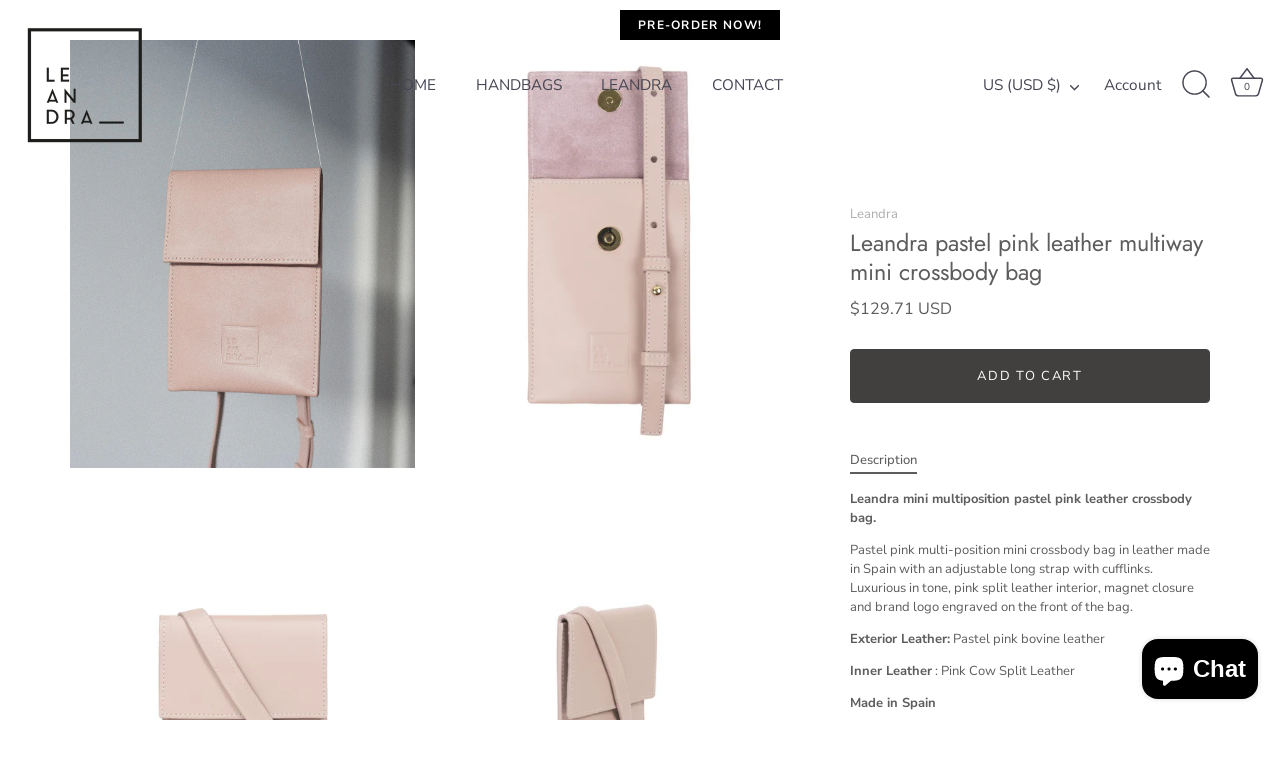

--- FILE ---
content_type: text/css
request_url: https://www.leandrabrand.com/cdn/shop/t/8/assets/styles.css?v=105782836476256754911766093495
body_size: 44365
content:
@charset "UTF-8";@-webkit-keyframes reveal{0%{opacity:0}1%{opacity:0}to{opacity:1}}@keyframes reveal{0%{opacity:0}1%{opacity:0}to{opacity:1}}@-webkit-keyframes unreveal{0%{opacity:1;left:0}1%{opacity:1}to{opacity:0;left:0}}@keyframes unreveal{0%{opacity:1;left:0}1%{opacity:1}to{opacity:0;left:0}}@-moz-keyframes spin{0%{-moz-transform:rotate(0deg)}to{-moz-transform:rotate(359deg)}}@-webkit-keyframes spin{0%{-webkit-transform:rotate(0deg)}to{-webkit-transform:rotate(359deg)}}@-o-keyframes spin{0%{-o-transform:rotate(0deg)}to{-o-transform:rotate(359deg)}}@keyframes spin{0%{-webkit-transform:rotate(0deg);transform:rotate(0)}to{-webkit-transform:rotate(359deg);transform:rotate(359deg)}}@keyframes fadeIn{0%{opacity:0}to{opacity:1}}html{font-family:sans-serif;-ms-text-size-adjust:100%;-webkit-text-size-adjust:100%}body{margin:0}article,aside,details,figcaption,figure,footer,header,hgroup,main,nav,section,summary{display:block}audio,canvas,progress,video{display:inline-block;vertical-align:baseline}audio:not([controls]){display:none;height:0}[hidden],template{display:none}a{background:transparent}a:active,a:hover{outline:0}abbr[title]{border-bottom:1px dotted}b,strong{font-weight:700}dfn{font-style:italic}h1{font-size:2em;margin:.67em 0}mark{background:#ff0;color:#000}small{font-size:80%}sub,sup{font-size:75%;line-height:0;position:relative;vertical-align:baseline}sup{top:-.5em}sub{bottom:-.25em}img{border:0}svg:not(:root){overflow:hidden}figure{margin:1em 40px}hr{-moz-box-sizing:content-box;box-sizing:content-box;height:0}pre{overflow:auto}code,kbd,pre,samp{font-family:monospace;font-size:1em}button,input,optgroup,textarea{color:inherit;font:inherit;margin:0}button{overflow:visible}button,select{text-transform:none}button,html input[type=button],input[type=reset],input[type=submit]{cursor:pointer}button[disabled],html input[disabled]{cursor:default}button::-moz-focus-inner,input::-moz-focus-inner{border:0;padding:0}input{line-height:normal}input[type=checkbox],input[type=radio]{box-sizing:border-box;padding:0}input[type=number]::-webkit-inner-spin-button,input[type=number]::-webkit-outer-spin-button{height:auto}input[type=search]{-webkit-appearance:textfield;-moz-box-sizing:content-box;-webkit-box-sizing:content-box;box-sizing:content-box}input[type=search]::-webkit-search-cancel-button,input[type=search]::-webkit-search-decoration{-webkit-appearance:none}fieldset{border:1px solid #c0c0c0;margin:0 2px;padding:.35em .625em .75em}legend{border:0;padding:0}textarea{overflow:auto}optgroup{font-weight:700}table{border-collapse:collapse;border-spacing:0}td,th{padding:0}#cboxOverlay,#cboxWrapper,#colorbox{position:absolute;top:0;left:0;z-index:9999;overflow:hidden}#cboxWrapper{max-width:none}#cboxOverlay{position:fixed;width:100%;height:100%}#cboxBottomLeft,#cboxMiddleLeft{clear:left}#cboxContent{position:relative}#cboxLoadedContent{overflow:auto;-webkit-overflow-scrolling:touch}#cboxTitle{margin:0}#cboxLoadingGraphic,#cboxLoadingOverlay{position:absolute;top:0;left:0;width:100%;height:100%}#cboxClose,#cboxNext,#cboxPrevious,#cboxSlideshow{cursor:pointer}.cboxPhoto{float:left;margin:auto;border:0;display:block;max-width:none;-ms-interpolation-mode:bicubic}.cboxIframe{width:100%;height:100%;display:block;border:0;padding:0;margin:0}#cboxContent,#cboxLoadedContent,#colorbox{box-sizing:content-box;-moz-box-sizing:content-box;-webkit-box-sizing:content-box}#cboxOverlay{background:#fff}#colorbox{outline:0}#cboxTopLeft{width:25px;height:25px;background:url(//www.leandrabrand.com/cdn/shop/t/8/assets/cbox_border1.png?v=113436874971659238651766092428) no-repeat 0 0}#cboxTopCenter{height:25px;background:url(//www.leandrabrand.com/cdn/shop/t/8/assets/cbox_border1.png?v=113436874971659238651766092428) repeat-x 0 -50px}#cboxTopRight{width:25px;height:25px;background:url(//www.leandrabrand.com/cdn/shop/t/8/assets/cbox_border1.png?v=113436874971659238651766092428) no-repeat -25px 0}#cboxBottomLeft{width:25px;height:25px;background:url(//www.leandrabrand.com/cdn/shop/t/8/assets/cbox_border1.png?v=113436874971659238651766092428) no-repeat 0 -25px}#cboxBottomCenter{height:25px;background:url(//www.leandrabrand.com/cdn/shop/t/8/assets/cbox_border1.png?v=113436874971659238651766092428) repeat-x 0 -75px}#cboxBottomRight{width:25px;height:25px;background:url(//www.leandrabrand.com/cdn/shop/t/8/assets/cbox_border1.png?v=113436874971659238651766092428) no-repeat -25px -25px}#cboxMiddleLeft{width:25px;background:url(//www.leandrabrand.com/cdn/shop/t/8/assets/cbox_border2.png?v=142803151667698387151766092429) repeat-y 0 0}#cboxMiddleRight{width:25px;background:url(//www.leandrabrand.com/cdn/shop/t/8/assets/cbox_border2.png?v=142803151667698387151766092429) repeat-y -25px 0}#cboxContent{background:#fff;overflow:hidden}.cboxIframe{background:#fff}#cboxError{padding:50px;border:1px solid #ccc}#cboxLoadedContent{margin-bottom:20px}#cboxTitle{position:absolute;bottom:0;left:0;text-align:center;width:100%;color:#999}#cboxCurrent{display:none!important;position:absolute;bottom:0;left:100px;color:#999}#cboxLoadingOverlay{background:#fff url(//www.leandrabrand.com/cdn/shop/t/8/assets/loading.gif?v=115678512110750922101766092432) no-repeat center 50px}#cboxClose,#cboxNext,#cboxPrevious,#cboxSlideshow{border:0;padding:0;margin:0;overflow:visible;width:auto;background:0 0}#cboxClose:active,#cboxNext:active,#cboxPrevious:active,#cboxSlideshow:active{outline:0}#cboxSlideshow{position:absolute;bottom:0;right:42px;color:#444}#cboxPrevious{position:absolute;bottom:0;left:0;color:#444}#cboxNext{position:absolute;bottom:0;left:6.5em;color:#444}#cboxClose{position:absolute;bottom:0;right:0;display:block;color:#444}.cboxIE #cboxBottomCenter,.cboxIE #cboxBottomLeft,.cboxIE #cboxBottomRight,.cboxIE #cboxMiddleLeft,.cboxIE #cboxMiddleRight,.cboxIE #cboxTopCenter,.cboxIE #cboxTopLeft,.cboxIE #cboxTopRight{filter:progid:DXImageTransform.Microsoft.gradient(startColorstr=#00FFFFFF,endColorstr=#00FFFFFF)}.swiper-container{margin:0 auto;position:relative;overflow:hidden;z-index:1}.swiper-container-no-flexbox .swiper-slide{float:left}.swiper-container-vertical .swiper-wrapper{-webkit-box-orient:vertical;-moz-box-orient:vertical;-ms-flex-direction:column;-webkit-flex-direction:column;flex-direction:column}.swiper-wrapper{position:relative;width:100%;height:100%;z-index:1;display:-webkit-box;display:-moz-box;display:-ms-flexbox;display:-webkit-flex;display:flex;-webkit-transition-property:-webkit-transform;-moz-transition-property:-moz-transform;-o-transition-property:-o-transform;-ms-transition-property:-ms-transform;transition-property:transform;-webkit-box-sizing:content-box;-moz-box-sizing:content-box;box-sizing:content-box}.swiper-container-android .swiper-slide,.swiper-wrapper{-webkit-transform:translate3d(0px,0,0);-moz-transform:translate3d(0px,0,0);-o-transform:translate(0px,0px);-ms-transform:translate3d(0px,0,0);transform:translateZ(0)}.swiper-container-multirow .swiper-wrapper{-webkit-box-lines:multiple;-moz-box-lines:multiple;-ms-flex-wrap:wrap;-webkit-flex-wrap:wrap;flex-wrap:wrap}.swiper-container-free-mode .swiper-wrapper{-webkit-transition-timing-function:ease-out;-moz-transition-timing-function:ease-out;-ms-transition-timing-function:ease-out;-o-transition-timing-function:ease-out;transition-timing-function:ease-out;margin:0 auto}.swiper-slide{-webkit-flex-shrink:0;-ms-flex:0 0 auto;flex-shrink:0;height:100%;position:relative}.swiper-container-autoheight,.swiper-container-autoheight .swiper-slide{height:auto}.swiper-container-autoheight .swiper-wrapper{-webkit-box-align:start;-ms-flex-align:start;-webkit-align-items:flex-start;align-items:flex-start;-webkit-transition-property:-webkit-transform,height;-moz-transition-property:-moz-transform;-o-transition-property:-o-transform;-ms-transition-property:-ms-transform;transition-property:transform,height}.swiper-container .swiper-notification{position:absolute;left:0;top:0;pointer-events:none;opacity:0;z-index:-1000}.swiper-wp8-horizontal{-ms-touch-action:pan-y;touch-action:pan-y}.swiper-wp8-vertical{-ms-touch-action:pan-x;touch-action:pan-x}.swiper-button-prev,.swiper-button-next{position:absolute;top:50%;width:44px;height:44px;z-index:10;cursor:pointer;margin-top:-22px;-moz-background-size:44px 44px;-webkit-background-size:44px 44px;background-size:44px 44px;display:flex;align-items:center;background-color:#fff;transition:all 80ms ease-out;border-radius:50%;background-clip:content-box;color:#757575}.swiper-button-prev:hover,.swiper-button-prev:focus,.swiper-button-next:hover,.swiper-button-next:focus{opacity:1}.swiper-button-prev:hover svg,.swiper-button-prev:focus svg,.swiper-button-next:hover svg,.swiper-button-next:focus svg{color:#000}.swiper-button-prev svg,.swiper-button-next svg{transition:color .3s;margin:0 auto;height:20px;width:20px}.swiper-button-prev{left:20px}@media (min-width: 768px){.swiper-button-prev{left:3px}}.swiper-button-next{right:20px}@media (min-width: 768px){.swiper-button-next{right:3px}}.swiper-button-prev.swiper-button-disabled,.swiper-button-next.swiper-button-disabled{opacity:.35;cursor:auto}.swiper-pagination{position:absolute;text-align:center;-webkit-transition:.3s;-moz-transition:.3s;-o-transition:.3s;transition:.3s;-webkit-transform:translate3d(0,0,0);-ms-transform:translate3d(0,0,0);-o-transform:translate3d(0,0,0);transform:translateZ(0);z-index:10}.swiper-pagination.swiper-pagination-hidden{opacity:0}.swiper-pagination-fraction,.swiper-pagination-custom,.swiper-container-horizontal .swiper-pagination-bullets{bottom:10px;left:0;width:100%}.swiper-pagination-bullets-dynamic{bottom:10px;left:50%!important;transform:translate(-50%);white-space:nowrap;overflow:hidden;font-size:0;position:absolute;text-align:center;transition:.5s opacity}.swiper-pagination-bullets-dynamic .swiper-pagination-bullet{display:inline-block;margin:0 4px;transition:.4s transform,.4s left;transform:scale(.33);position:relative}.swiper-pagination-bullets-dynamic .swiper-pagination-bullet-active,.swiper-pagination-bullets-dynamic .swiper-pagination-bullet-active-main{transform:scale(1)}.swiper-pagination-bullets-dynamic .swiper-pagination-bullet-active-prev{transform:scale(.66)}.swiper-pagination-bullets-dynamic .swiper-pagination-bullet-active-prev-prev{transform:scale(.33)}.swiper-pagination-bullets-dynamic .swiper-pagination-bullet-active-next{transform:scale(.66)}.swiper-pagination-bullets-dynamic .swiper-pagination-bullet-active-next-next{transform:scale(.33)}.swiper-pagination-bullet{width:8px;height:8px;display:inline-block;border-radius:100%;background:#fff;opacity:.5;box-shadow:0 0 2px #0003}button.swiper-pagination-bullet{border:none;margin:0;padding:0;box-shadow:none;-moz-appearance:none;-ms-appearance:none;-webkit-appearance:none;appearance:none}.swiper-pagination-clickable .swiper-pagination-bullet{cursor:pointer}.swiper-pagination-white .swiper-pagination-bullet{background:#fff}.swiper-pagination-bullet-active{opacity:1;background:#fff}.swiper-pagination-white .swiper-pagination-bullet-active,.swiper-pagination-black .swiper-pagination-bullet-active{background:#fff}.swiper-container-vertical .swiper-pagination-bullets{right:10px;top:50%;-webkit-transform:translate3d(0px,-50%,0);-moz-transform:translate3d(0px,-50%,0);-o-transform:translate(0px,-50%);-ms-transform:translate3d(0px,-50%,0);transform:translate3d(0,-50%,0)}.swiper-container-vertical .swiper-pagination-bullets .swiper-pagination-bullet{margin:5px 0;display:block}.swiper-container-horizontal .swiper-pagination-bullets .swiper-pagination-bullet{margin:0 5px}.swiper-pagination-progress{background:#00000040;position:absolute}.swiper-pagination-progress .swiper-pagination-progressbar{background:#000;position:absolute;left:0;top:0;width:100%;height:100%;-webkit-transform:scale(0);-ms-transform:scale(0);-o-transform:scale(0);transform:scale(0);-webkit-transform-origin:left top;-moz-transform-origin:left top;-ms-transform-origin:left top;-o-transform-origin:left top;transform-origin:left top}.swiper-container-rtl .swiper-pagination-progress .swiper-pagination-progressbar{-webkit-transform-origin:right top;-moz-transform-origin:right top;-ms-transform-origin:right top;-o-transform-origin:right top;transform-origin:right top}.swiper-container-horizontal .swiper-pagination-progress{width:100%;height:4px;left:0;top:0}.swiper-container-vertical .swiper-pagination-progress{width:4px;height:100%;left:0;top:0}.swiper-pagination-progress.swiper-pagination-white{background:#ffffff80}.swiper-pagination-progress.swiper-pagination-white .swiper-pagination-progressbar{background:#fff}.swiper-pagination-progress.swiper-pagination-black .swiper-pagination-progressbar{background:#000}.swiper-scrollbar{position:relative;-ms-touch-action:none;background:#0000001a}.swiper-container-horizontal .swiper-scrollbar{position:absolute;left:1%;bottom:-2px;z-index:50;height:3px;width:98%}.swiper-container-vertical .swiper-scrollbar{position:absolute;right:3px;top:1%;z-index:50;width:5px;height:98%}.swiper-scrollbar-drag{height:100%;width:100%;position:relative;background:#00000080;left:0;top:0}.swiper-scrollbar-cursor-drag{cursor:move}.swiper-scrollbar{left:0;width:100%;bottom:0;height:3px;background:#fff6}.reading-width{max-width:750px;margin-left:auto;margin-right:auto}.link-display{color:#ef9a9a;border-bottom:1px solid #ef9a9a}.link-display:hover{color:#5e5c5c;border-bottom-color:#5e5c5c}.rte,#comments,#template,#address_tables,.section-accordion .cc-accordion-item__content{text-align:left;zoom:1}.rte:before,#comments:before,#template:before,#address_tables:before,.section-accordion .cc-accordion-item__content:before{content:"";display:table}.rte:after,#comments:after,#template:after,#address_tables:after,.section-accordion .cc-accordion-item__content:after{content:"";display:table;clear:both}.rte h1,#comments h1,#template h1,#address_tables h1,.rte h2,#comments h2,#template h2,#address_tables h2,.rte h3,#comments h3,#template h3,#address_tables h3,.rte h4,#comments h4,#template h4,#address_tables h4,.rte .under-cart .subtotal,#comments .under-cart .subtotal,#template .under-cart .subtotal,#address_tables .under-cart .subtotal,.under-cart .rte .subtotal,.under-cart #comments .subtotal,.under-cart #template .subtotal,.under-cart #address_tables .subtotal,.rte blockquote,#comments blockquote,#template blockquote,#address_tables blockquote,.rte h5,#comments h5,#template h5,#address_tables h5,.rte h6,#comments h6,#template h6,#address_tables h6,.section-accordion .cc-accordion-item__content h1,.section-accordion .cc-accordion-item__content h2,.section-accordion .cc-accordion-item__content h3,.section-accordion .cc-accordion-item__content h4,.section-accordion .cc-accordion-item__content .under-cart .subtotal,.under-cart .section-accordion .cc-accordion-item__content .subtotal,.section-accordion .cc-accordion-item__content blockquote,.section-accordion .cc-accordion-item__content h5,.section-accordion .cc-accordion-item__content h6{margin-top:1em;margin-bottom:1em}.rte a,#comments a,#template a,#address_tables a,.section-accordion .cc-accordion-item__content a{color:#ef9a9a;border-bottom:1px solid #ef9a9a}.rte a:hover,#comments a:hover,#template a:hover,#address_tables a:hover,.section-accordion .cc-accordion-item__content a:hover{color:#5e5c5c;border-bottom-color:#5e5c5c}.rte a.contains-img,#comments a.contains-img,#template a.contains-img,#address_tables a.contains-img,.section-accordion .cc-accordion-item__content a.contains-img{border-bottom:none}.rte p,#comments p,#template p,#address_tables p,.section-accordion .cc-accordion-item__content p{line-height:1.5em}.rte p:last-child,#comments p:last-child,#template p:last-child,#address_tables p:last-child,.section-accordion .cc-accordion-item__content p:last-child{margin-bottom:0}.rte tr,#comments tr,#template tr,#address_tables tr,.section-accordion .cc-accordion-item__content tr{border-top:1px solid #d7d6d6}.rte tr:first-child,#comments tr:first-child,#template tr:first-child,#address_tables tr:first-child,.section-accordion .cc-accordion-item__content tr:first-child{border-top:none}.rte td,#comments td,#template td,#address_tables td,.rte th,#comments th,#template th,#address_tables th,.section-accordion .cc-accordion-item__content td,.section-accordion .cc-accordion-item__content th{border-left:1px solid #d7d6d6;padding:.4em .6em}.rte td:first-child,#comments td:first-child,#template td:first-child,#address_tables td:first-child,.rte th:first-child,#comments th:first-child,#template th:first-child,#address_tables th:first-child,.section-accordion .cc-accordion-item__content td:first-child,.section-accordion .cc-accordion-item__content th:first-child{border-left:none}.rte th,#comments th,#template th,#address_tables th,.section-accordion .cc-accordion-item__content th{border-bottom:2px solid #d7d6d6}.rte tfoot,#comments tfoot,#template tfoot,#address_tables tfoot,.section-accordion .cc-accordion-item__content tfoot{border-top:2px solid #d7d6d6}@media (min-width: 768px){.rte.large-text,.large-text#comments,.large-text#template,.large-text#address_tables,.section-accordion .cc-accordion-item__content.large-text{font-size:1.2em}}.rte.line-2 p:first-child,.line-2#comments p:first-child,.line-2#template p:first-child,.line-2#address_tables p:first-child,.section-accordion .cc-accordion-item__content.line-2 p:first-child{margin-top:0}.column.half .rte,.column.half #comments,.column.half #template,.column.half #address_tables,.grid li.half .rte,.grid li.half #comments,.grid li.half #template,.grid li.half #address_tables,header.half .rte,header.half #comments,header.half #template,header.half #address_tables,footer.half .rte,footer.half #comments,footer.half #template,footer.half #address_tables,.half#main .rte,.half#main #comments,.half#main #template,.half#main #address_tables,.column-half .rte,.column-half #comments,#order_payment .rte,#order_payment #comments,#order_shipping .rte,#order_shipping #comments,.column-half #template,#order_payment #template,#order_shipping #template,.column-half #address_tables,#order_payment #address_tables,#order_shipping #address_tables,.column.half .section-accordion .cc-accordion-item__content,.grid li.half .section-accordion .cc-accordion-item__content,header.half .section-accordion .cc-accordion-item__content,footer.half .section-accordion .cc-accordion-item__content,.half#main .section-accordion .cc-accordion-item__content,.column-half .section-accordion .cc-accordion-item__content,#order_payment .section-accordion .cc-accordion-item__content,#order_shipping .section-accordion .cc-accordion-item__content{padding-left:.75em;padding-right:.75em}.template-index .central.wide .rte,.template-index .central.wide #comments,.template-index .central.wide #template,.template-index .central.wide #address_tables,.template-index .central.wide .section-accordion .cc-accordion-item__content{max-width:none}.content-row{margin-top:100px;margin-bottom:100px}.content-row-bottom{margin-bottom:100px}.article .rte,.article #comments,.article #template,.article #address_tables{margin-top:1em;margin-bottom:1em}.article .meta{margin-top:-1em;margin-bottom:3em;text-align:center;font-size:.8em;line-height:1.2em;text-transform:uppercase;letter-spacing:.05em;font-weight:600}.article .meta .sharing{margin-top:1.5em}.article .meta .sharing li{margin:0 1em}.article .meta .sharing-label{display:none}.article-image{margin-bottom:2em;text-align:center}.pagination{margin:1em 0;text-align:center;padding-bottom:1px!important;display:flex;align-items:center;justify-content:center;flex-wrap:wrap}.pagination .page{margin:2px .5em}.pagination .page.current{position:relative}.pagination .page.current:after{content:"";bottom:-1px;left:-3px;right:-3px;height:2px;position:absolute;background-color:currentColor}.pagination .prev,.pagination .next{display:inline-flex;width:44px;height:44px}.pagination .prev a,.pagination .next a{position:relative;display:inline-block;width:44px;height:44px;border-radius:50%;background-color:#c8c8c833;overflow:hidden;text-indent:-1000px;will-change:transform;transition:transform .3s}.pagination .prev a:before,.pagination .next a:before{content:"";position:absolute;left:50%;top:50%;width:20px;height:20px;transform:translate3d(-50%,-50%,0);opacity:.5;transition:opacity .4s}.pagination .prev:hover a,.pagination .next:hover a{transform:scale(1.06)}.pagination .prev:hover a:before,.pagination .next:hover a:before{opacity:.8}.pagination .prev{margin-right:.5em}.pagination .prev a:before{background-image:url("data:image/svg+xml,%3Csvg xmlns='http://www.w3.org/2000/svg' viewBox='0 0 24 24'%3E%3Cpath d='M0-.25H24v24H0Z' transform='translate(0 0.25)' style='fill:none'%3E%3C/path%3E%3Cpolyline points='14.4 7.03 9 12.43 14.4 17.83' style='fill:none;stroke:currentColor;stroke-linecap:round;stroke-miterlimit:8;stroke-width:3px'%3E%3C/polyline%3E%3C/svg%3E")}.pagination .next{margin-left:.5em}.pagination .next a:before{background-image:url("data:image/svg+xml,%3Csvg xmlns='http://www.w3.org/2000/svg' viewBox='0 0 24 24'%3E%3Cpath d='M0-.25H24v24H0Z' transform='translate(0 0.25)' style='fill:none'%3E%3C/path%3E%3Cpolyline points='10 17.83 15.4 12.43 10 7.03' style='fill:none;stroke:currentColor;stroke-linecap:round;stroke-miterlimit:8;stroke-width:3px'%3E%3C/polyline%3E%3C/svg%3E")}.pager-button{padding:2em 0;text-align:center}.pager-button svg{width:44px;height:44px;fill:#464654}.pager-button a.loading:hover svg{top:0}.pager-button a svg{position:relative;top:0;-webkit-transition:top .1s linear;-ms-transition:top .1s linear;-moz-transition:top .1s linear;-o-transition:top .1s linear;transition:top .1s linear}.pager-button a:hover svg{top:4px}.pager-button .no-more{font-size:18px}.filter{margin:40px 20px 0;text-align:center}.filter .option{margin:0 10px 20px;display:inline-block}.filter .option.option--gap-top{margin-top:30px}@media (max-width: 767px){.filter .filter .option{display:block;margin:0 0 20px}}.circled-icon{display:inline-block;position:relative;padding:25px;line-height:1em;border:1px solid;-webkit-border-radius:100px;-ms-border-radius:100px;-moz-border-radius:100px;-o-border-radius:100px;border-radius:100px}.crumbs{font-style:italic;padding:0}.crumbs ul{padding:0}.crumbs li{display:inline;list-style:none;padding:0 .2em}.crumbs li:before{content:"/";padding-right:.4em}.crumbs li:first-child:before{content:"";padding-right:0}.crumbs li:last-child a{text-decoration:none;cursor:default;opacity:.8;border:none}.crumbs a:hover{border-bottom:1px dotted}.next-prev{font-size:80%}.product-label{display:inline-block;margin:0 0 1em;font-size:12px;line-height:12px;text-transform:uppercase;text-align:center;top:5px;left:5px;padding:8px 14px}@media (min-width: 768px){.product-label{top:10px;left:10px;transform:scale(1)}}.product-label.sale{background-color:#ef9a9a;color:#fff}.product-label.preorder{background-color:#0000;color:#60a57e}.product-label.unavailable{background-color:#423f3f;color:#fff}.product-label.product-label--new{background-color:#0000;color:#b79987}.product-label span{display:inline-block;vertical-align:middle;line-height:1.2em;letter-spacing:.05em}.product-label.product-label--marquee{position:absolute;top:0;left:0;white-space:nowrap;margin:0;z-index:1;overflow:hidden;padding:0 0 2px 5px;font-weight:700;transition:opacity .25s;line-height:24px}.product-label.product-label--marquee>span{padding:2px 20px 2px 4px;position:relative}.product-label.product-label--marquee>span:after{content:"";position:absolute;right:4px;height:4px;width:4px;top:50%;transform:translateY(-50%);background:currentColor;border-radius:50%}.product-label.product-label--marquee>span:nth-last-child(3){opacity:.6}.product-label.product-label--marquee>span:nth-last-child(2){opacity:.4}.product-label.product-label--marquee>span:last-child{opacity:.2}.product-label.product-label--marquee>span:last-child:after{content:""}.vendor,.product-area__text-block.product-area__subtitle,.under-cart__text.under-cart__subtitle{font-size:13px;opacity:.5}.product-area__bold,.under-cart__bold{font-weight:600}.was-price{text-decoration:line-through;opacity:.5}.original-price{text-decoration:line-through;opacity:.6}.unit-price{font-style:italic}.simple-popup{position:absolute;z-index:10000;width:140px;padding:10px 15px;border:1px solid #000;color:#eee;background:#444;-webkit-border-radius:3px;-ms-border-radius:3px;-moz-border-radius:3px;-o-border-radius:3px;border-radius:3px;-webkit-box-shadow:0 0 2px 0 #888;-ms-box-shadow:0 0 2px 0 #888;-moz-box-shadow:0 0 2px 0 #888;-o-box-shadow:0 0 2px 0 #888;box-shadow:0 0 2px #888;text-align:center}.inherit-colors,.inherit-colors h1,.inherit-colors h2,.inherit-colors h3,.inherit-colors h4,.inherit-colors .under-cart .subtotal,.under-cart .inherit-colors .subtotal,.inherit-colors h5,.inherit-colors h6,.inherit-colors .h1,.inherit-colors .overlay-type .line-1,.overlay-type .inherit-colors .line-1,.inherit-colors .h2,.inherit-colors .h3,.inherit-colors .h4,.inherit-colors .h5,.inherit-colors .h6,.inherit-colors blockquote{color:inherit}.footer-button-xs{position:fixed;bottom:0;left:0;width:100%;z-index:2;background-color:#fff;transition:transform .3s cubic-bezier(0,.14,.19,1)}.footer-button-xs button{width:100%;border-radius:0!important;height:65px}.footer-button-xs.-out{transform:translate3d(0,105%,0)}@media (min-width: 768px){.footer-button-xs{display:none}}#cc-veil{position:fixed;top:0;left:0;z-index:99999999;background-color:#fff;visibility:hidden;opacity:0;transition:opacity .3s,visibility .3s}.animation-speed-fast #cc-veil{transition:opacity .15s,visibility .15s}#cc-veil{pointer-events:none;display:flex;align-items:center;justify-content:center;color:#222}#cc-veil.-in{bottom:0;right:0;visibility:visible;opacity:1}#cc-veil.cc-veil--animate .cc-veil-loader{position:relative;will-change:opacity;transition:opacity .4s;opacity:0;overflow:hidden;font-family:Jost,sans-serif;line-height:1em;padding:20px 0;font-size:32.4px;text-align:center}.animation-speed-fast #cc-veil.cc-veil--animate .cc-veil-loader{transition:opacity .2s}@media (min-width: 768px){#cc-veil.cc-veil--animate .cc-veil-loader{padding:.8em 0}}#cc-veil.cc-veil--animate .cc-veil-loader__image{width:120px}@media (max-width: 767px){#cc-veil.cc-veil--animate .cc-veil-loader__image{max-width:50vw}}#cc-veil.cc-veil--animate .cc-veil-loader__message{text-align:center;margin:.8em 0 0;line-height:1em}@media (min-width: 768px){#cc-veil.cc-veil--animate .cc-veil-loader__message{font-size:36px}}#cc-veil.cc-veil--animate .cc-veil-loader--image-text .cc-veil-loader__message{margin:1.6em 0 .8em}#cc-veil.cc-veil--animate .cc-veil-loader--blank{min-width:150px;min-height:2px}#cc-veil.cc-veil--animate .cc-veil-loader--fill:after,#cc-veil.cc-veil--animate .cc-veil-loader--progress_bar:after{content:"";position:absolute;bottom:0;left:0;width:100%;opacity:0;will-change:transform,opacity;transition:transform .9s linear}.animation-speed-fast #cc-veil.cc-veil--animate .cc-veil-loader--fill:after,.animation-speed-fast #cc-veil.cc-veil--animate .cc-veil-loader--progress_bar:after{transition:transform .9s}#cc-veil.cc-veil--animate .cc-veil-loader--fill:after{height:100%;background:#ffffffb3}#cc-veil.cc-veil--animate .cc-veil-loader--progress_bar:after{height:2px;background:#222;transform:translate(-100%)}#cc-veil.cc-veil--animate.cc-veil--animate--running .cc-veil-loader--progress_bar:after{transform:translate(0)}#cc-veil.cc-veil--animate.cc-veil--animate--in .cc-veil-loader{opacity:1}#cc-veil.cc-veil--animate.cc-veil--animate--in .cc-veil-loader--fill:after{transform:translate(100%);opacity:1}#cc-veil.cc-veil--animate.cc-veil--animate--in .cc-veil-loader--progress_bar:after{opacity:1}.shopify-policy__container{padding-top:50px;padding-bottom:70px}#page-content .shopify-email-marketing-confirmation__container{padding-top:50px;padding-bottom:50px}#page-content .shopify-email-marketing-confirmation__container h1{text-align:left}.wide-container{padding-left:70px;padding-right:70px}@media (min-width: 1441px){.wide-container{padding-left:90px;padding-right:90px}}.template-password body:before,.image-with-text .image-with-text__image .rimage-outer-wrapper:after,.section-image-with-text-overlay .rimage-outer-wrapper:after{pointer-events:none;position:absolute;top:0;left:0;width:100%;height:100%}.type-0,.cart-list .backorder,.cart-list .subscription-description,.product-block .price,.collection-block .price,.feature-subheader,#comments .comment .comment-date,.unit-price{font-size:.875rem;line-height:1.5}.type-1,.collection-block:not(.hover-info) .title{font-size:1rem;line-height:1.4}.type-2,.template-search .no-results,.template-collection .no-results,.overlay-type .line-2,h6,.h6,h5,.h5,h4,.under-cart .subtotal,blockquote,.h4{font-size:1.175rem;line-height:1.25}@media (min-width: 768px){.type-2,.template-search .no-results,.template-collection .no-results,.overlay-type .line-2,h6,.h6,h5,.h5,h4,.under-cart .subtotal,blockquote,.h4{font-size:1.175rem}}@media (min-width: 992px){.type-2,.template-search .no-results,.template-collection .no-results,.overlay-type .line-2,h6,.h6,h5,.h5,h4,.under-cart .subtotal,blockquote,.h4{font-size:1.25rem;line-height:1.4}}.type-3,.section-testimonials .cc-testimonial .overlay-type .line-1,.overlay-type .line-3,h3,.h3{font-size:1.28rem;line-height:1.25}@media (min-width: 768px){.type-3,.section-testimonials .cc-testimonial .overlay-type .line-1,.overlay-type .line-3,h3,.h3{font-size:1.28rem}}@media (min-width: 992px){.type-3,.section-testimonials .cc-testimonial .overlay-type .line-1,.overlay-type .line-3,h3,.h3{font-size:1.4rem;line-height:1.4}}.type-4,h2,.h2{font-size:1.56rem;line-height:1.25}@media (min-width: 768px){.type-4,h2,.h2{font-size:1.56rem}}@media (min-width: 992px){.type-4,h2,.h2{font-size:1.8rem;line-height:1.4}}.type-5,h1,.h1,.overlay-type .line-1{font-size:1.56rem;line-height:1.25}@media (min-width: 768px){.type-5,h1,.h1,.overlay-type .line-1{font-size:2.4rem}}@media (min-width: 992px){.type-5,h1,.h1,.overlay-type .line-1{font-size:3rem;line-height:1.4}}.type-6{font-size:1.56rem;line-height:1.25}@media (min-width: 768px){.type-6{font-size:3.8rem}}@media (min-width: 992px){.type-6{font-size:5rem;line-height:1.4}}.type-7{font-size:1.56rem;line-height:1.25}@media (min-width: 768px){.type-7{font-size:4.5rem}}@media (min-width: 992px){.type-7{font-size:6rem;line-height:1.4}}.clearfix,#order_address,.cf,.other-products .other-products__products{zoom:1}.clearfix:before,#order_address:before,.cf:before,.other-products .other-products__products:before{content:"";display:table}.clearfix:after,#order_address:after,.cf:after,.other-products .other-products__products:after{content:"";display:table;clear:both}.arr{display:flex;width:30px;height:30px}@media (max-width: 767px){.arr{height:20px;width:20px}}.arr svg{height:100%;width:100%}.arr.arr--small{height:20px;width:20px}@media (max-width: 767px){.arr.arr--small{height:15px;width:15px}}.fill-viewport,.height--full .rimage-outer-wrapper,.height--full .placeholder-image,.height--full.video-container{min-height:var(--viewport-height)}#page-content>div:first-child .fill-viewport{min-height:var(--viewport-height-first-section)}#page-content>div:first-child .height--full .rimage-outer-wrapper,#page-content>div:first-child .height--full .placeholder-image{min-height:var(--viewport-height-first-section)}#page-content>div:first-child .height--full.video-container{min-height:var(--viewport-height-first-section)}.section-heading{display:flex;justify-content:space-between;align-items:flex-end}.section-heading.section-heading--with-spacing{margin-bottom:30px}@media (min-width: 768px){.section-heading.section-heading--with-spacing{margin-bottom:40px}}.section-heading h2{line-height:1em;text-align:left;padding-right:2em}@media (max-width: 767px){.section-heading h2{margin-bottom:0;line-height:1.25em}}.section-heading.align-center{justify-content:center}.section-heading.align-center h2{padding-right:0;text-align:center}.section-heading.align-left{justify-content:flex-start}.section-heading.align-left h2{padding-right:0;text-align:left}.section-heading.align-right{justify-content:flex-end}.section-heading.align-right h2{padding-right:0;text-align:right}.section-heading .view-all-link{position:relative;font-weight:600;font-size:1em;white-space:nowrap}@media (min-width: 768px){.section-heading .view-all-link{font-size:1.1em}}.section-heading .view-all-link:after{content:"";position:absolute;bottom:-3px;height:2px;background-color:currentColor;left:0;width:0;opacity:0;transition:width .3s cubic-bezier(0,.14,.19,1),opacity .3s}.section-heading .view-all-link:hover:after{width:100%;opacity:1}.section-heading .swiper-buttons-inline{display:none;margin-bottom:10px}@media (min-width: 768px){.section-heading .swiper-buttons-inline{display:block}}.use-alt-bg{background-color:#f4f4f4;color:#423f3f}.use-alt-bg h1,.use-alt-bg h2,.use-alt-bg h3,.use-alt-bg h4,.use-alt-bg .under-cart .subtotal,.under-cart .use-alt-bg .subtotal,.use-alt-bg blockquote,.use-alt-bg h5,.use-alt-bg .rte a,.use-alt-bg #comments a,.use-alt-bg #template a,.use-alt-bg #address_tables a,.use-alt-bg .link-display{color:currentColor;border-color:currentColor}.use-alt-bg .feature-header{color:currentColor}.use-alt-bg .feature-header:after{border-top-color:currentColor}.border-radius-slightly_rounded{border-radius:4px}.border-radius-rounded{border-radius:40px}.border-radius-sharp{border-radius:0}.no-wrap{white-space:nowrap}.errors{color:#af2e2e;text-align:center;margin-top:1em}.errors ul{display:inline-block;list-style-type:none;padding:0;margin:0}.cc-bullet{font-size:.8em}.mt-0{margin-top:0}.pt-0{padding-top:0}.pt-medium{padding-top:50px}@media (min-width: 768px){.sm\:pt-medium{padding-top:50px}}.pb-medium{padding-bottom:70px}.py-medium{padding-top:50px;padding-bottom:70px}.flex{display:flex}*,*:before,*:after{-moz-box-sizing:border-box;-webkit-box-sizing:border-box;box-sizing:border-box}html,body{min-height:100%;font-size:13px}body{font-family:Nunito Sans,sans-serif;font-weight:400;font-size:13px;font-style:normal;line-height:1.5em;color:#5e5c5c;overflow:auto;background-color:#fff;background-position:top center;-moz-font-feature-settings:"liga";-moz-osx-font-smoothing:grayscale;-webkit-font-feature-settings:"liga";-webkit-font-smoothing:antialiased}*{overflow-anchor:none}img,iframe{max-width:100%;vertical-align:top}img{height:auto}header,footer,#main{width:100%}input[type=number]::-webkit-inner-spin-button,input[type=number]::-webkit-outer-spin-button{-webkit-appearance:none;margin:0}svg{fill:#5e5c5c;width:24px;height:24px;vertical-align:middle}@media (max-width: 767px){h1,.h1,.overlay-type .line-1{margin-bottom:.3em}}@media (max-width: 767px){h2,.h2{margin-bottom:.2em}}@media (max-width: 767px){h3,.h3{margin-bottom:.2em}}@media (max-width: 767px){h4,.under-cart .subtotal,blockquote,.h4{margin-bottom:.2em}}@media (max-width: 767px){h5,.h5{margin-bottom:.2em}}@media (max-width: 767px){h6,.h6{margin-bottom:.2em}}h1:not(.logo-h1),h2,h3,h4,.under-cart .subtotal,blockquote,h5,h6{font-family:Jost,sans-serif;font-weight:400;font-style:normal;color:#5e5c5c;margin:0;text-align:center}a{text-decoration:none;color:inherit;-webkit-transition:color .15s,background-color .15s;-ms-transition:color .15s,background-color .15s;-moz-transition:color .15s,background-color .15s;-o-transition:color .15s,background-color .15s;transition:color .15s,background-color .15s}blockquote{position:relative;margin:1.5em 0;quotes:none;color:inherit;line-height:1.6em;text-align:inherit}blockquote:before{color:#5e5c5c;content:open-quote}blockquote:after{color:#5e5c5c;content:close-quote}blockquote:first-child{display:inline}blockquote:last-child{margin-bottom:0}input,textarea{color:#5e5c5c;border:1px solid #d7d6d6;background:#fff;padding:1em 1.7em;max-width:100%;width:432px;min-height:calc(2em + 1.4rem);line-height:1.4rem;-webkit-border-radius:0;-ms-border-radius:0;-moz-border-radius:0;-o-border-radius:0;border-radius:0;-webkit-appearance:none}input[type=checkbox]{width:auto;height:auto;min-height:0;line-height:normal;-webkit-appearance:checkbox;vertical-align:middle}input[type=radio]{line-height:normal;-webkit-appearance:radio}textarea{height:8em}button,input[type=submit],.button{-webkit-appearance:none;display:inline-block;background-color:#423f3f;color:#fff;border:1px solid #423f3f;height:auto;width:auto;padding:18px 30px;line-height:1.25em;vertical-align:top;font-weight:400;transition:opacity .3s,color .3s,background-color .3s,border-color .3s,transform .3s}@media (min-width: 768px){button,input[type=submit],.button{padding:18px 30px}}button:not(.hover-grow):not(.no-hover):not(input[type=submit].textbutton):not(button.textbutton):not([disabled]):not(.custom-dot):hover,input[type=submit]:not(.hover-grow):not(.no-hover):not(input[type=submit].textbutton):not(button.textbutton):not([disabled]):not(.custom-dot):hover,.button:not(.hover-grow):not(.no-hover):not(input[type=submit].textbutton):not(button.textbutton):not([disabled]):not(.custom-dot):hover{background-color:#fff;color:#423f3f}button:not(.hover-grow):not(.no-hover):not(input[type=submit].textbutton):not(button.textbutton):not([disabled]):not(.custom-dot):hover svg,input[type=submit]:not(.hover-grow):not(.no-hover):not(input[type=submit].textbutton):not(button.textbutton):not([disabled]):not(.custom-dot):hover svg,.button:not(.hover-grow):not(.no-hover):not(input[type=submit].textbutton):not(button.textbutton):not([disabled]):not(.custom-dot):hover svg{fill:#423f3f}button.hover-grow:not([disabled]):hover,input[type=submit].hover-grow:not([disabled]):hover,.button.hover-grow:not([disabled]):hover{transform:scale(1.06)}button.alt,input[type=submit].alt,.button.alt{background-color:#fff;color:#423f3f;border-color:#423f3f}button.alt svg,input[type=submit].alt svg,.button.alt svg{fill:#423f3f}button.alt:not(.hover-grow):not(.no-hover):not(input[type=submit].textbutton):not(button.textbutton):not([disabled]):hover,input[type=submit].alt:not(.hover-grow):not(.no-hover):not(input[type=submit].textbutton):not(button.textbutton):not([disabled]):hover,.button.alt:not(.hover-grow):not(.no-hover):not(input[type=submit].textbutton):not(button.textbutton):not([disabled]):hover{background-color:#423f3f;color:#fff}button.alt:not(.hover-grow):not(.no-hover):not(input[type=submit].textbutton):not(button.textbutton):not([disabled]):hover svg,input[type=submit].alt:not(.hover-grow):not(.no-hover):not(input[type=submit].textbutton):not(button.textbutton):not([disabled]):hover svg,.button.alt:not(.hover-grow):not(.no-hover):not(input[type=submit].textbutton):not(button.textbutton):not([disabled]):hover svg{fill:#fff}button svg,input[type=submit] svg,.button svg{fill:#fff;-webkit-transition:fill .15s;-ms-transition:fill .15s;-moz-transition:fill .15s;-o-transition:fill .15s;transition:fill .15s}button[disabled],input[type=submit][disabled],.button[disabled]{opacity:.6}:root{--btn-border-radius: 4px}input[type=submit],.button,.shopify-payment-button__button{text-transform:uppercase;font-size:13px!important;letter-spacing:.13em;border-radius:var(--btn-border-radius)!important}button.not-a-button{background:none;color:inherit;border:none;padding:0;font:inherit;cursor:pointer;outline:inherit;text-align:left}button.not-a-button:hover{background:transparent;background-color:transparent!important;box-shadow:0 0 0 transparent;border:0 solid transparent;text-shadow:0 0 0 transparent}.user-is-tabbing button.not-a-button:focus{outline:2px solid #1f61cc}button[disabled],input[type=submit][disabled]{background-color:#686565}button[disabled].confirmation,input[type=submit][disabled].confirmation{color:#423f3f;background-color:#fff}button[disabled].confirmation svg,input[type=submit][disabled].confirmation svg{fill:#423f3f}button[disabled].confirmation.alt,input[type=submit][disabled].confirmation.alt{color:#fff;background-color:#423f3f}button[disabled].confirmation.alt svg,input[type=submit][disabled].confirmation.alt svg{fill:#fff}button[disabled].confirmation:not(.adding),input[type=submit][disabled].confirmation:not(.adding){text-indent:20px}button[disabled].confirmation svg,input[type=submit][disabled].confirmation svg{position:absolute;margin-left:-27px;margin-top:-4px}input[type=submit].textbutton,button.textbutton{color:inherit;border:none;background:none;background-color:transparent;padding:2px;font-family:inherit;font-size:inherit;letter-spacing:0}shop-login-button{--buttons-radius: var(--btn-border-radius)}select{font:inherit}body:not(.user-is-tabbing) button:focus,body:not(.user-is-tabbing) input:focus,body:not(.user-is-tabbing) textarea:focus,body:not(.user-is-tabbing) select:focus{outline:none!important}label,.sharing-label,.social-label{display:block;margin:0 0 .75em;font-size:.75em;line-height:1.2em;letter-spacing:.05em;text-transform:uppercase}hr{border:none;width:100%;color:transparent;border-bottom:1px solid #e7e7e7;height:9px;margin:1em 0}.feature-header:after,.shopify-policy__title h1:after{content:"";display:block;margin:.25em auto 0;width:0;border-top:3px solid currentColor;transition:width 1.2s cubic-bezier(.13,.88,.62,1) .7s}.container{margin:0 auto;max-width:1024px;width:90%}.container.container--large{max-width:1160px}@media (max-width: 767px){.container.container--large{width:100%;padding-left:20px;padding-right:20px}}.buttons{margin:20px 0;padding:0}.grid li,.buttons li,.nav li{list-style-type:none;display:inline;margin:0 1em;padding:0}.grid li{padding:20px 0}.nav ul,ul.nav{padding:0}.side-gutter{padding-left:20px;padding-right:20px}.half-gutter.side-gutter{padding-left:10px;padding-right:10px}.row,.grid{margin-left:-20px;margin-right:-20px}.column,#order_payment,#order_shipping,.grid li,header,footer,#main{float:left;padding-left:20px;padding-right:20px}.half-gutter .column,.half-gutter #order_payment,.half-gutter #order_shipping,.half-gutter .grid li,.grid .half-gutter li,.half-gutter header,.half-gutter footer,.half-gutter #main{padding-left:10px;padding-right:10px}.column.full,.full#order_payment,.full#order_shipping,.grid li.full,header.full,footer.full,.full#main{width:100%}.column.half,.grid li.half,header.half,footer.half,.half#main,.column-half,#order_payment,#order_shipping,.column.always-half,.grid li.always-half,header.always-half,footer.always-half,.always-half#main{width:50%}.column.third,.third#order_payment,.third#order_shipping,.grid li.third,header.third,footer.third,.third#main{width:33.3%}.column.quarter,.quarter#order_payment,.quarter#order_shipping,.grid li.quarter,header.quarter,footer.quarter,.quarter#main{width:33.3%}@media (min-width: 992px){.column.quarter,.quarter#order_payment,.quarter#order_shipping,.grid li.quarter,header.quarter,footer.quarter,.quarter#main{width:25%}}.column.bleed,.grid li.bleed,header.bleed,footer.bleed,.bleed#main,.column-bleed,#order_payment,#order_shipping{padding-left:0;padding-right:0}.half-gutter .grid{margin-left:-20px;margin-right:-20px}@media (min-width: 768px){.half-gutter .grid{margin-left:-10px;margin-right:-10px}}.grid--uniform .column.half:nth-child(odd),.grid--uniform .grid li.half:nth-child(odd),.grid .grid--uniform li.half:nth-child(odd),.grid--uniform header.half:nth-child(odd),.grid--uniform footer.half:nth-child(odd),.grid--uniform .half#main:nth-child(odd),.grid--uniform .column-half:nth-child(odd),.grid--uniform #order_payment:nth-child(odd),.grid--uniform #order_shipping:nth-child(odd){clear:left}.grid--uniform .column.third:nth-child(3n+1),.grid--uniform .third#order_payment:nth-child(3n+1),.grid--uniform .third#order_shipping:nth-child(3n+1),.grid--uniform .grid li.third:nth-child(3n+1),.grid .grid--uniform li.third:nth-child(3n+1),.grid--uniform header.third:nth-child(3n+1),.grid--uniform footer.third:nth-child(3n+1),.grid--uniform .third#main:nth-child(3n+1),.grid--uniform .column.quarter:nth-child(3n+1),.grid--uniform .quarter#order_payment:nth-child(3n+1),.grid--uniform .quarter#order_shipping:nth-child(3n+1),.grid--uniform .grid li.quarter:nth-child(3n+1),.grid .grid--uniform li.quarter:nth-child(3n+1),.grid--uniform header.quarter:nth-child(3n+1),.grid--uniform footer.quarter:nth-child(3n+1),.grid--uniform .quarter#main:nth-child(3n+1){clear:left}@media (min-width: 992px){.grid--uniform .column.quarter:nth-child(3n+1),.grid--uniform .quarter#order_payment:nth-child(3n+1),.grid--uniform .quarter#order_shipping:nth-child(3n+1),.grid--uniform .grid li.quarter:nth-child(3n+1),.grid .grid--uniform li.quarter:nth-child(3n+1),.grid--uniform header.quarter:nth-child(3n+1),.grid--uniform footer.quarter:nth-child(3n+1),.grid--uniform .quarter#main:nth-child(3n+1){clear:none}.grid--uniform .column.quarter:nth-child(4n+1),.grid--uniform .quarter#order_payment:nth-child(4n+1),.grid--uniform .quarter#order_shipping:nth-child(4n+1),.grid--uniform .grid li.quarter:nth-child(4n+1),.grid .grid--uniform li.quarter:nth-child(4n+1),.grid--uniform header.quarter:nth-child(4n+1),.grid--uniform footer.quarter:nth-child(4n+1),.grid--uniform .quarter#main:nth-child(4n+1){clear:left}}@media (max-width: 767px){body>.container,.container--full-mobile{width:auto}.column,#order_payment,#order_shipping,.grid li,header,footer,#main{padding-left:10px;padding-right:10px}.column.half,.grid li.half,header.half,footer.half,.half#main,.column-half,#order_payment,#order_shipping,.column.third,.grid li.third,header.third,footer.third,.third#main,.column.three-quarters,.grid li.three-quarters,header.three-quarters,footer.three-quarters,.three-quarters#main{float:none;width:auto}.column.quarter,.quarter#order_payment,.quarter#order_shipping,.grid li.quarter,header.quarter,footer.quarter,.quarter#main{width:50%}.grid--uniform .column.quarter:nth-child(odd),.grid--uniform .quarter#order_payment:nth-child(odd),.grid--uniform .quarter#order_shipping:nth-child(odd),.grid--uniform .grid li.quarter:nth-child(odd),.grid .grid--uniform li.quarter:nth-child(odd),.grid--uniform header.quarter:nth-child(odd),.grid--uniform footer.quarter:nth-child(odd),.grid--uniform .quarter#main:nth-child(odd){clear:left}.half-gutter .column,.half-gutter #order_payment,.half-gutter #order_shipping,.half-gutter .grid li,.grid .half-gutter li,.half-gutter header,.half-gutter footer,.half-gutter #main{padding-left:0;padding-right:0}.side-gutter,.half-gutter.side-gutter{padding-left:0;padding-right:0}}@media (max-width: 767px){.column.quarter,.quarter#order_payment,.quarter#order_shipping,.grid li.quarter,header.quarter,footer.quarter,.quarter#main{float:none;width:auto}}.wide-container{-moz-box-sizing:content-box;-webkit-box-sizing:content-box;box-sizing:content-box;margin-left:auto;margin-right:auto;max-width:none}.wide-container.half-gutter .product-list{margin-top:0;margin-left:-10px;margin-right:-10px}@media (max-width: 767px){.wide-container{padding-left:20px;padding-right:20px}.wide-container .product-list,.wide-container.half-gutter .product-list{margin-left:0;margin-right:0}.wide-container .product-list.mob-two-col:not(.jiggly-split){display:flex;flex-wrap:wrap;margin:0 -10px}.wide-container .product-list.mob-two-col:not(.jiggly-split) .product-block,.wide-container .product-list.mob-two-col:not(.jiggly-split) .collection-block,.wide-container .product-list.mob-two-col:not(.jiggly-split) .article-column{width:calc(50% - 1px);padding:10px;margin-left:0;margin-right:0}}@media (max-width: 767px) and (max-width: 767px){.wide-container .product-list.mob-two-col:not(.jiggly-split) .product-block,.wide-container .product-list.mob-two-col:not(.jiggly-split) .collection-block,.wide-container .product-list.mob-two-col:not(.jiggly-split) .article-column{margin-top:20px}}@media (max-width: 767px){.wide-container .product-list.mob-two-col:not(.jiggly-split).product-list--columns .column,.wide-container .product-list.mob-two-col:not(.jiggly-split).product-list--columns #order_payment,.wide-container .product-list.mob-two-col:not(.jiggly-split).product-list--columns #order_shipping,.wide-container .product-list.mob-two-col:not(.jiggly-split).product-list--columns .grid li,.grid .wide-container .product-list.mob-two-col:not(.jiggly-split).product-list--columns li,.wide-container .product-list.mob-two-col:not(.jiggly-split).product-list--columns header,.wide-container .product-list.mob-two-col:not(.jiggly-split).product-list--columns footer,.wide-container .product-list.mob-two-col:not(.jiggly-split).product-list--columns #main{float:left;width:50%}.wide-container .product-list.mob-two-col:not(.jiggly-split).product-list--columns .column .product-block,.wide-container .product-list.mob-two-col:not(.jiggly-split).product-list--columns #order_payment .product-block,.wide-container .product-list.mob-two-col:not(.jiggly-split).product-list--columns #order_shipping .product-block,.wide-container .product-list.mob-two-col:not(.jiggly-split).product-list--columns .column .collection-block,.wide-container .product-list.mob-two-col:not(.jiggly-split).product-list--columns #order_payment .collection-block,.wide-container .product-list.mob-two-col:not(.jiggly-split).product-list--columns #order_shipping .collection-block,.wide-container .product-list.mob-two-col:not(.jiggly-split).product-list--columns .grid li .product-block,.wide-container .product-list.mob-two-col:not(.jiggly-split).product-list--columns .grid li .collection-block,.grid .wide-container .product-list.mob-two-col:not(.jiggly-split).product-list--columns li .product-block,.grid .wide-container .product-list.mob-two-col:not(.jiggly-split).product-list--columns li .collection-block,.wide-container .product-list.mob-two-col:not(.jiggly-split).product-list--columns header .product-block,.wide-container .product-list.mob-two-col:not(.jiggly-split).product-list--columns header .collection-block,.wide-container .product-list.mob-two-col:not(.jiggly-split).product-list--columns footer .product-block,.wide-container .product-list.mob-two-col:not(.jiggly-split).product-list--columns footer .collection-block,.wide-container .product-list.mob-two-col:not(.jiggly-split).product-list--columns #main .product-block,.wide-container .product-list.mob-two-col:not(.jiggly-split).product-list--columns #main .collection-block{width:100%}.wide-container .product-list.mob-show-1 .product-block,.wide-container .product-list.mob-show-1 .collection-block{display:none}.wide-container .product-list.mob-show-1 .product-block:nth-child(-n+1),.wide-container .product-list.mob-show-1 .collection-block:nth-child(-n+1){display:block}.wide-container .product-list.mob-show-2 .product-block,.wide-container .product-list.mob-show-2 .collection-block{display:none}.wide-container .product-list.mob-show-2 .product-block:nth-child(-n+2),.wide-container .product-list.mob-show-2 .collection-block:nth-child(-n+2){display:block}.wide-container .product-list.mob-show-3 .product-block,.wide-container .product-list.mob-show-3 .collection-block{display:none}.wide-container .product-list.mob-show-3 .product-block:nth-child(-n+3),.wide-container .product-list.mob-show-3 .collection-block:nth-child(-n+3){display:block}.wide-container .product-list.mob-show-4 .product-block,.wide-container .product-list.mob-show-4 .collection-block{display:none}.wide-container .product-list.mob-show-4 .product-block:nth-child(-n+4),.wide-container .product-list.mob-show-4 .collection-block:nth-child(-n+4){display:block}.wide-container .product-list.mob-show-5 .product-block,.wide-container .product-list.mob-show-5 .collection-block{display:none}.wide-container .product-list.mob-show-5 .product-block:nth-child(-n+5),.wide-container .product-list.mob-show-5 .collection-block:nth-child(-n+5){display:block}.wide-container .product-list.mob-show-6 .product-block,.wide-container .product-list.mob-show-6 .collection-block{display:none}.wide-container .product-list.mob-show-6 .product-block:nth-child(-n+6),.wide-container .product-list.mob-show-6 .collection-block:nth-child(-n+6){display:block}.wide-container .product-list.mob-show-7 .product-block,.wide-container .product-list.mob-show-7 .collection-block{display:none}.wide-container .product-list.mob-show-7 .product-block:nth-child(-n+7),.wide-container .product-list.mob-show-7 .collection-block:nth-child(-n+7){display:block}.wide-container .product-list.mob-show-8 .product-block,.wide-container .product-list.mob-show-8 .collection-block{display:none}.wide-container .product-list.mob-show-8 .product-block:nth-child(-n+8),.wide-container .product-list.mob-show-8 .collection-block:nth-child(-n+8){display:block}}.jiggly-split:not([data-result-count="0"]){column-count:1;column-fill:balance;margin-left:auto!important;margin-right:auto!important;column-gap:20px;margin-top:30px!important;transform:translateZ(0)}@media (min-width: 768px){.jiggly-split:not([data-result-count="0"]){margin-top:40px!important;column-gap:20px}}.jiggly-split:not([data-result-count="0"]) h2{column-span:all;text-align:left;margin-bottom:30px}.jiggly-split:not([data-result-count="0"]) .product-block,.jiggly-split:not([data-result-count="0"]) .collection-block{margin:0!important;padding:0!important;display:block;transform:translateZ(0)}.jiggly-split:not([data-result-count="0"]) .product-block:first-child,.jiggly-split:not([data-result-count="0"]) .collection-block:first-child{width:99.9%}.jiggly-split:not([data-result-count="0"]) .product-block .product-block__inner,.jiggly-split:not([data-result-count="0"]) .collection-block .product-block__inner{border-bottom:40px solid transparent}.jiggly-split:not([data-result-count="0"]) .product-block.hover-info .product-block__inner,.jiggly-split:not([data-result-count="0"]) .collection-block.hover-info .product-block__inner{border-bottom:20px solid transparent}@media (max-width: 767px){.jiggly-split:not([data-result-count="0"]).mob-two-col:not([data-result-count="0"]){column-count:2}}@media (min-width: 768px){.jiggly-split:not([data-result-count="0"]){column-count:2}}@media (min-width: 992px){.jiggly-split:not([data-result-count="0"]).dynamic-col-3{column-count:3}}@media (min-width: 992px){.jiggly-split:not([data-result-count="0"]).dynamic-col-4{column-count:3}}@media (min-width: 1200px){.jiggly-split:not([data-result-count="0"]).dynamic-col-4{column-count:4}}.jiggly-split:not([data-result-count="0"])>*{-webkit-column-break-inside:avoid;page-break-inside:avoid;break-inside:avoid}.jiggly-split:not([data-result-count="0"]).product-list--columns{overflow:hidden}.product-detail .product-list.mob-two-col{margin-left:-10px;margin-right:-10px}.product-detail .product-list.mob-two-col .product-block,.product-detail .product-list.mob-two-col .collection-block{float:left;width:50%;padding-left:10px;padding-right:10px}.product-detail .product-list.mob-two-col .product-block:nth-child(2n-1),.product-detail .product-list.mob-two-col .collection-block:nth-child(2n-1){clear:left}.section-spacing{padding-top:50px;padding-bottom:50px}@media (min-width: 768px){.section-spacing{padding-top:100px;padding-bottom:100px}}.section-spacing.section-spacing--top-only{padding-bottom:0}.section-spacing.section-spacing--sm-b{padding-bottom:4px}.section-spacing.section-spacing--bottom-only{padding-top:0}.section-spacing.section-spacing--half-bottom{padding-bottom:25px}@media (min-width: 768px){.section-spacing.section-spacing--half-bottom{padding-bottom:50px}}@media (min-width: 768px){.section-spacing-sm{padding-top:100px;padding-bottom:100px}}.double-section-spacing{margin-top:100px;margin-bottom:100px}@media (min-width: 768px){.double-section-spacing{margin-top:200px;margin-bottom:200px}}.padded-block{padding:50px 20px}@media (min-width: 768px){.padded-block{padding:90px 70px}}@media (min-width: 992px){.padded-block{padding:120px 70px}}@media (min-width: 1441px){.padded-block{padding:11vw 70px}}.padded-block-y{padding:50px 20px}@media (min-width: 768px){.padded-block-y{padding:0 70px}}@media (min-width: 992px){.padded-block-y{padding:0 70px}}@media (min-width: 1441px){.padded-block-y{padding:0 70px}}.flexible-layout{margin-left:-20px;margin-bottom:-20px;display:flex;flex-direction:row;flex-wrap:wrap;align-items:stretch}.flexible-layout.valign-middle>.column,.flexible-layout.valign-middle>#order_payment,.flexible-layout.valign-middle>#order_shipping,.grid .flexible-layout.valign-middle>li,.flexible-layout.valign-middle>header,.flexible-layout.valign-middle>footer,.flexible-layout.valign-middle>#main{align-self:center}.flexible-layout.valign-bottom>.column,.flexible-layout.valign-bottom>#order_payment,.flexible-layout.valign-bottom>#order_shipping,.grid .flexible-layout.valign-bottom>li,.flexible-layout.valign-bottom>header,.flexible-layout.valign-bottom>footer,.flexible-layout.valign-bottom>#main{align-self:flex-end}.flexible-layout .column,.flexible-layout #order_payment,.flexible-layout #order_shipping,.flexible-layout .grid li,.grid .flexible-layout li,.flexible-layout header,.flexible-layout footer,.flexible-layout #main{padding-left:20px;margin-bottom:20px;padding-right:0;flex:0 0 auto}.flexible-layout .column--quarter{width:25%}.flexible-layout .column--third{width:33.333%}.flexible-layout .column--half{width:50%}.flexible-layout .column--two-thirds{width:66.666%}.flexible-layout .column--three-quarters{width:75%}.flexible-layout .column--full{width:100%}.flexible-layout--variable-columns{justify-content:space-around}.flexible-layout--variable-columns .column,.flexible-layout--variable-columns #order_payment,.flexible-layout--variable-columns #order_shipping,.flexible-layout--variable-columns .grid li,.grid .flexible-layout--variable-columns li,.flexible-layout--variable-columns header,.flexible-layout--variable-columns footer,.flexible-layout--variable-columns #main{flex:1 0 auto;width:33%;max-width:50%}.flexible-layout--variable-columns.flexible-layout--columns-4 .column,.flexible-layout--variable-columns.flexible-layout--columns-4 #order_payment,.flexible-layout--variable-columns.flexible-layout--columns-4 #order_shipping,.flexible-layout--variable-columns.flexible-layout--columns-4 .grid li,.grid .flexible-layout--variable-columns.flexible-layout--columns-4 li,.flexible-layout--variable-columns.flexible-layout--columns-4 header,.flexible-layout--variable-columns.flexible-layout--columns-4 footer,.flexible-layout--variable-columns.flexible-layout--columns-4 #main{width:50%}@media (max-width: 1200px){.flexible-layout{margin-left:-20px;margin-bottom:-20px}.flexible-layout .column,.flexible-layout #order_payment,.flexible-layout #order_shipping,.flexible-layout .grid li,.grid .flexible-layout li,.flexible-layout header,.flexible-layout footer,.flexible-layout #main{padding-left:20px;margin-bottom:20px}.flexible-layout .column--quarter{width:25%}.flexible-layout .column--third{width:33.333%}.flexible-layout .column--half{width:50%}.flexible-layout .column--two-thirds{width:66.666%}.flexible-layout .column--three-quarters{width:75%}.flexible-layout .column--full{width:100%}.flexible-layout--variable-columns .column,.flexible-layout--variable-columns #order_payment,.flexible-layout--variable-columns #order_shipping,.flexible-layout--variable-columns .grid li,.grid .flexible-layout--variable-columns li,.flexible-layout--variable-columns header,.flexible-layout--variable-columns footer,.flexible-layout--variable-columns #main{width:33%;max-width:50%}.flexible-layout--variable-columns.flexible-layout--columns-4 .column,.flexible-layout--variable-columns.flexible-layout--columns-4 #order_payment,.flexible-layout--variable-columns.flexible-layout--columns-4 #order_shipping,.flexible-layout--variable-columns.flexible-layout--columns-4 .grid li,.grid .flexible-layout--variable-columns.flexible-layout--columns-4 li,.flexible-layout--variable-columns.flexible-layout--columns-4 header,.flexible-layout--variable-columns.flexible-layout--columns-4 footer,.flexible-layout--variable-columns.flexible-layout--columns-4 #main{width:50%}}@media (max-width: 767px){.flexible-layout{margin-left:auto;margin-bottom:0;flex-direction:column}.flexible-layout .column,.flexible-layout #order_payment,.flexible-layout #order_shipping,.flexible-layout .grid li,.grid .flexible-layout li,.flexible-layout header,.flexible-layout footer,.flexible-layout #main{margin-bottom:40px;padding-left:0;width:100%!important;max-width:none}.flexible-layout .column:last-child,.flexible-layout #order_payment:last-child,.flexible-layout #order_shipping:last-child,.flexible-layout .grid li:last-child,.grid .flexible-layout li:last-child,.flexible-layout header:last-child,.flexible-layout footer:last-child,.flexible-layout #main:last-child{margin-bottom:0}.flexible-layout.layout-all-quarters{flex-direction:row;margin-left:-20px;margin-bottom:-20px}.flexible-layout.layout-all-quarters .column,.flexible-layout.layout-all-quarters #order_payment,.flexible-layout.layout-all-quarters #order_shipping,.flexible-layout.layout-all-quarters .grid li,.grid .flexible-layout.layout-all-quarters li,.flexible-layout.layout-all-quarters header,.flexible-layout.layout-all-quarters footer,.flexible-layout.layout-all-quarters #main{margin-bottom:20px;padding-left:20px;width:50%!important}.flexible-layout.layout-all-quarters .column:last-child,.flexible-layout.layout-all-quarters #order_payment:last-child,.flexible-layout.layout-all-quarters #order_shipping:last-child,.flexible-layout.layout-all-quarters .grid li:last-child,.grid .flexible-layout.layout-all-quarters li:last-child,.flexible-layout.layout-all-quarters header:last-child,.flexible-layout.layout-all-quarters footer:last-child,.flexible-layout.layout-all-quarters #main:last-child{margin-bottom:20px}}@media (max-width: 500px){.flexible-layout.layout-all-quarters{flex-direction:column;margin-left:auto;margin-bottom:0}.flexible-layout.layout-all-quarters .column,.flexible-layout.layout-all-quarters #order_payment,.flexible-layout.layout-all-quarters #order_shipping,.flexible-layout.layout-all-quarters .grid li,.grid .flexible-layout.layout-all-quarters li,.flexible-layout.layout-all-quarters header,.flexible-layout.layout-all-quarters footer,.flexible-layout.layout-all-quarters #main{margin-bottom:40px;padding-left:0;width:100%!important}.flexible-layout.layout-all-quarters .column:last-child,.flexible-layout.layout-all-quarters #order_payment:last-child,.flexible-layout.layout-all-quarters #order_shipping:last-child,.flexible-layout.layout-all-quarters .grid li:last-child,.grid .flexible-layout.layout-all-quarters li:last-child,.flexible-layout.layout-all-quarters header:last-child,.flexible-layout.layout-all-quarters footer:last-child,.flexible-layout.layout-all-quarters #main:last-child{margin-bottom:0}}.product-list-container,.cc-animate-enabled .shopify-section{overflow:hidden}@media (min-width: 768px){.cc-animate-enabled [data-cc-animate]{opacity:0}}.cc-animate-enabled [data-cc-animate].-in{transition:opacity .7s,transform .7s;opacity:1}.cc-animate-enabled [data-cc-animate].cc-fade-in-right{transform:translate3d(15px,0,0)}.cc-animate-enabled [data-cc-animate].cc-fade-in-right.-in{transition-timing-function:cubic-bezier(0,.14,.19,1);transform:translateZ(0)}.cc-animate-enabled [data-cc-animate].cc-fade-in-up{transform:translate3d(0,15px,0);transition-duration:.7s}.cc-animate-enabled [data-cc-animate].cc-fade-in-up.-in{transform:translateZ(0)}.cc-animate-enabled [data-cc-animate].cc-zoom-out{transform:scale(1.1)}.cc-animate-enabled [data-cc-animate].cc-zoom-out.-in{transition:transform 1.6s cubic-bezier(0,.14,.19,1) 0s!important;transform:scale(1)}.cc-animate-enabled [data-cc-animate].cc-fade-in-zoom-out{transform:scale(1.2)}.cc-animate-enabled [data-cc-animate].cc-fade-in-zoom-out.-in{transition:opacity 1s,transform 1.2s cubic-bezier(0,.14,.19,1) 0s,filter 2s!important;transform:scale(1)}@media (prefers-reduced-motion: reduce){.cc-animate-enabled [data-cc-animate],.cc-animate-enabled [data-cc-animate].-in{transition:opacity .7s!important;transform:none!important}}gift-card-recipient{display:block;padding-top:8px;padding-bottom:8px}.cc-gift-card-recipient__fields{text-align:left;display:none}.cc-gift-card-recipient__checkbox:checked~.cc-gift-card-recipient__fields{max-height:480px;display:block}.cc-gift-card-recipient__checkbox:checked~.cc-gift-card-recipient__checkbox-container .cc-gift-card-recipient__label:after{opacity:1;transform:rotate(45deg) scale(1)}.cc-gift-card-recipient .cc-gift-card-recipient__checkbox-container{display:inline;margin-bottom:0;margin-left:8px}.no-js .cc-gift-card-recipient__fields{display:block;max-height:unset}.no-js .cc-gift-card-recipient__checkbox,.no-js .cc-gift-card-recipient__checkbox-container{display:none}body.cc-popup-no-scroll{overflow:hidden}.popup-scrollbar-measure{position:absolute;top:-9999px;width:50px;height:50px;overflow:scroll;pointer-events:none}.cc-popup{position:fixed;display:flex;height:100%;width:100%;top:0;left:0;z-index:997;transition:opacity .15s,visibility .15s;opacity:0;visibility:hidden;pointer-events:none}.cc-popup.cc-popup--center{justify-content:center;align-items:center}.cc-popup.cc-popup--center .cc-popup-modal{transform:translate3d(0,60px,0)}.cc-popup.cc-popup--bottom-left,.cc-popup.cc-popup--bottom-right{align-items:flex-end}.cc-popup.cc-popup--bottom-left{justify-content:flex-start}.cc-popup.cc-popup--bottom-left .cc-popup-modal{transform:translate3d(-60px,0,0)}[dir=rtl] .cc-popup.cc-popup--bottom-left .cc-popup-modal{transform:translate3d(60px,0,0)}.cc-popup.cc-popup--bottom-right{justify-content:flex-end}.cc-popup.cc-popup--bottom-right .cc-popup-modal{transform:translate3d(60px,0,0)}[dir=rtl] .cc-popup.cc-popup--bottom-right .cc-popup-modal{transform:translate3d(-60px,0,0)}.cc-popup.cc-popup--left{justify-content:flex-start}.cc-popup.cc-popup--left .cc-popup-modal{transform:translate3d(-60px,0,0);width:100%;min-width:0;overflow:auto}[dir=rtl] .cc-popup.cc-popup--left .cc-popup-modal{transform:translate3d(60px,0,0)}@media (min-width: 768px){.cc-popup.cc-popup--left .cc-popup-modal{width:400px}}.cc-popup.cc-popup--right{justify-content:flex-end}.cc-popup.cc-popup--right .cc-popup-modal{transform:translate3d(60px,0,0);width:100%;min-width:0;overflow:auto}[dir=rtl] .cc-popup.cc-popup--right .cc-popup-modal{transform:translate3d(-60px,0,0)}@media (min-width: 768px){.cc-popup.cc-popup--right .cc-popup-modal{width:400px}}.cc-popup.cc-popup--visible{visibility:visible;opacity:1;pointer-events:auto}.cc-popup.cc-popup--visible .cc-popup-modal,[dir=rtl] .cc-popup.cc-popup--visible .cc-popup-modal{transform:translateZ(0)}.cc-popup .cc-popup-background{position:absolute;top:0;bottom:0;left:0;right:0;background:#0000004d;z-index:998}.cc-popup .cc-popup-modal{position:relative;z-index:999;transition:transform .25s;overflow:hidden;background-color:#fff;color:#222}.cc-popup .cc-popup-container{display:flex}.cc-popup .cc-popup-container .cc-popup-title{color:#222}.cc-popup .cc-popup-close{position:absolute;right:3px;top:3px;width:44px;height:44px;padding:7px;min-width:auto;background-color:transparent;border:none;box-shadow:none}.cc-popup .cc-popup-close svg{stroke:#222;stroke-width:2px}[dir=rtl] .cc-popup .cc-popup-close{left:3px;right:auto}.cc-popup .cc-popup-image .rimage-background{height:100%}.cc-popup .cc-popup-column{height:100%;display:flex;flex-direction:column;justify-content:center}.cc-price-range{position:relative}.cc-price-range__input-row{margin:0;display:flex;justify-content:space-between}.cc-price-range__input-container{display:flex;align-items:baseline;flex:0 0 auto;width:calc(50% + -0px)}.cc-price-range__input-currency-symbol{font-size:1em;margin-right:2px}.cc-price-range .cc-price-range__input{width:100%;padding-left:15px;padding-right:15px}.cc-price-range__bar{position:relative;margin:30px 15px 10px}.cc-price-range__bar-inactive{height:2px;background:#e6e6e6;border-radius:2px}.cc-price-range__bar-active{position:absolute;left:0;top:0;right:0;height:100%;background:currentColor;border-radius:2px}.cc-price-range__control{position:absolute;left:0;top:-8px;margin-inline-start:-9px;width:18px;height:18px}.cc-price-range__control:after{content:"";display:block;width:18px;height:18px;background:#fff;border:1px solid currentColor;border-radius:18px;cursor:pointer;transition:.15s transform ease-out}.cc-price-range__control:hover:after,.cc-price-range__control:focus:after{transform:scale(1.1)}.cc-price-range__control:before{content:"";position:absolute;display:block;top:calc(50% - 22px);width:44px;height:44px;cursor:pointer}.cc-price-range__control--min:before{right:0}.cc-price-range__control--max:before{left:0}.cc-rating{display:inline-block;margin:0;font-size:16px;line-height:1.2em;white-space:nowrap;vertical-align:middle}.cc-rating-stars{display:block;position:relative}.cc-rating-stars--active{position:absolute;top:0;left:0;color:#ef9a9a}.cc-rating-stars--inactive{display:block;color:#eaaeae69}.cc-rating-stars__svg{width:1em;height:1em;fill:currentColor;vertical-align:top}.cc-rating-stars__svg:not(:first-child){margin-left:2px}.cc-rating[data-rating-decimal="0.5"] .cc-rating-stars--active .cc-rating-stars__svg:last-child{clip-path:polygon(0 0,52% 0,52% 100%,0% 100%)}.cc-rating-text{display:none}.cc-rating-count{display:inline-block;margin:0}.store-availability-container{padding:1em 0;transition:opacity .3s}.store-availability-loading .store-availability-container{pointer-events:none;opacity:.4;transition-delay:.4s}.payment-and-quantity--buttons-active~[data-store-availability-container] .store-availability-container{padding-bottom:1.5em}.store-availability-container small{font-size:.85em}.store-availability-container .store-availability-small-text{margin-bottom:.85em}.store-availability-container .store-availability-information{display:flex}.store-availability-container .store-availability-information .store-availability-icon{padding-inline-end:10px;position:relative;top:-1px}.store-availability-container .store-availability-information .store-availability-icon svg{height:16px;width:16px}.store-availability-container .store-availability-information .store-availability-icon.store-availability-icon--available{color:#108043}.store-availability-container .store-availability-information .store-availability-icon.store-availability-icon--unavailable{color:#de3618}.store-availability-container .store-availability-information .store-availability-information__stores{margin-top:.5em}.store-availability-container .store-availability-information .store-availability-information__title,.store-availability-container .store-availability-information .store-availability-information__stores,.store-availability-container .store-availability-information .store-availability-information__stock{margin-bottom:0}.store-availability-container .store-availability-information .store-availability-information__title,.store-availability-container .store-availability-information .store-availability-information__stock{margin-top:0}.store-availability-container .store-availability-information .store-availability-information__title strong{font-weight:600}.store-availabilities-modal{z-index:99999}.store-availabilities-modal small{font-size:.85em}.store-availabilities-modal .store-availability-small-text{margin-bottom:.85em}.store-availabilities-modal .cc-icon-available{color:#108043}.store-availabilities-modal .cc-icon-unavailable{color:#de3618}.store-availabilities-modal .cc-popup-close,.store-availabilities-modal .cc-popup-close:hover{color:#5e5c5c!important}.store-availabilities-modal .cc-popup-close svg{stroke:#5e5c5c!important}.store-availabilities-modal .cc-popup-close svg:hover{stroke:#5e5c5c!important}.store-availabilities-modal .cc-popup-modal{background-color:#fff;color:#5e5c5c}.store-availabilities-modal .cc-popup-modal .cc-popup-content{text-align:start}.store-availabilities-modal .cc-popup-modal .cc-popup-content button{white-space:nowrap}.store-availabilities-modal .cc-popup-modal .cc-popup-content .cc-popup-text{margin-bottom:1em;padding-inline-end:20px}.store-availabilities-modal .cc-popup-modal .cc-popup-content .cc-popup-text .store-availabilities-modal__product-title{margin-bottom:0;text-align:start;color:#5e5c5c}.store-availabilities-modal .cc-popup-modal .cc-popup-content .store-availability-list__item{margin-top:1em}.store-availabilities-modal .cc-popup-modal .cc-popup-content .store-availability-list__item:before{content:"";display:inline-block;background-color:#e7e7e7;width:100%;height:1px;margin-bottom:1em;margin-top:.5em}.store-availabilities-modal .cc-popup-modal .cc-popup-content .store-availability-list__item address{font-style:normal}.store-availabilities-modal .cc-popup-modal .cc-popup-content .store-availability-list__item a{color:#ef9a9a}.store-availabilities-modal .cc-popup-modal .cc-popup-content .store-availability-list__item .store-availability-list__location{display:flex}.store-availabilities-modal .cc-popup-modal .cc-popup-content .store-availability-list__item .store-availability-list__location .store-availability-list__location__text{flex:1;margin-bottom:.2em}.store-availabilities-modal .cc-popup-modal .cc-popup-content .store-availability-list__item .store-availability-list__location .store-availability-list__location__text strong{font-weight:600}.store-availabilities-modal .cc-popup-modal .cc-popup-content .store-availability-list__item .store-availability-list__location .store-availability-list__location__distance{visibility:hidden;opacity:0;margin-bottom:0;transition:visibility .4s,opacity .4s}.store-availabilities-modal .cc-popup-modal .cc-popup-content .store-availability-list__item .store-availability-list__location .store-availability-list__location__distance.-in{opacity:1;visibility:visible}.store-availabilities-modal .cc-popup-modal .cc-popup-content .store-availability-list__item .store-availability-list__location .store-availability-list__location__distance svg{position:relative;height:11px;width:11px}.store-availabilities-modal .cc-popup-modal .cc-popup-content .store-availability-list__item .store-availability-list__invalid_address svg{height:14px;width:14px}.store-availabilities-modal .cc-popup-modal .cc-popup-content .store-availability-list__item .cc-icon-available,.store-availabilities-modal .cc-popup-modal .cc-popup-content .store-availability-list__item .cc-icon-unavailable{display:inline-block}.store-availabilities-modal .cc-popup-modal .cc-popup-content .store-availability-list__item .cc-icon-available svg,.store-availabilities-modal .cc-popup-modal .cc-popup-content .store-availability-list__item .cc-icon-unavailable svg{height:13px;width:13px}@media (min-width: 768px){.store-availabilities-modal .cc-popup-modal .cc-popup-content .store-availability-list__item .store-availability-list__phone--mobile{display:none}}.store-availabilities-modal .cc-popup-modal .cc-popup-content .store-availability-list__item .store-availability-list__phone--desktop{display:none}@media (min-width: 768px){.store-availabilities-modal .cc-popup-modal .cc-popup-content .store-availability-list__item .store-availability-list__phone--desktop{display:block}}.store-availability-list__phone{direction:ltr}[dir=rtl] .store-availability-list__phone{text-align:right}.cc-tabs{margin-top:40px;text-align:left}.cc-tabs .cc-tabs__tab-headers__header,.cc-tabs .cc-tabs__accordion__header{font-weight:700;font-size:1em;opacity:.55;transition:opacity .4s}.cc-tabs .cc-tabs__tab-headers__header[aria-selected=true],.cc-tabs .cc-tabs__accordion__header[aria-selected=true]{opacity:1}.cc-tabs .cc-tabs__tab .cc-tabs__tab__panel{padding-bottom:30px}.cc-tabs .cc-tabs__tab .cc-tabs__tab__panel p:first-of-type{margin-top:0}.cc-tabs .cc-tabs__tab .cc-tabs__tab__panel p:last-of-type{margin-bottom:0}.cc-tabs .cc-tabs__tab .cc-tabs__tab__panel #shopify-product-reviews .spr-container{padding-top:0}.cc-tabs .cc-tabs__tab .cc-tabs__tab__panel #shopify-product-reviews .spr-container .spr-header-title,.cc-tabs .cc-tabs__tab .cc-tabs__tab__panel #shopify-product-reviews .spr-container .spr-summary-starrating,.cc-tabs .cc-tabs__tab .cc-tabs__tab__panel #shopify-product-reviews .spr-container .spr-summary-caption{display:none}.cc-tabs .cc-tabs__tab .cc-tabs__tab__panel #shopify-product-reviews .spr-container .spr-form-title{text-align:left}.cc-tabs .cc-tabs__tab .cc-tabs__tab__panel #shopify-product-reviews .spr-container .spr-form-actions input{float:left}.cc-tabs.cc-tabs--accordion-mode{border-top:1px solid #e7e7e7;border-bottom:1px solid #e7e7e7}.cc-tabs.cc-tabs--accordion-mode .cc-tabs__tab-headers{display:none}.cc-tabs.cc-tabs--accordion-mode .cc-tabs__tab .cc-tabs__accordion__header{border-top:1px solid #e7e7e7;padding:22px 0;display:block;position:relative}.cc-tabs.cc-tabs--accordion-mode .cc-tabs__tab .cc-tabs__accordion__header:after,.cc-tabs.cc-tabs--accordion-mode .cc-tabs__tab .cc-tabs__accordion__header:before{content:"";height:2px;width:10px;position:absolute;right:0;top:50%;transform:translateY(-50%);background-color:currentColor}.cc-tabs.cc-tabs--accordion-mode .cc-tabs__tab .cc-tabs__accordion__header:after{transition:transform .4s;transform:translateY(-50%) rotate(90deg)}.cc-tabs.cc-tabs--accordion-mode .cc-tabs__tab .cc-tabs__accordion__header[aria-selected=true]:after{transform:translateY(-50%) rotate(0)}.cc-tabs.cc-tabs--accordion-mode .cc-tabs__tab .cc-tabs__accordion__header .spr-badge{display:inline-block;margin-left:10px;font-size:.8em;font-weight:400}.cc-tabs.cc-tabs--accordion-mode .cc-tabs__tab:first-child .cc-tabs__accordion__header{border-top:none}.cc-tabs.cc-tabs--tab-mode{padding-top:20px;border-top:1px solid #e7e7e7}@media (max-width: 1024px){.cc-tabs.cc-tabs--tab-mode .cc-tabs__tab-headers-container{position:relative}.cc-tabs.cc-tabs--tab-mode .cc-tabs__tab-headers-container:after{content:"";pointer-events:none;width:30px;position:absolute;top:0;right:0;bottom:0;background-image:linear-gradient(-270deg,#fff0,#fff 80%)}}.cc-tabs.cc-tabs--tab-mode .cc-tabs__tab-headers{display:flex;padding:0;margin:20px 0;list-style-type:none;position:relative}@media (max-width: 1024px){.cc-tabs.cc-tabs--tab-mode .cc-tabs__tab-headers{white-space:nowrap;overflow:auto;padding-bottom:10px}.cc-tabs.cc-tabs--tab-mode .cc-tabs__tab-headers .cc-hover-line{display:none}.cc-tabs.cc-tabs--tab-mode .cc-tabs__tab-headers .cc-tabs__tab-headers__header{position:relative}.cc-tabs.cc-tabs--tab-mode .cc-tabs__tab-headers .cc-tabs__tab-headers__header[aria-selected=true]:after{content:"";position:absolute;bottom:-5px;left:0;width:100%;height:2px;background-color:currentColor}}.cc-tabs.cc-tabs--tab-mode .cc-tabs__tab-headers .cc-tabs__tab-headers__header{margin-right:20px}.cc-tabs.cc-tabs--tab-mode .cc-tabs__tab .cc-tabs__accordion__header{display:none}.cc-accordion{border-top:1px solid #ddd}.cc-accordion-item{border-bottom:1px solid #ddd}.cc-accordion-item__title{display:block;position:relative;list-style:none;padding:15px 30px 15px 0;cursor:pointer}.cc-accordion-item__title::-webkit-details-marker{display:none}.js .cc-accordion-item__panel{transition:height .3s ease;overflow:hidden}.cc-accordion-item__content{padding-bottom:20px}.cc-accordion-item__title:before,.cc-accordion-item__title:after{content:"";position:absolute;top:calc(50% - 1px);right:0;width:11px;height:1px;background-color:currentColor;transition:.3s ease;transition-property:transform,opacity}.cc-accordion-item__title:before{transform:rotate(-90deg)}.cc-accordion-item[open]:not(.is-closing) .cc-accordion-item__title:before{transform:rotate(90deg);opacity:0}.cc-accordion-item[open]:not(.is-closing) .cc-accordion-item__title:after{transform:rotate(180deg)}.js .cc-accordion-item__content{transform:translateY(-5px);transition:.3s ease-out;transition-property:transform,opacity;opacity:0}.js .cc-accordion-item.is-open:not(.is-closing) .cc-accordion-item__content{transform:translateY(0);opacity:1}.cc-product-filter .cc-accordion,[data-section-type=accordion] .cc-accordion,.product-detail-accordion+.product-detail-accordion .cc-accordion,.under-cart__accordion+.under-cart__accordion .cc-accordion{border-top:none}.cc-accordion-item__title{font-weight:500;padding-top:20px;padding-bottom:20px}@media (max-width: 767px){.cc-accordion-item__title{outline:none}}.cc-accordion-item__title:after,.cc-accordion-item__title:before{height:2px}.cc-accordion-item__title svg{margin-right:.5em;max-width:20px;position:relative;top:-1px}.cc-accordion-item__content p:first-child{margin-top:0}.cc-accordion-item__content .spr-container{padding-top:0;padding-bottom:0}.cc-accordion-item__content .spr-header-title{display:none}#cboxTopLeft,#cboxTopCenter,#cboxTopRight,#cboxMiddleLeft,#cboxMiddleRight,#cboxBottomLeft,#cboxBottomCenter,#cboxBottomRight{visibility:hidden}#cboxWrapper,#cboxContent,#cboxOverlay,#cboxLoadingOverlay{background-color:#fff}#cboxContent{overflow:visible}#colorbox{box-shadow:0 2.8px 2.2px #00000005,0 6.7px 5.3px #00000007,0 12.5px 10px #00000009,0 22.3px 17.9px #0000000b,0 41.8px 33.4px #0000000d,0 100px 80px #00000012}#cboxClose{top:-25px;right:-25px;height:44px;width:44px}#cboxClose svg{fill:currentColor}#cboxLoadedContent{margin:0}.cbox-borderless #cboxClose{display:none}.slick-slider{position:relative;display:block;-moz-box-sizing:border-box;box-sizing:border-box;-webkit-touch-callout:none;-webkit-user-select:none;-khtml-user-select:none;-moz-user-select:none;-ms-user-select:none;user-select:none;-ms-touch-action:pan-y;touch-action:pan-y;-webkit-tap-highlight-color:transparent}.slick-list{position:relative;overflow:hidden;display:block;margin:0;padding:0}.slick-list:focus{outline:none}.slick-list.dragging{cursor:pointer}.slick-slider .slick-track,.slick-slider .slick-list{-webkit-transform:translate3d(0,0,0);-moz-transform:translate3d(0,0,0);-ms-transform:translate3d(0,0,0);-o-transform:translate3d(0,0,0);transform:translateZ(0)}.slick-track{position:relative;left:0;top:0;display:block}.slick-track:before,.slick-track:after{content:"";display:table}.slick-track:after{clear:both}.slick-loading .slick-track{visibility:hidden}.slideshow{position:relative}.slideshow .slide{display:none}.slideshow .slide:first-child{display:block}.slick-slide{float:left;height:100%;min-height:1px;position:relative;background-repeat:no-repeat;background-position:center center;background-size:cover}[dir=rtl] .slick-slide{float:right}.slick-slide img{display:block}.slick-slide.slick-loading img,.slick-slide{display:none}.slick-slide.dragging img{pointer-events:none}.slick-initialized .slick-slide{display:block}.slick-loading .slick-slide{visibility:hidden}.slick-vertical .slick-slide{display:block;height:auto;border:1px solid transparent}.slick-slide:focus{outline:none}.slick-arrow.slick-hidden{display:none}.slick-loading .slick-list{background:#fff url(//www.leandrabrand.com/cdn/shop/t/8/assets/loading.gif?v=115678512110750922101766092432) center center no-repeat}.slick-prev,.slick-next{position:absolute;z-index:1;display:block;height:80px;width:80px;line-height:0px;font-size:0px;cursor:pointer;background:transparent;color:transparent;padding:0;border:none;min-width:0;left:50%;transform:translate(-50%);transition:transform .3s}.slick-prev:hover,.slick-prev:focus,.slick-next:hover,.slick-next:focus{color:transparent;transform:scale(1.06) translate(-50%)}.slick-prev:hover svg,.slick-prev:focus svg,.slick-next:hover svg,.slick-next:focus svg{opacity:1}.slick-prev:not(.focus-visible),.slick-next:not(.focus-visible){outline:none}.slick-prev.slick-disabled,.slick-next.slick-disabled{opacity:.25}.slick-prev svg,.slick-next svg{width:80px;height:80px;fill:#fff;opacity:.75;-webkit-filter:drop-shadow(0px 1px 1px rgba(0,0,0,.2));-moz-filter:drop-shadow(0px 1px 1px rgba(0,0,0,.2));-o-filter:drop-shadow(0px 1px 1px rgba(0,0,0,.2));-ms-filter:drop-shadow(0px 1px 1px rgba(0,0,0,.2));filter:drop-shadow(0px 1px 1px rgba(0,0,0,.2))}.slick-prev{-webkit-transform:translate(-50%,0) rotate(180deg);-ms-transform:translate(-50%,0) rotate(180deg);transform:translate(-50%) rotate(180deg);top:-50px}.slick-next{bottom:-44px}.slick-dots{position:absolute;list-style:none;text-align:center;margin:0;padding:0;line-height:1em;bottom:50px;right:0;left:0}@media (max-width: 767px){.slick-dots{padding-left:0;padding-right:0}}@media (max-width: 767px){.slick-slider-dots-light-xs .slick-dots{margin-bottom:5px}}@media (min-width: 768px){.slick-dots{bottom:70px;right:70px;left:70px;margin-bottom:-42px}}@media (min-width: 1441px){.slick-dots{bottom:90px;right:90px;left:90px}}.slick-dots li{position:relative;display:inline-block;vertical-align:top;margin:0 0 0 15px;padding:0;cursor:pointer}.slick-dots li:first-child{margin-left:0}.slick-dots li button{color:#fff;background-clip:content-box;display:block;height:20px;width:20px;min-width:0;outline:none;line-height:0px;font-size:0px;padding:0;cursor:pointer;background-color:transparent;border-color:transparent}@media (max-width: 767px){.slick-slider-dots-light-xs .slick-dots li button{color:#5e5c5c}}.slick-dots li button:hover,.slick-dots li button:focus{outline:none}@keyframes drawCircle{0%{stroke-dashoffset:85}to{stroke-dashoffset:0}}.slick-dots li button.custom-dot:before{display:none}.slick-dots li button.custom-dot svg{height:12px;width:12px}.slick-dots li button.custom-dot circle{fill:currentColor;stroke:currentColor;stroke-width:4;stroke-dasharray:85;stroke-dashoffset:85;transform-origin:50%;transform:rotate(-90deg);transition:fill .5s}.slick-dots li button.custom-dot circle.circle-one{stroke:#32323233;transition:opacity .5s;opacity:0}.slick-dots li.slick-active button{color:#fff}@media (max-width: 767px){.slick-slider-dots-light-xs .slick-dots li.slick-active button svg,.slick-slider-dots-light-xs .slick-dots li.slick-active button{color:#5e5c5c}}.slick-dots li.slick-active button.custom-dot circle{stroke-dashoffset:0;fill:transparent}.slideshow[data-autoplay=true] .slick-dots li.slick-active button.custom-dot circle.circle-two{animation:drawCircle 8.1s linear}.slideshow[data-autoplay=true] .slick-dots li.slick-active button.custom-dot circle.circle-one{transition:opacity .5s;opacity:1}@media (max-width: 767px){.slick-dots{bottom:20px;right:0;width:100%;text-align:center}.slick-dots li{margin:0 7px}.slick-dots li:first-child{margin-left:0}}.slick-slide img{opacity:1;transition:opacity .25s}.slick-slide img.slick-loading{opacity:0}.carousel .slick-prev,.carousel .slick-next{background:#fff;width:44px;height:44px;border-radius:100px;background-clip:content-box;padding:5px}.carousel .slick-prev.slick-disabled,.carousel .slick-prev.theme-unnecessary,.carousel .slick-next.slick-disabled,.carousel .slick-next.theme-unnecessary{opacity:0}.carousel .slick-prev svg,.carousel .slick-next svg{fill:#5e5c5c;width:20px;height:20px;-webkit-filter:none;-moz-filter:none;-o-filter:none;-ms-filter:none;filter:none;top:1px;position:relative}.pretty-select,.disclosure .disclosure__toggle{display:inline-block;position:relative;background:#fff;color:#5e5c5c;border:1px solid #d7d6d6;text-align:left;padding:3px 0 3px 15px}.pretty-select .text,.disclosure .disclosure__toggle .text{display:inline-block;padding:7px 50px 7px 0}@media (min-width: 768px){.pretty-select .text,.disclosure .disclosure__toggle .text{min-width:150px}}@media (min-width: 1200px){.pretty-select .text,.disclosure .disclosure__toggle .text{min-width:200px}}.pretty-select .text .label,.disclosure .disclosure__toggle .text .label{font-weight:600;float:left;margin-right:5px;color:inherit;font-family:inherit;line-height:1.5em}.pretty-select svg,.disclosure .disclosure__toggle svg{position:absolute;right:10px;top:50%;margin-top:-.55em;z-index:1;font-size:20px;line-height:1em;fill:#5e5c5c}.pretty-select select,.disclosure .disclosure__toggle select{position:absolute;left:0;top:0;height:100%;width:100%;filter:alpha(opacity=0);opacity:0;z-index:15;cursor:pointer;-webkit-appearance:menulist-button;-ms-appearance:menulist-button;-moz-appearance:menulist-button;-o-appearance:menulist-button;appearance:menulist-button}fieldset[data-selector-type=listed]{position:relative;border:none;margin:.4em 0 1em;padding:0}fieldset[data-selector-type=listed] .option-selector__btns{display:flex;flex-wrap:wrap;align-items:flex-start}.opt-label{cursor:pointer}.opt-label--btn{--end-pad: 1.1em;cursor:pointer;min-width:1.5em;margin:0 0 .75em;padding:0 0 .1em;padding-inline-end:var(--end-pad)}@media (min-width: 768px){.opt-label--btn{margin:0 0 1em}}.opt-label--btn{opacity:.8;text-align:center;font-size:inherit;font-weight:200;line-height:1.2em;letter-spacing:normal;position:relative;transition:opacity .5s;outline:none}.user-is-tabbing .opt-label--btn:focus{box-shadow:0 0 0 2px #1f61cc inset}.opt-label--btn:before{content:" ";position:absolute;top:50%;left:0;width:0;height:1px;background-color:currentColor;opacity:0;transition:opacity .4s,width .3s}.opt-label--btn:after{content:" ";position:absolute;top:0;left:-8px;width:calc(100% + 16px);height:calc(100% + 8px);transition:opacity .4s;background-color:#fff;opacity:0}input:checked+.opt-label--btn{opacity:1}[data-availability=show] .is-unavailable+.opt-label--btn:before{width:calc(100% - var(--end-pad));opacity:1}[data-availability=show] .is-unavailable+.opt-label--btn:after{opacity:.5}[data-availability=off] .custom-select__option.is-unavailable em{display:none}.option-selector__label-value{padding-left:.3em;font-weight:400}.hover-line-container,.option-selector{position:relative}hover-line{position:absolute;left:0;width:0;height:2px;background:currentColor;transition:left .3s,width .3s,top .2s;pointer-events:none;min-width:0;margin:3px 0 0;padding:0}hover-line:not([loaded]){display:none}.cc-tabs.cc-tabs--tab-mode{border-top:0;padding-top:0}.cc-tabs.cc-tabs--tab-mode .cc-tabs__tab-headers__header{font-weight:500}.cc-tabs.cc-tabs--tab-mode .cc-tabs__tab-headers{margin-top:0}.cc-tabs.cc-tabs--tab-mode .cc-tabs__tab__panel{padding-bottom:0}.cc-popup:not(.store-availabilities-modal).cc-popup--visible{pointer-events:none!important}.cc-popup:not(.store-availabilities-modal) .cc-popup-background{background:transparent!important;pointer-events:none}.cc-popup:not(.store-availabilities-modal) .cc-popup-close{color:#464654!important;z-index:1}.cc-popup:not(.store-availabilities-modal) .cc-popup-close svg{stroke:#464654!important}.cc-popup:not(.store-availabilities-modal) .cc-popup-close:hover{color:#464654!important;background:transparent!important}.cc-popup:not(.store-availabilities-modal) .cc-popup-modal{background-color:#fff;color:#464654}.cc-popup.cc-popup--bottom-left .cc-popup-modal,.cc-popup.cc-popup--bottom-right .cc-popup-modal{margin:5px}@media (min-width: 768px){.cc-popup.cc-popup--bottom-left .cc-popup-modal,.cc-popup.cc-popup--bottom-right .cc-popup-modal{margin:25px}}.cc-popup .cc-popup-modal{padding:40px 30px 30px;text-align:center;position:relative;width:calc(100% - 10px);margin-left:5px;box-shadow:0 1px 4px #0000004d;pointer-events:all;overflow:visible}@media (min-width: 768px){.cc-popup .cc-popup-modal{margin-left:0;width:450px}}.cc-popup .cc-popup-modal .cc-popup-image{position:absolute;top:-1px;bottom:-1px;right:-1px;left:-1px;overflow:hidden}.cc-popup .cc-popup-modal .cc-popup-image:after{content:"";position:absolute;top:0;bottom:0;right:0;left:0;background:#423f3f00}.cc-popup .cc-popup-modal .cc-popup-image .rimage-outer-wrapper,.cc-popup .cc-popup-modal .cc-popup-image .rimage-wrapper{height:100%;width:100%}.cc-popup .cc-popup-modal .cc-popup-image .rimage-wrapper{padding-top:0!important}.cc-popup .cc-popup-modal .cc-popup-image .rimage__image{object-fit:cover}.cc-popup .cc-popup-modal .cc-popup-content{width:100%;z-index:1}.cc-popup .cc-popup-modal.cc-popup-modal--has-image .cc-popup-content,.cc-popup .cc-popup-modal.cc-popup-modal--has-image .cc-popup-close{color:#fff}.cc-popup .cc-popup-modal.cc-popup-modal--has-image .cc-popup-content svg,.cc-popup .cc-popup-modal.cc-popup-modal--has-image .cc-popup-close svg{stroke:#fff!important}.cc-popup .cc-popup-modal .cc-popup-title{margin-bottom:.2em;color:currentColor}.cc-popup .cc-popup-modal .rte,.cc-popup .cc-popup-modal #comments,.cc-popup .cc-popup-modal #template,.cc-popup .cc-popup-modal #address_tables{text-align:inherit}.cc-popup .cc-popup-modal .cc-popup-form{margin-top:1.2em}.cc-popup .cc-popup-modal .cc-popup-form h4,.cc-popup .cc-popup-modal .cc-popup-form .under-cart .subtotal,.under-cart .cc-popup .cc-popup-modal .cc-popup-form .subtotal,.cc-popup .cc-popup-modal .cc-popup-form blockquote{color:currentColor}.cc-popup .cc-popup-modal .cc-popup-form .cc-popup-form__inputs{margin-top:1em}.cc-popup .cc-popup-modal .cc-popup-form .cc-popup-form__inputs .cc-popup-form-input{margin-bottom:.5em;padding:1em 1.4em}.cc-popup .cc-popup-modal .cc-popup-form .cc-popup-form__inputs .button{width:100%;margin-top:.5em}.cc-popup .cc-popup-modal .social-links__list{margin-top:1.5em;margin-left:-1em;margin-bottom:-.5em}.cc-popup .cc-popup-modal .social-links__list li{margin-left:1em;margin-bottom:1em}.cc-popup .cc-popup-modal .social-links__list svg,.cc-popup .cc-popup-modal .social-links__list svg g{fill:currentColor}.locale-bar__container{box-shadow:none!important;border-radius:0!important}.locale-bar__container .locale-bar__content{max-width:100%!important;padding-left:20px!important;padding-right:20px!important}.store-availability-container-outer{display:inline-block;margin:0;width:100%}.store-availability-container-outer[data-single-variant-product-available=true]{height:auto!important}.store-availability-container{margin-bottom:0;padding:0!important}.cc-popup.store-availabilities-modal{transition:opacity .5s,visibility .5s}.cc-popup.store-availabilities-modal .cc-popup-background{background-color:#0000004d!important}.cc-popup.store-availabilities-modal .cc-popup-close:hover{background-color:transparent!important}.cc-popup.store-availabilities-modal .cc-popup-modal{transition:transform .5s}@media (max-width: 767px){.cc-popup.store-availabilities-modal .cc-popup-modal{padding:20px}}.cc-price-range__input-container{color:#5e5c5c;border:1px solid #d7d6d6;background:#fff;padding-left:12px}.cc-price-range .cc-price-range__input{padding-left:0;border:none}.cc-price-range .cc-price-range__input{min-height:calc(2em + 1rem);padding:12px 12px 12px 0}.cc-price-range__input-container{width:calc(50% - 4px)}.cc-price-range__input-currency-symbol{margin-right:4px;line-height:1.2em}@media (min-width: 992px){.cc-price-range .cc-price-range__input{padding-left:0;padding-right:1em}.cc-price-range__input-row{position:relative}.cc-price-range__input-row:after{content:"";position:absolute;width:8px;background-color:currentColor;height:1px;display:inline-block;left:50%;top:50%;transform:translate(-50%) translateY(-50%)}.cc-price-range__input-container{padding-left:1em;width:calc(50% - 12px)}}body:not(.user-is-tabbing) .cc-accordion-item__title{outline:none}.cc-rating-custom-caption{font-size:.8em;margin-left:.3em;position:relative;top:-1px}@media (min-width: 768px){.cc-rating-custom-caption{top:0}}#shopify-product-reviews .spr-icon{position:relative;display:inline-block;width:14px;height:14px;margin-right:1px}#shopify-product-reviews .spr-icon:before,#shopify-product-reviews .spr-icon-star:after,#shopify-product-reviews .spr-icon-star-half-alt:after{content:"";position:absolute;top:0;left:0;width:100%;height:100%;background:no-repeat url("data:image/svg+xml,%3Csvg fill='rgba(234, 174, 174, 0.41)' width='13' height='13' viewBox='0 0 13 13' xmlns='http://www.w3.org/2000/svg'%3E%3Cpath fill-rule='evenodd' clip-rule='evenodd' d='M8.43579 4.9459L13.63 4.9536L9.42653 8.01929L11.0329 12.97L6.81981 9.91778L2.60673 12.97L4.20346 8.01929L0 4.9536L5.20383 4.9459L6.81981 0L8.43579 4.9459Z'%3E%3C/path%3E%3C/svg%3E") top left;background-size:100% 100%}#shopify-product-reviews .spr-icon-star:after,#shopify-product-reviews .spr-icon-star-half-alt:after{background-image:url("data:image/svg+xml,%3Csvg fill='rgb(239, 154, 154)' width='13' height='13' viewBox='0 0 13 13' xmlns='http://www.w3.org/2000/svg'%3E%3Cpath fill-rule='evenodd' clip-rule='evenodd' d='M8.43579 4.9459L13.63 4.9536L9.42653 8.01929L11.0329 12.97L6.81981 9.91778L2.60673 12.97L4.20346 8.01929L0 4.9536L5.20383 4.9459L6.81981 0L8.43579 4.9459Z'%3E%3C/path%3E%3C/svg%3E")}#shopify-product-reviews .spr-icon-star-half-alt:after{clip:rect(0px,7.5px,14px,0px)}.swiper-button-inline-prev,.swiper-button-inline-next{position:relative;display:inline-block;vertical-align:top;margin-top:2px;padding:12px;transition:opacity .3s}.swiper-button-inline-prev:after,.swiper-button-inline-next:after{content:"";position:absolute;top:12%;left:12%;width:76%;height:76%;background:currentColor;border-radius:100%;opacity:.12;transition:all .3s}.swiper-button-inline-prev.swiper-button-disabled,.swiper-button-inline-next.swiper-button-disabled{opacity:.2}.swiper-button-inline-prev.swiper-button-disabled:after,.swiper-button-inline-next.swiper-button-disabled:after{opacity:.3}.swiper-button-inline-prev:not(.swiper-button-disabled):hover:after,.swiper-button-inline-next:not(.swiper-button-disabled):hover:after{opacity:.17;transform:scale(1.06)}.swiper-button-inline-prev:not(.swiper-button-disabled):hover svg,.swiper-button-inline-next:not(.swiper-button-disabled):hover svg{transform:scale(1.06)}.swiper-button-inline-prev svg,.swiper-button-inline-next svg{display:block;margin:0 auto;height:20px;width:20px;transition:all .3s}.hidden{display:none}.align-center,.align-centre{text-align:center}.align-left{text-align:left}.align-right{text-align:right}.no-margin{margin:0}.relative{position:relative}html:not(.no-js) .no-js-only{display:none}.visually-hidden{position:absolute!important;overflow:hidden;clip:rect(0 0 0 0);height:1px;width:1px;margin:-1px;padding:0;border:0}.skip-link:focus{position:absolute!important;overflow:auto;clip:auto;width:auto;height:auto;margin:0;color:#26262c;background-color:#fdfdfa;padding:10px;z-index:10000;transition:none}.desktop-only{display:block}@media (max-width: 767px){.desktop-only{display:none}}.mobile-only{display:none}@media (max-width: 767px){.mobile-only{display:block}}@media (max-width: 767px){.hidden-mobile{display:none!important}}.theme-modal{position:fixed;overflow-x:auto;overflow-y:scroll;-webkit-overflow-scrolling:touch;left:-150%;top:0;width:100%;height:100%;z-index:30;background:#fff;color:#464654}.theme-modal.nav-uses-modal{z-index:20}.theme-modal.theme-modal--fullscreen .modal-close{position:fixed;top:15px;right:13px;font-size:31px;width:44px;height:44px;text-align:center;opacity:0;visibility:hidden;color:#000;border-radius:50%;background:#fff;line-height:31px;font-family:Tahoma;z-index:9;transition:opacity .3s,visibility .3s;display:flex;align-items:center;justify-content:center}@media (min-width: 768px){.theme-modal.theme-modal--fullscreen .modal-close{line-height:41px;display:block}}body:not(.user-is-tabbing) .theme-modal.theme-modal--fullscreen .modal-close{outline:none}.theme-modal.theme-modal--fullscreen.scrollbar-visible .modal-close{right:30px}.theme-modal.theme-modal--fullscreen.reveal .modal-close{opacity:1;visibility:visible;transition-duration:1s;transition-delay:.4s}@media (max-width: 767px){.theme-modal .theme-modal{background:#fff}}.theme-modal.theme-modal--small{background:#0000004d;left:0;opacity:0;visibility:hidden;transform:translate3d(0,-50px,0);transition:opacity .4s,visibility .4s,transform .4s;height:calc(100% + 100px)}.theme-modal.theme-modal--small.reveal{animation:none;opacity:1;visibility:visible;transform:translateZ(0)}.theme-modal.theme-modal--small.unreveal{animation:none}.theme-modal.theme-modal--small>.inner{position:absolute;height:auto;display:inline-block;min-height:auto;top:75px;right:0;background:#fff;padding:24px!important;border-top:1px solid #d9d9d9;left:0;width:100%}@media (min-width: 768px){.theme-modal.theme-modal--small>.inner{left:auto;right:25px;width:420px}}.theme-modal.theme-modal--small>.inner h4,.theme-modal.theme-modal--small>.inner .under-cart .subtotal,.under-cart .theme-modal.theme-modal--small>.inner .subtotal,.theme-modal.theme-modal--small>.inner blockquote{padding-right:50px;font-size:13px;text-align:left}.theme-modal.theme-modal--small>.inner h4 svg,.theme-modal.theme-modal--small>.inner .under-cart .subtotal svg,.under-cart .theme-modal.theme-modal--small>.inner .subtotal svg,.theme-modal.theme-modal--small>.inner blockquote svg{height:20px;width:20px;position:relative;top:-2px;margin-right:7px}.theme-modal.theme-modal--small>.inner .cart-product{display:flex;margin:24px 0 12px}.theme-modal.theme-modal--small>.inner .cart-product .cart-product__image{width:84px}.theme-modal.theme-modal--small>.inner .cart-product .cart-product__content{padding:0 24px;flex:1}.theme-modal.theme-modal--small>.inner .cart-product .cart-product__content p{margin-top:0;margin-bottom:.5em;line-height:1.25em}.theme-modal.theme-modal--small>.inner .cart-product .cart-product__content p.cart-product__content__title{font-weight:500;font-size:1.2em}.theme-modal.theme-modal--small>.inner .cart-product .cart-product__content p.cart-product__content__meta{opacity:.5}.theme-modal.theme-modal--small>.inner .links{margin-bottom:0}.theme-modal.theme-modal--small>.inner .links .button{text-align:center;word-break:break-word}.theme-modal.theme-modal--small>.inner .links.links--no-checkout .button--checkout{display:none}.theme-modal.theme-modal--small>.inner .links.links--no-checkout .button{width:100%}.theme-modal.theme-modal--small>.inner .links:not(.links--no-checkout){margin-left:-5px;margin-right:-5px}.theme-modal.theme-modal--small>.inner .links:not(.links--no-checkout) .button{margin:0 5px;width:calc(50% - 10px)}@media (max-width: 450px){.theme-modal.theme-modal--small>.inner .links:not(.links--no-checkout) .button{width:calc(100% - 10px)}.theme-modal.theme-modal--small>.inner .links:not(.links--no-checkout) .button.button--checkout{margin-top:10px}}.theme-modal.theme-modal--small>.inner .modal-close{position:absolute;right:0;top:0;height:44px;width:44px;font-size:26px;display:flex;align-items:center;justify-content:center}.theme-modal.theme-modal--small>.inner .modal-close:active,.theme-modal.theme-modal--small>.inner .modal-close:focus{outline:none}.user-is-tabbing .theme-modal.theme-modal--small>.inner .modal-close:active,.user-is-tabbing .theme-modal.theme-modal--small>.inner .modal-close:focus{border:2px solid #1f61cc}.theme-modal .theme-modal__loading{display:flex;height:100%}.theme-modal:active,.theme-modal:focus{outline:none}.theme-modal:not(.theme-modal--quickbuy) svg{fill:#464654}.theme-modal.-light{background-color:#fff}.theme-modal>.inner-scroller{position:relative;transition:opacity 1s,visibility 1s}.theme-modal>.inner-scroller.-out{opacity:0;visibility:hidden}.theme-modal>.inner{min-height:100%;padding:70px 0 50px}.theme-modal>.inner,.theme-modal>.inner .growth-area{display:flex;flex-direction:column}.theme-modal>.inner .growth-area{flex-grow:1;justify-content:flex-start;width:100%;padding:0}.theme-modal>.inner .growth-area .growth-area{padding:0 20px}.theme-modal:not(.theme-modal--quickbuy) h1,.theme-modal:not(.theme-modal--quickbuy) h2,.theme-modal:not(.theme-modal--quickbuy) h3,.theme-modal:not(.theme-modal--quickbuy) h4,.theme-modal:not(.theme-modal--quickbuy) .under-cart .subtotal,.under-cart .theme-modal:not(.theme-modal--quickbuy) .subtotal,.theme-modal:not(.theme-modal--quickbuy) blockquote,.theme-modal:not(.theme-modal--quickbuy) h5,.theme-modal:not(.theme-modal--quickbuy) h6{color:#464654}.theme-modal:not(.theme-modal--quickbuy) .container{cursor:initial}.no-js .theme-modal{visibility:hidden}.no-js .theme-modal:target{left:0;opacity:1;visibility:visible}.theme-modal.reveal{left:0;-webkit-animation:reveal .3s ease-out;animation:reveal .3s ease-out}.theme-modal.unreveal{-webkit-animation:unreveal .25s ease-out;animation:unreveal .25s ease-out}.theme-modal.top-padded>.inner{padding-top:200px}html:not(.no-js) .modal-close--no-js{display:none}body.modal-active{overflow:hidden}#search-modal{background-color:#fff}#search-modal .inner{padding:0!important}#search-modal .inner .growth-area{justify-content:center;padding:0 20px}#search-modal .search-form{margin:0 auto;width:100%}#search-modal .search-form .inline-mini-form{color:#464654;width:90%;margin:0 auto}@media (min-width: 768px){#search-modal .search-form .inline-mini-form{width:70%}}@media (min-width: 1200px){#search-modal .search-form .inline-mini-form{width:60%}}#search-modal .search-form .inline-mini-form input{color:transparent;font-size:24px;text-overflow:ellipsis;padding-right:50px}@media (min-width: 768px){#search-modal .search-form .inline-mini-form input{font-size:33px}}#search-modal .search-form .inline-mini-form:after{width:0;background-color:transparent}#search-modal .search-form .inline-mini-form button{opacity:0;visibility:hidden;right:0}#search-modal .search-form .inline-mini-form button svg{height:30px;width:30px}@media (min-width: 768px){#search-modal .search-form .inline-mini-form button svg{height:38px;width:38px}}#search-modal .search-form .inline-mini-form button svg>g{stroke:#464654}#search-modal.-in .inline-mini-form:after{width:100%;background-color:currentColor}#search-modal.-in .inline-mini-form input{color:currentColor}#search-modal.-in .inline-mini-form button{opacity:1;visibility:visible;transform:translateZ(0)}[data-modal-id=product-image] .theme-modal img.zoom-image{width:100%;height:auto}.nav-inline #added-to-cart{z-index:10000}#added-to-cart>.inner{display:flex;justify-content:center}.theme-gallery{overflow:hidden;white-space:nowrap}.theme-gallery.theme-gallery--loner .theme-img{margin:0 auto}.theme-gallery.theme-gallery--loner .swiper-pagination-bullets,.theme-gallery.theme-gallery--loner .swiper-button-next,.theme-gallery.theme-gallery--loner .swiper-button-prev{display:none}.theme-gallery .theme-images{position:relative;height:100%}.theme-gallery .theme-images img{display:block}.theme-gallery .theme-images .theme-img,.theme-gallery .theme-images .rimage-wrapper,.theme-gallery .theme-images img{height:auto}.theme-gallery .theme-images .rimage-wrapper{overflow:hidden}@media (min-width: 768px){.theme-gallery.theme-gallery--zoom-enabled.cursor-plus-light .product-media--image:hover{cursor:url([data-uri]) 22 22,zoom-in}.theme-gallery.theme-gallery--zoom-enabled.cursor-plus-dark .product-media--image:hover{cursor:url("data:image/svg+xml,%3Csvg id='Layer_1' data-name='Layer 1' xmlns='http://www.w3.org/2000/svg' width='42' height='42' viewBox='0 0 42 42'%3E%3Cdefs%3E%3Cstyle%3E.cls-1,.cls-2%7Bfill:none;stroke:%23000;stroke-width:2px;%7D.cls-1%7Bstroke-miterlimit:10;%7D.cls-2%7Bstroke-linecap:round;stroke-linejoin:round;%7D%3C/style%3E%3C/defs%3E%3Cpath class='cls-1' d='M41,21A20,20,0,1,0,21,41,20,20,0,0,0,41,21Z'/%3E%3Cpath class='cls-2' d='M21,12.67V29.33M29.33,21H12.67'/%3E%3C/svg%3E") 21 21,zoom-in}.theme-gallery.theme-gallery--zoom-enabled.cursor-standard .product-media--image:hover{cursor:zoom-in}}.theme-gallery .product-media--frame{position:relative;height:100%;overflow:hidden}.theme-gallery .product-media--frame object,.theme-gallery .product-media--frame embed,.theme-gallery .product-media--frame video,.theme-gallery .product-media--frame model-viewer,.theme-gallery .product-media--frame .shopify-model-viewer-ui,.theme-gallery .product-media--frame .media-item,.theme-gallery .product-media--frame .plyr{height:auto;width:100%}.theme-gallery .product-media--frame.product-media--model{width:100%;transition:opacity .5s,visibility .5s;visibility:hidden;opacity:0;transition-delay:.7s}@media (max-width: 767px){.theme-gallery .product-media--frame.product-media--model{height:300px}}@media (min-width: 768px){.theme-gallery .product-media--frame.product-media--model{height:600px;width:100%}.theme-gallery .product-media--frame.product-media--model[data-column-count="1"]{height:400px}}.theme-gallery .product-media--frame.product-media--model model-viewer{height:100%}@media (max-width: 767px){.theme-gallery .product-media--frame.product-media--model model-viewer{width:100vw;height:300px}}.theme-gallery .product-media--frame.product-media--model.product-media--model-loaded{visibility:visible;opacity:1}.theme-gallery .product-media--frame.product-media--model:not(.product-media-model--playing):hover .shopify-model-viewer-ui__button{color:#5e5c5c8c}.theme-gallery .product-media--frame.product-media--model:not(.product-media-model--playing) .product-media--model-mask-left,.theme-gallery .product-media--frame.product-media--model:not(.product-media-model--playing) .product-media--model-mask-right{position:absolute;top:0;bottom:0;width:calc(50% - 35px);z-index:2}.theme-gallery .product-media--frame.product-media--model:not(.product-media-model--playing) .product-media--model-mask-left{left:0}.theme-gallery .product-media--frame.product-media--model:not(.product-media-model--playing) .product-media--model-mask-right{right:0}.theme-gallery .product-media--frame.product-media--model:not(.product-media-model--playing) .product-media--model-mask-bottom,.theme-gallery .product-media--frame.product-media--model:not(.product-media-model--playing) .product-media--model-mask-top{position:absolute;left:0;right:0;height:calc(50% - 35px);z-index:2}.theme-gallery .product-media--frame.product-media--model:not(.product-media-model--playing) .product-media--model-mask-top{top:0}.theme-gallery .product-media--frame.product-media--model:not(.product-media-model--playing) .product-media--model-mask-bottom{bottom:0}.theme-gallery .product-media--frame.product-media--video{height:100%;transition:opacity .5s;visibility:hidden;opacity:0}.theme-gallery .product-media--frame.product-media--video.product-media--video-loaded{visibility:visible;opacity:1}.theme-gallery .product-media--frame.product-media--video[data-video-type=external]{height:auto;position:relative}.theme-gallery .product-media--frame.product-media--video[data-video-type=external] iframe{position:absolute;max-width:none;top:0;left:0;height:100%;width:100%}.theme-gallery .product-media--frame.product-media--video[data-video-type=external] .product-media--video-mask-left,.theme-gallery .product-media--frame.product-media--video[data-video-type=external] .product-media--video-mask-right{position:absolute;width:calc(50% - 34px);z-index:1;top:0;bottom:0}@media (min-width: 768px){.theme-gallery .product-media--frame.product-media--video[data-video-type=external] .product-media--video-mask-left,.theme-gallery .product-media--frame.product-media--video[data-video-type=external] .product-media--video-mask-right{top:70px;bottom:70px}}.theme-gallery .product-media--frame.product-media--video[data-video-type=external] .product-media--video-mask-left{left:0}.theme-gallery .product-media--frame.product-media--video[data-video-type=external] .product-media--video-mask-right{right:0}.theme-gallery .product-media--frame.product-media--video[data-video-type=external] .product-media--video-mask-bottom,.theme-gallery .product-media--frame.product-media--video[data-video-type=external] .product-media--video-mask-top{position:absolute;left:0;right:0;height:calc(50% - 95px);z-index:1}.theme-gallery .product-media--frame.product-media--video[data-video-type=external] .product-media--video-mask-top{top:70px}.theme-gallery .product-media--frame.product-media--video[data-video-type=external] .product-media--video-mask-bottom{bottom:70px}.theme-gallery .product-media--frame.product-media--video[data-video-type=external].product-media--host-vimeo .product-media--video-mask-left{bottom:50px;width:50%}.theme-gallery .product-media--frame.product-media--video[data-video-type=external].product-media--host-vimeo .product-media--video-mask-right{bottom:50px;width:50%;right:55px}.theme-gallery .product-media--frame.product-media--video[data-video-type=external].product-media--host-vimeo .product-media--video-mask-top{top:0;right:55px}.theme-gallery .product-media--frame html.no-js .product-media{visibility:visible;opacity:1}.theme-gallery .product-media--frame button svg{margin:auto;background-color:#fff}.theme-gallery .product-media--frame .plyr.plyr__tab-focus,.theme-gallery .product-media--frame model-viewer.focus-visible{outline:none}.theme-gallery .product-media--frame .plyr.plyr__tab-focus:after,.theme-gallery .product-media--frame model-viewer.focus-visible:after{content:"";pointer-events:none;position:absolute;top:0;left:0;height:100%;width:100%;box-shadow:0 0 1px 1px #5e5c5c inset}.theme-gallery .product-media--frame .shopify-model-viewer-ui model-viewer{text-align:left}.theme-gallery .product-media--frame .shopify-model-viewer-ui model-viewer .model-viewer,.theme-gallery .product-media--frame .shopify-model-viewer-ui model-viewer .model-viewer:hover{border-radius:0;background-color:transparent}.theme-gallery .product-media--frame .shopify-model-viewer-ui model-viewer .container{max-width:none!important;margin-left:0!important;margin-right:0!important;padding-left:0!important;padding-right:0!important}.theme-gallery .product-media--frame .shopify-model-viewer-ui:not(.shopify-model-viewer-ui--fullscreen){width:100%;height:auto}@media (min-width: 768px){.theme-gallery .product-media--frame .shopify-model-viewer-ui:not(.shopify-model-viewer-ui--fullscreen){height:100%;width:100%}}.theme-gallery .product-media--frame .shopify-model-viewer-ui button[hidden]{display:none}.theme-gallery .product-media--frame .shopify-model-viewer-ui .shopify-model-viewer-ui__controls-area{background:#fff;border-color:#5e5c5c0d}.theme-gallery .product-media--frame .shopify-model-viewer-ui .shopify-model-viewer-ui__button{color:#5e5c5c}.theme-gallery .product-media--frame .shopify-model-viewer-ui .shopify-model-viewer-ui__button:focus{z-index:1}.theme-gallery .product-media--frame .shopify-model-viewer-ui .shopify-model-viewer-ui__button--control:hover{color:#5e5c5c8c}.theme-gallery .product-media--frame .shopify-model-viewer-ui .shopify-model-viewer-ui__button--control:active,.theme-gallery .product-media--frame .shopify-model-viewer-ui .shopify-model-viewer-ui__button--control.focus-visible:focus{color:#5e5c5c8c;background:#5e5c5c0d}.theme-gallery .product-media--frame .shopify-model-viewer-ui .shopify-model-viewer-ui__button--control:not(:last-child):after{border-color:#5e5c5c0d}.theme-gallery .product-media--frame .shopify-model-viewer-ui .shopify-model-viewer-ui__button--poster{background:#fff;border-color:#5e5c5c0d}.theme-gallery .product-media--frame .shopify-model-viewer-ui .shopify-model-viewer-ui__button--poster:hover,.theme-gallery .product-media--frame .shopify-model-viewer-ui .shopify-model-viewer-ui__button--poster:focus{color:#5e5c5c8c}.theme-gallery .product-media--frame .shopify-model-viewer-ui .theme-event-proxy{position:absolute;top:0;left:0;width:100%;height:100%;cursor:pointer;z-index:1}.theme-gallery .product-media--frame .shopify-model-viewer-ui .shopify-model-viewer-ui__controls-area--playing+.theme-event-proxy{display:none}.view-in-space{box-sizing:border-box;display:block;width:100%;color:#5e5c5c;border:none;background:#5e5c5c14;border-radius:0}.view-in-space:hover{color:#5e5c5c;border:none;background-color:#5e5c5c14!important}.view-in-space:hover svg{fill:none!important}.view-in-space[data-shopify-xr-hidden]{display:none}.view-in-space .icon{height:1.8em;width:1.8em;fill:transparent;vertical-align:middle}.view-in-space .icon .icon-3d-badge-full-color-outline,.view-in-space .icon .icon-video-badge-full-color-outline{display:none}.view-in-space .icon .icon-3d-badge-full-color-element,.view-in-space .icon .icon-video-badge-full-color-element{fill:currentColor}.view-in-space .view-in-space__text{vertical-align:middle}#page-bg{left:0;width:100%;top:0;height:100%;z-index:0;background:#fff;background-repeat:no-repeat}#page-content{position:relative;z-index:5}#page-content:has(.cc-product-filter.-in){z-index:unset}#page-content .central{margin:0 auto;width:850px;max-width:100%;zoom:1}#page-content .central:before{content:"";display:table}#page-content .central:after{content:"";display:table;clear:both}@media (min-width: 768px){#page-content .central{padding-left:70px;padding-right:70px}}@media (min-width: 1441px){#page-content .central{padding-left:90px;padding-right:90px}}#page-content .central.small-gap-top{margin-top:4em}#page-content .central.footer{border-top:1px solid #d7d6d6;margin-top:50px;padding-top:50px}#page-content .central.wide{width:1200px;padding-left:20px;padding-right:20px}#page-content .central.wide .inner{width:328px;max-width:100%;float:left}#page-content .central.wide .inner.right{float:right}#page-content .central.wide .inner.middle{float:none;margin-left:auto;margin-right:auto}.template-index #page-content{padding-bottom:0;padding-top:0}#page-content .content{background:#fff;padding:50px;zoom:1}#page-content .content:before{content:"";display:table}#page-content .content:after{content:"";display:table;clear:both}#page-content .content{-webkit-border-radius:2px;-ms-border-radius:2px;-moz-border-radius:2px;-o-border-radius:2px;border-radius:2px}#page-content .content.transparent{background:transparent;padding:0}#page-content .content.bottomless{padding-bottom:0;-webkit-border-radius:2px 2px 0 0;-ms-border-radius:2px 2px 0 0;-moz-border-radius:2px 2px 0 0;-o-border-radius:2px 2px 0 0;border-radius:2px 2px 0 0}#page-content .content.halfgutter{padding-left:25px;padding-right:25px}#page-content .no-side-pad{margin-left:-50px;margin-right:-50px}@media (max-width: 767px){#page-content .central,#page-content .central.wide{padding-left:20px;padding-right:20px}#page-content .no-side-pad{margin-left:-20px;margin-right:-20px}.template-product #page-content .central.wide{padding-left:0;padding-right:0}#page-content .central.wide .inner,#page-content .central.wide .inner.right{float:none;margin-left:auto;margin-right:auto;width:auto}#page-content .content,#page-content .content.bottomless{-webkit-border-radius:0;-ms-border-radius:0;-moz-border-radius:0;-o-border-radius:0;border-radius:0}}@media screen and (max-width: 480px){#page-content .content{padding:30px 20px}#page-content .no-side-pad{margin-left:-20px;margin-right:-20px}#page-content .content.halfgutter{padding-left:20px;padding-right:20px}}.feature-header,.shopify-policy__title h1{line-height:1.25em}.feature-header:not(.feature-header__no-gap),.shopify-policy__title h1:not(.feature-header__no-gap){margin-bottom:.75em}.feature-header.feature-header__no-line:after,.shopify-policy__title h1.feature-header__no-line:after{display:none}.feature-header.align-left,.shopify-policy__title h1.align-left{text-align:left}.feature-header.align-left:after,.shopify-policy__title h1.align-left:after{margin-left:0}.feature-header.align-right,.shopify-policy__title h1.align-right{text-align:right}.feature-header.align-right:after,.shopify-policy__title h1.align-right:after{margin-right:0}.feature-header--visible:after,.shopify-policy__title h1--visible:after{width:36px}.feature-subheader,#comments .comment .comment-date{margin-bottom:.5em;letter-spacing:.1em;text-transform:uppercase}.feature-subheader.feature-subheader--small,#comments .comment .feature-subheader--small.comment-date{font-size:.75em}@media (max-width: 767px){.feature-subheader,#comments .comment .comment-date{font-size:12px}}.use-custom-bg,.use-custom-bg h1,.use-custom-bg h2,.use-custom-bg h3,.use-custom-bg h4,.use-custom-bg .under-cart .subtotal,.under-cart .use-custom-bg .subtotal,.use-custom-bg blockquote,.use-custom-bg h5,.use-custom-bg .rte a:not(.button-custom),.use-custom-bg #comments a:not(.button-custom),.use-custom-bg #template a:not(.button-custom),.use-custom-bg #address_tables a:not(.button-custom),.use-custom-bg .button:not(.button-custom),.use-custom-bg .link-display{color:var(--cust-text-color);border-color:var(--cust-text-color)}.use-custom-bg .button:not(.button-custom){background-color:transparent;border-color:var(--cust-text-color)}.use-custom-bg .button:not(.button-custom):hover{background-color:var(--cust-text-color);color:var(--cust-text-color);border-color:transparent}.use-custom-bg .feature-header:after{border-top-color:var(--cust-text-color)}.button-row{margin-top:2em}@media (max-width: 767px){.next-prev-page{display:none}}.shopify-section-group-header-group:not(.section-header):has(~.section-header){position:relative;z-index:30}.section-header:has(.site-control.fixed){position:-webkit-sticky;position:sticky;z-index:25;top:0;overflow:initial}.section-header:has(.site-control.fixed) .site-control.fixed{position:relative}.section-header:has(.site-control.scrolls-with-page){overflow:initial}.section-header:has(.site-control.scrolls-with-page) .site-control.scrolls-with-page{position:relative}.section-header:has(.site-control.nav-hidden){pointer-events:none}.header-section-overlap:not(.nav-opaque):not(:has(.section-header~.shopify-section-group-header-group)) #page-content:has(.header-overlap-section){margin-top:calc(var(--nav-height, 0) * -1)}.logo{position:relative;font-family:Jost,sans-serif;font-weight:700;font-style:normal;font-size:25px;line-height:1.4em;color:#464654;word-break:break-word;max-width:calc(100% - 120px);transition:opacity .4s,visibility .4s}@media (min-width: 768px){.logo{font-size:30px}}@media (min-width: 1100px){.nav-inline-desktop .logo{width:190px;text-align:left}.nav-inline-desktop .logo img{max-width:190px}}@media (min-width: 1400px){.nav-inline-desktop .logo{width:250px}.nav-inline-desktop .logo img{max-width:none}}.logo img{display:block;margin-left:auto;margin-right:auto;-webkit-transition:opacity .4s;-ms-transition:opacity .4s;-moz-transition:opacity .4s;-o-transition:opacity .4s;transition:opacity .4s}@media (min-width: 1100px){.nav-inline-desktop .logo img{margin-left:0}}.logo .alt-logo{position:absolute;top:0;left:0;width:100%;height:100%;opacity:0;-webkit-transition:opacity .4s;-ms-transition:opacity .4s;-moz-transition:opacity .4s;-o-transition:opacity .4s;transition:opacity .4s}.use-alt-logo .site-control:not(.nav-opaque) .logo{color:#464654}.use-alt-logo .site-control:not(.nav-opaque) .logo.logo--has-alt-logo>img,.use-alt-logo .site-control:not(.nav-opaque) .logo.logo--has-alt-logo>h1>img{opacity:0}.use-alt-logo .site-control:not(.nav-opaque) .logo .alt-logo{opacity:1}.use-alt-logo .site-control:not(.nav-opaque) .site-control__inner a,.use-alt-logo .site-control:not(.nav-opaque) .site-control__inner .disclosure__toggle{color:#464654}.use-alt-logo .site-control:not(.nav-opaque) .site-control__inner svg,.use-alt-logo .site-control:not(.nav-opaque) .site-control__inner .cart{fill:#464654;color:#464654}.use-alt-logo .site-control:not(.nav-opaque) .site-control__inner .menu .icon-menu .icon-menu__bar{background:#464654}.modal-active[data-modal-id=page-menu] .alt-logo-when-active.site-control .logo,.modal-active[data-modal-id=added-to-cart] .alt-logo-when-active.site-control .logo,.nav-mega-open .alt-logo-when-active.site-control .logo{color:#464654!important}.modal-active[data-modal-id=page-menu] .alt-logo-when-active.site-control .logo.logo--has-alt-logo>img,.modal-active[data-modal-id=added-to-cart] .alt-logo-when-active.site-control .logo.logo--has-alt-logo>img,.nav-mega-open .alt-logo-when-active.site-control .logo.logo--has-alt-logo>img,.modal-active[data-modal-id=page-menu] .alt-logo-when-active.site-control .logo.logo--has-alt-logo>h1>img,.modal-active[data-modal-id=added-to-cart] .alt-logo-when-active.site-control .logo.logo--has-alt-logo>h1>img,.nav-mega-open .alt-logo-when-active.site-control .logo.logo--has-alt-logo>h1>img{opacity:0}.modal-active[data-modal-id=page-menu] .alt-logo-when-active.site-control .logo .alt-logo,.modal-active[data-modal-id=added-to-cart] .alt-logo-when-active.site-control .logo .alt-logo,.nav-mega-open .alt-logo-when-active.site-control .logo .alt-logo{opacity:1}.modal-active[data-modal-id=page-menu] .main-logo-when-active.site-control .logo.logo--has-alt-logo>img,.modal-active[data-modal-id=added-to-cart] .main-logo-when-active.site-control .logo.logo--has-alt-logo>img,.nav-mega-open .main-logo-when-active.site-control .logo.logo--has-alt-logo>img,.modal-active[data-modal-id=page-menu] .main-logo-when-active.site-control .logo.logo--has-alt-logo>h1>img,.modal-active[data-modal-id=added-to-cart] .main-logo-when-active.site-control .logo.logo--has-alt-logo>h1>img,.nav-mega-open .main-logo-when-active.site-control .logo.logo--has-alt-logo>h1>img{opacity:1}.modal-active[data-modal-id=page-menu] .main-logo-when-active.site-control .logo .alt-logo,.modal-active[data-modal-id=added-to-cart] .main-logo-when-active.site-control .logo .alt-logo,.nav-mega-open .main-logo-when-active.site-control .logo .alt-logo{opacity:0}.modal-active[data-modal-id=page-menu] .site-control .site-control__inner a,.modal-active[data-modal-id=added-to-cart] .site-control .site-control__inner a,.nav-mega-open .site-control .site-control__inner a,.modal-active[data-modal-id=page-menu] .site-control .site-control__inner .disclosure__toggle,.modal-active[data-modal-id=added-to-cart] .site-control .site-control__inner .disclosure__toggle,.nav-mega-open .site-control .site-control__inner .disclosure__toggle{color:#464654!important}.modal-active[data-modal-id=page-menu] .site-control .site-control__inner svg,.modal-active[data-modal-id=added-to-cart] .site-control .site-control__inner svg,.nav-mega-open .site-control .site-control__inner svg,.modal-active[data-modal-id=page-menu] .site-control .site-control__inner .cart,.modal-active[data-modal-id=added-to-cart] .site-control .site-control__inner .cart,.nav-mega-open .site-control .site-control__inner .cart{fill:#464654!important;color:#464654!important}.modal-active[data-modal-id=page-menu] .site-control .site-control__inner .menu .icon-menu .icon-menu__bar,.modal-active[data-modal-id=added-to-cart] .site-control .site-control__inner .menu .icon-menu .icon-menu__bar,.nav-mega-open .site-control .site-control__inner .menu .icon-menu .icon-menu__bar{background:#464654!important}.nav-mega-open.template-product .site-control .site-control__inner .cart,.nav-mega-open.template-product .site-control .site-control__inner .cart svg,.modal-active[data-modal-id=page-menu].template-product .site-control .site-control__inner .cart,.modal-active[data-modal-id=page-menu].template-product .site-control .site-control__inner .cart svg,.modal-active[data-modal-id=added-to-cart].template-product .site-control .site-control__inner .cart,.modal-active[data-modal-id=added-to-cart].template-product .site-control .site-control__inner .cart svg{color:#464654;fill:#464654}.site-control{padding:0;margin:0;left:0;right:0;top:0;z-index:25;text-align:center;background-clip:content-box;transition:padding-top .3s,background .3s,transform .5s,opacity .3s,visibility .3s;will-change:padding-top,transform,opacity,visibility;position:absolute}.site-control.fixed{position:fixed}body.cc-popup-no-scroll-pad-right .site-control.fixed{right:15px}.modal-active[data-modal-id=page-menu] .site-control,.modal-active[data-modal-id=added-to-cart] .site-control{background-color:#fff!important}.modal-opening .site-control{transition:padding-top .3s,background .3s .3s,transform .5s,opacity .3s,visibility .3s}.modal-closing .site-control{transition:padding-top .3s,background 0s,transform .5s,opacity .3s,visibility .3s}@media (min-width: 768px){.nav-mega-open .site-control.nav-inline-desktop,.site-control.nav-inline-desktop:hover{background-color:#fff!important}.nav-mega-open .site-control.nav-inline-desktop.alt-logo-when-active .logo,.site-control.nav-inline-desktop:hover.alt-logo-when-active .logo{color:#464654}.nav-mega-open .site-control.nav-inline-desktop.alt-logo-when-active .logo.logo--has-alt-logo>img,.nav-mega-open .site-control.nav-inline-desktop.alt-logo-when-active .logo.logo--has-alt-logo>h1>img,.site-control.nav-inline-desktop:hover.alt-logo-when-active .logo.logo--has-alt-logo>img,.site-control.nav-inline-desktop:hover.alt-logo-when-active .logo.logo--has-alt-logo>h1>img{opacity:0}.nav-mega-open .site-control.nav-inline-desktop.alt-logo-when-active .logo .alt-logo,.site-control.nav-inline-desktop:hover.alt-logo-when-active .logo .alt-logo{opacity:1}.nav-mega-open .site-control.nav-inline-desktop.main-logo-when-active .logo.logo--has-alt-logo>img,.nav-mega-open .site-control.nav-inline-desktop.main-logo-when-active .logo.logo--has-alt-logo>h1>img,.site-control.nav-inline-desktop:hover.main-logo-when-active .logo.logo--has-alt-logo>img,.site-control.nav-inline-desktop:hover.main-logo-when-active .logo.logo--has-alt-logo>h1>img{opacity:1}.nav-mega-open .site-control.nav-inline-desktop.main-logo-when-active .logo .alt-logo,.site-control.nav-inline-desktop:hover.main-logo-when-active .logo .alt-logo{opacity:0}.nav-mega-open .site-control.nav-inline-desktop .site-control__inner a,.nav-mega-open .site-control.nav-inline-desktop .site-control__inner .disclosure__toggle,.site-control.nav-inline-desktop:hover .site-control__inner a,.site-control.nav-inline-desktop:hover .site-control__inner .disclosure__toggle{color:#464654!important}.nav-mega-open .site-control.nav-inline-desktop .site-control__inner svg,.nav-mega-open .site-control.nav-inline-desktop .site-control__inner .cart,.site-control.nav-inline-desktop:hover .site-control__inner svg,.site-control.nav-inline-desktop:hover .site-control__inner .cart{fill:#464654!important;color:#464654!important}.nav-mega-open .site-control.nav-inline-desktop .site-control__inner .menu .icon-menu .icon-menu__bar,.site-control.nav-inline-desktop:hover .site-control__inner .menu .icon-menu .icon-menu__bar{background:#464654!important}}.site-control .site-control__inner{display:flex;justify-content:center;align-items:center}.site-control .site-control__inner a,.site-control .site-control__inner .disclosure__toggle{pointer-events:auto;display:inline-block;color:#464654;vertical-align:middle}.site-control .site-control__inner svg{vertical-align:top;fill:#464654;width:35px;height:35px;transition:fill .4s,color .4s}.site-control .site-control__inner .nav-search{display:inline-flex;align-items:center;justify-content:center;right:55px}@media (min-width: 768px){.site-control .site-control__inner .nav-search{margin-right:5px}}@media (min-width: 1441px){.site-control .site-control__inner .nav-search{right:69px}}.site-control .site-control__inner .nav-search svg{margin-top:-6px;width:24px;height:24px}@media (min-width: 768px){.site-control .site-control__inner .nav-search svg{margin-top:-1px;width:29px;height:29px}}.site-control .site-control__inner .nav-account{font-family:Nunito Sans,sans-serif;font-size:15.3px;font-weight:400;font-style:normal;padding-right:20px;display:none}@media (min-width: 1100px){.site-control .site-control__inner .nav-account{display:inline-block}}@media (min-width: 1441px){.site-control .site-control__inner .nav-account{padding-right:35px}}.site-control.nav-opaque{background-color:#fff}.site-control.nav-opaque[data-opacity=opaque_on_scroll_alt] .logo{color:#464654}.site-control.nav-opaque[data-opacity=opaque_on_scroll_alt] .logo.logo--has-alt-logo>img,.site-control.nav-opaque[data-opacity=opaque_on_scroll_alt] .logo.logo--has-alt-logo>h1>img{opacity:0}.site-control.nav-opaque[data-opacity=opaque_on_scroll_alt] .logo .alt-logo{opacity:1}.site-control.nav-hidden{transform:translate3d(0,-100%,0)}.site-control.nav-fade-out{opacity:0!important;visibility:hidden!important}.site-control.icons .site-control__inner a .text-link{display:none}.site-control.text .site-control__inner a svg{display:none}.site-control .menu,.site-control .cart{position:absolute;top:50%}.site-control .cart{right:10px;margin-top:-19px;height:44px;width:44px}@media (min-width: 768px){.site-control .cart.nav-search{margin-top:-19px}}@media (max-width: 767px){.site-control .cart{margin-top:-18px}.site-control .cart svg{height:32px;width:32px}.site-control .cart.cart-icon--basket2 svg{position:relative;top:2px}.site-control .cart.cart-icon--basket2 div{top:21.5px}}@media (min-width: 992px){.site-control .cart{right:11px}}@media (min-width: 1441px){.site-control .cart{right:22px}}.site-control .cart div{position:absolute;width:2em;top:21px;left:50%;transform:translate3d(-50%,-50%,0);line-height:2em;text-align:center;font-family:Nunito Sans,sans-serif;font-weight:400;font-style:normal;font-size:10px;border-radius:100px}@media (min-width: 992px){.site-control .cart div{top:22px}}@media (min-width: 768px){.site-control .cart.cart-icon--basket2 svg{height:38px;width:38px;position:relative;top:1px}.site-control .cart.cart-icon--basket2 div{top:24px}}.site-control .menu{left:12px;margin-top:-21px;margin-left:-2px;height:44px;width:44px;border-radius:50%;display:flex!important;align-items:center;justify-content:center;background-color:transparent;transition:background-color .5s}@media (min-width: 768px){.site-control .menu{margin-top:-22px;margin-left:1px}}@media (min-width: 1441px){.site-control .menu{margin-left:4px;left:18px}}.site-control .menu .icon-menu{position:relative;display:inline-block;width:30px;height:30px;transition:transform .5s}.site-control .menu .icon-menu .icon-menu__bar{position:absolute;left:3px;width:23px;height:2px;background:#464654}.site-control .menu .icon-menu .icon-menu__bar-1{top:6px;transition:transform .5s ease .1s,background .4s ease 0ms}.site-control .menu .icon-menu .icon-menu__bar-2{top:14px;transition:opacity .5s ease,background .4s ease}.site-control .menu .icon-menu .icon-menu__bar-3{top:22px;transition:transform .5s ease .1s,background .4s ease 0ms}.modal-active[data-modal-id=page-menu] .site-control .menu .icon-menu__bar-1{transform:rotate(45deg) translate3d(6px,5.5px,0)}@media (max-width: 767px){.modal-active[data-modal-id=page-menu] .site-control .menu .icon-menu__bar-1{top:6.5px;left:3px}}.modal-active[data-modal-id=page-menu] .site-control .menu .icon-menu__bar-2{opacity:0}.modal-active[data-modal-id=page-menu] .site-control .menu .icon-menu__bar-3{transform:rotate(-45deg) translate3d(5.5px,-5px,0)}.site-control:before{content:"";background:transparent;position:absolute;top:0;left:0;width:100%;height:100%;pointer-events:none;opacity:0;transition:opacity .4s}@media (max-width: 1099px){.site-control .site-control__inner .nav-right-side{position:absolute;right:0}}.site-control .nav-right-side{transition:opacity .5s,visibility .5s,width .1s .5s;white-space:nowrap}.site-control .nav-right-side .localization{margin:0;vertical-align:middle}.site-control .nav-right-side .localization .disclosure{display:flex}body:not(.user-is-tabbing) .site-control .nav-right-side .localization .disclosure-list--visible{opacity:0;visibility:hidden}.site-control .nav-right-side .localization .disclosure-list{bottom:auto;top:140%}.site-control .nav-right-side .localization .selectors-form__item{margin:0}.site-control .nav-right-side .localization .selectors-form__item:hover .disclosure-list,.site-control .nav-right-side .localization .selectors-form__item:focus .disclosure-list,.site-control .nav-right-side .localization .selectors-form__item:active .disclosure-list{opacity:1;visibility:visible}.site-control .nav-right-side .localization .disclosure-list .disclosure-list__option{color:#5e5c5c!important}.site-control .nav-right-side .localization .disclosure__toggle{padding-right:40px}.site-control .nav-right-side .localization .disclosure__toggle{transition-duration:.15s;font-family:Nunito Sans,sans-serif;font-weight:400;font-style:normal;font-size:15.3px;margin-top:2px}.site-control .nav-right-side .localization .disclosure__toggle-arrow{right:18px;height:17px;width:17px}.site-control .nav-right-side .localization .disclosure__toggle-arrow svg{transition-duration:.15s;margin-top:-.05em;position:static}.site-control .nav-right-side .localization .disclosure__toggle svg polyline{stroke-width:2px!important}.site-control.nav-inline-desktop .site-control__inline-links{display:none;font-family:Nunito Sans,sans-serif;font-weight:400;font-style:normal}.site-control.nav-inline-desktop .site-control__inline-links .modal-active[data-modal-id=page-menu]{transition:opacity .5s,visibility .5s;opacity:0;visibility:hidden}@media (min-width: 1100px){.site-control.nav-inline-desktop .site-control__inline-links{display:block}}.site-control.nav-inline-desktop .nav-right-side .localization{display:none}@media (min-width: 1100px){.site-control.nav-inline-desktop .nav-right-side{width:210px;text-align:right}.site-control.nav-inline-desktop .nav-right-side .localization{display:inline-block}.site-control.nav-inline-desktop.has-localization .nav-right-side{width:auto}.site-control.nav-inline-desktop .cart{position:relative;margin-top:0;text-align:center}.site-control.nav-inline-desktop .nav-search{right:10px}}@media (min-width: 1100px) and (min-width: 1441px){.site-control.nav-inline-desktop .nav-search{right:20px}}@media (min-width: 1100px){.site-control.nav-inline-desktop .site-control__inner{justify-content:space-between;transition:background-color .3s}.site-control.nav-inline-desktop .site-control__inner .menu{opacity:0;visibility:hidden;transition:opacity .2s,visibility .2s}.site-control.nav-inline-desktop .site-control__inner .menu .icon-menu,.site-control.nav-inline-desktop .site-control__inner .menu .icon-menu__bar{transition-delay:2s}.modal-active[data-modal-id=page-menu] .site-control.nav-inline-desktop .site-control__inner .menu{opacity:1;visibility:visible;transition:opacity .5s,visibility .5s}.modal-active[data-modal-id=page-menu] .site-control.nav-inline-desktop .site-control__inner .menu .icon-menu,.modal-active[data-modal-id=page-menu] .site-control.nav-inline-desktop .site-control__inner .menu .icon-menu__bar{transition:none;transition-delay:0s}.site-control.nav-inline-desktop .site-control__inner .logo{left:20px!important;z-index:1}.site-control.nav-inline-desktop .site-control__inner .site-control__inline-links{color:inherit}.site-control.nav-inline-desktop .site-control__inner .nav-row{text-align:center;line-height:1.5em;font-size:13px}.site-control.nav-inline-desktop .site-control__inner .nav-row ul{margin:0;padding-left:0;display:inline-block}.site-control.nav-inline-desktop .site-control__inner .nav-row ul li{vertical-align:top;margin:0;display:inline-block}.site-control.nav-inline-desktop .site-control__inner .nav-row a{padding:.5em 1.2em;display:inline-block;font-size:15.3px;word-break:break-word}.site-control.nav-inline-desktop .site-control__inner .nav-row a:focus:hover{box-shadow:none!important}.site-control.nav-inline-desktop .site-control__inner .nav-row ul ul{display:none}.site-control.nav-inline-desktop .site-control__inner .multi-level-nav.reveal-on-hover .tier-2,.site-control.nav-inline-desktop .site-control__inner .multi-level-nav.reveal-on-hover .tier-3{position:absolute;z-index:10;top:calc(100% - 20px);border-top:20px solid #ffffff;left:0;width:100%;opacity:0;transition:opacity .3s,background-color 2s}.site-control.nav-inline-desktop .site-control__inner .multi-level-nav.reveal-on-hover .tier-2 ul.nav-columns ul a:not(.column-title),.site-control.nav-inline-desktop .site-control__inner .multi-level-nav.reveal-on-hover .tier-3 ul.nav-columns ul a:not(.column-title){font-size:15.3px;line-height:1.5em;transition:opacity .4s}.site-control.nav-inline-desktop .site-control__inner .multi-level-nav.reveal-on-hover .tier-2 ul.nav-columns ul a:not(.column-title):hover,.site-control.nav-inline-desktop .site-control__inner .multi-level-nav.reveal-on-hover .tier-3 ul.nav-columns ul a:not(.column-title):hover{opacity:.7}.site-control.nav-inline-desktop .site-control__inner .multi-level-nav.reveal-on-hover .tier-2.tier-appeared,.site-control.nav-inline-desktop .site-control__inner .multi-level-nav.reveal-on-hover .tier-3.tier-appeared{opacity:1;background-color:#fff;transition:opacity .3s,background-color .3s;max-height:75vh;overflow-y:auto;overflow-x:hidden}.site-control.nav-inline-desktop .site-control__inner .nav-ctas__cta{background-color:transparent;overflow:hidden;width:300px;padding:40px 10px;font-family:Nunito Sans,sans-serif}.site-control.nav-inline-desktop .site-control__inner .nav-ctas__cta>.inner{height:100%;display:block;white-space:normal;position:relative;padding:0;overflow:hidden}.site-control.nav-inline-desktop .site-control__inner .nav-ctas__cta>.inner .line-1{margin-top:0}.site-control.nav-inline-desktop .site-control__inner .nav-ctas__cta>.inner .feature-subheader~.line-1,.site-control.nav-inline-desktop .site-control__inner .nav-ctas__cta>.inner #comments .comment .comment-date~.line-1,#comments .comment .site-control.nav-inline-desktop .site-control__inner .nav-ctas__cta>.inner .comment-date~.line-1{margin-top:20px}.site-control.nav-inline-desktop .site-control__inner .nav-ctas__cta>.inner .overlay-type{height:100%}.site-control.nav-inline-desktop .site-control__inner li.contains-children:not(.contains-mega-menu)>ul>li:not(.nav-ctas__cta){width:100%;min-width:190px}.site-control.nav-inline-desktop .site-control__inner .nav-row .contains-children{position:relative}.site-control.nav-inline-desktop .site-control__inner .nav-row .contains-children .nav-rows{position:absolute;top:100%;left:1.2em;visibility:hidden;opacity:0;transition:none;background-color:#fff;display:block;border-top:20px solid #ffffff;padding:20px 15px;background-clip:padding-box;text-align:left;z-index:1;max-width:350px;max-height:0;overflow-y:auto;overflow-x:hidden}.site-control.nav-inline-desktop .site-control__inner .nav-row .contains-children .nav-rows .contains-children>a .arr{display:inline;height:15.3px;width:15.3px}.site-control.nav-inline-desktop .site-control__inner .nav-row .contains-children .nav-rows .contains-children>a .arr svg{height:15.3px;width:15.3px;margin-top:3px}.site-control.nav-inline-desktop .site-control__inner .nav-row .contains-children .nav-rows .contains-children ul{padding-left:15px}.site-control.nav-inline-desktop .site-control__inner .nav-row .contains-children .nav-rows a{padding-left:.5em;padding-right:.5em;transition:opacity .3s}.site-control.nav-inline-desktop .site-control__inner .nav-row .contains-children .nav-rows a:hover{opacity:.7}.site-control.nav-inline-desktop .site-control__inner .nav-row .contains-children .nav-rows a:after{display:none}.site-control.nav-inline-desktop .site-control__inner .nav-row .contains-children .nav-rows .nav-ctas__cta{padding:0;margin-top:20px}.site-control.nav-inline-desktop .site-control__inner .nav-row .contains-children:hover .nav-rows{opacity:1;visibility:visible;max-height:75vh;transition:opacity .4s,visibility .4s}.site-control.nav-inline-desktop .site-control__inner .nav-row .reveal-child>.nav-rows{opacity:1;visibility:visible;max-height:75vh;transition:opacity .4s,visibility .4s}.no-js .site-control.nav-inline-desktop .site-control__inner .nav-row .contains-children:focus-within .nav-columns,.no-js .site-control.nav-inline-desktop .site-control__inner .nav-row .contains-children:focus-within .nav-rows{display:block;position:absolute;background:#fff;top:100%;left:0;opacity:1;visibility:visible;transition:opacity .4s,visibility .4s;color:#464654;max-height:none}.no-js .site-control.nav-inline-desktop .site-control__inner .nav-row .contains-children:focus-within .nav-columns a,.no-js .site-control.nav-inline-desktop .site-control__inner .nav-row .contains-children:focus-within .nav-rows a{color:inherit}.no-js .site-control.nav-inline-desktop .site-control__inner .nav-row .contains-children:focus-within .nav-columns ul,.no-js .site-control.nav-inline-desktop .site-control__inner .nav-row .contains-children:focus-within .nav-rows ul{display:block}.site-control.nav-inline-desktop .site-control__inner .nav-row .nav-columns{display:flex;margin:0 -10px;padding:40px 70px}.site-control.nav-inline-desktop .site-control__inner .nav-row .nav-columns .column-title{display:block;padding-bottom:20px;white-space:normal;text-align:left;opacity:.8;transition:opacity .4s}.site-control.nav-inline-desktop .site-control__inner .nav-row .nav-columns .column-title:hover{opacity:.6}.site-control.nav-inline-desktop .site-control__inner .nav-row .nav-columns .column-title .arr{display:none}.site-control.nav-inline-desktop .site-control__inner .nav-row .nav-columns>li{padding:0 10px;text-align:left;flex:1 1 200px}.site-control.nav-inline-desktop .site-control__inner .nav-row .nav-columns>li.nav-ctas__cta{flex-basis:300px;width:auto;padding:0;margin-left:20px}.site-control.nav-inline-desktop .site-control__inner .nav-row .nav-columns>li a{padding-left:0;padding-right:0}.site-control.nav-inline-desktop .site-control__inner .nav-row .nav-columns>li>a{padding-top:0}.site-control.nav-inline-desktop .site-control__inner .nav-row .nav-columns>li>ul{display:block;padding-bottom:20px;text-align:left}.site-control.nav-inline-desktop .site-control__inner .nav-row .nav-columns>li>ul>li{display:block}.site-control.nav-inline-desktop .site-control__inner .nav-row .nav-columns>li>ul>li>a{display:block;padding-top:7px;padding-bottom:7px;white-space:normal}.site-control.nav-inline-desktop .site-control__inner .nav-row .nav-columns.nav-columns--count-5-or-more{flex-wrap:wrap}.site-control.nav-inline-desktop .site-control__inner .nav-row .nav-columns.nav-columns--count-5-or-more>li{flex:0 0 25%;margin-bottom:2em}}@media (min-width: 1100px) and (min-width: 1200px){.site-control.nav-inline-desktop .site-control__inner .nav-row .nav-columns.nav-columns--count-5-or-more>li{flex:0 0 20%}}@media (min-width: 1100px){.site-control.nav-inline-desktop .site-control__inner .nav-row .tier-1{padding:0 2em}.site-control.nav-inline-desktop .site-control__inner .nav-row .tier-1 ul>li>a{position:relative}.site-control.nav-inline-desktop .site-control__inner .nav-row .tier-1 ul>li>a:after{content:"";position:absolute;width:calc(100% - 2.4em);bottom:0;left:50%;background-color:transparent;height:2px;transform:translate(-50%)}.site-control.nav-inline-desktop .site-control__inner .nav-row .tier-1 ul>li>a:hover:after,.site-control.nav-inline-desktop .site-control__inner .nav-row .tier-1 ul>li>a.expanded:after,.site-control.nav-inline-desktop .site-control__inner .nav-row .tier-1 ul>li>a.active:after{background-color:currentColor}.site-control.nav-inline-desktop .site-control__inner .nav-row .tier-1 .nav-columns{display:none}}@media (min-width: 1400px){.site-control.nav-inline-desktop .nav-right-side{width:270px}}@media (min-width: 1441px){.site-control.nav-inline-desktop .nav-row .nav-columns{padding-left:90px;padding-right:90px}}@media (max-width: 1200px){.site-control.nav-inline-desktop .nav-row .nav-columns.nav-columns--cta-count-2.nav-columns--count-2:not(.nav-columns--count-5-or-more)>.nav-ctas__cta:last-child{display:none}.site-control.nav-inline-desktop .nav-row .nav-columns.nav-columns--count-3.nav-columns--cta-count-1:not(.nav-columns--count-5-or-more)>.nav-ctas__cta,.site-control.nav-inline-desktop .nav-row .nav-columns.nav-columns--count-3-or-more:not(.nav-columns--count-5-or-more)>.nav-ctas__cta{display:none}}body.modal-active[data-modal-id=product-image] .site-control,body.modal-active[data-modal-id=quick-buy] .site-control,body.modal-active[data-modal-id=search-modal] .site-control{opacity:0;visibility:hidden}.site-control__inner{position:relative;padding-top:20px;padding-bottom:20px;min-height:75px}@media (max-width: 767px){.site-control__inner{min-height:65px}}.nav-ctas__cta{display:inline-block;width:100%;margin:20px 0;position:relative;overflow:hidden}@media (max-width: 767px){.nav-ctas__cta .placeholder-image.placeholder--banner{height:100%}}.nav-ctas__cta a{display:inline-block;width:100%;height:100%}.user-is-tabbing .nav-ctas__cta a:focus .overlay-type{border:2px solid #1f61cc}.nav-ctas__cta a .rimage-outer-wrapper{transition:transform .6s cubic-bezier(0,.14,.19,1)}@media (min-width: 768px){.nav-ctas__cta a:hover .rimage-outer-wrapper{transform:scale(1.05)}}.nav-ctas__cta .rimage-outer-wrapper,.nav-ctas__cta .placeholder-image{position:absolute;top:0;left:0;right:0;bottom:0;object-fit:cover}.nav-ctas__cta .overlay-type{padding:30px;position:relative;min-height:250px;display:flex;align-items:center;background-color:transparent}.nav-ctas__cta .overlay-type .overlay__content{color:#fff}.nav-ctas__cta .overlay-type .feature-subheader,.nav-ctas__cta .overlay-type #comments .comment .comment-date,#comments .comment .nav-ctas__cta .overlay-type .comment-date{margin-bottom:-10px}.nav-ctas__cta .overlay-type .line-1{font-size:30px;margin-top:20px}.site-control .nav-ctas__cta .overlay-type .rte a,.site-control .nav-ctas__cta .overlay-type #comments a,.site-control .nav-ctas__cta .overlay-type #template a,.site-control .nav-ctas__cta .overlay-type #address_tables a{display:inline;color:#fff!important;padding:0!important;font-size:1em}#page-menu .nav-ctas__cta .overlay-type .rte a,#page-menu .nav-ctas__cta .overlay-type #comments a,#page-menu .nav-ctas__cta .overlay-type #template a,#page-menu .nav-ctas__cta .overlay-type #address_tables a{display:inline}#page-menu{text-align:center;color:#464654;background-color:#fff}#page-menu svg,#page-menu svg g{fill:#464654}#page-menu .pretty-select svg,#page-menu .disclosure .disclosure__toggle svg,.disclosure #page-menu .disclosure__toggle svg,#page-menu .pretty-select svg g,#page-menu .disclosure .disclosure__toggle svg g,.disclosure #page-menu .disclosure__toggle svg g{fill:#5e5c5c}#page-menu:focus{outline:none}#page-menu a{color:inherit;position:relative}#page-menu a .arr{position:absolute;right:-27px;top:calc(50% + .03em);transform:translateY(-50%);margin-left:10px}@media (min-width: 768px){#page-menu a .arr{right:-40px}}#page-menu a .arr.arr--small{margin-left:2px}#page-menu a .arr:not(.arr--small){height:1em;width:1em}#page-menu a .arr.arr--left{left:auto;right:100%;margin-right:10px}#page-menu a .arr.arr--left.arr--small{margin-right:2px}#page-menu .container{width:100%}@media (max-width: 767px){#page-menu .nav-search{margin-top:-21px}}#page-menu .nav-search{text-align:left}#page-menu .main-nav{margin-top:5px;margin-bottom:20px;font-family:Nunito Sans,sans-serif;font-weight:400;font-style:normal;font-size:31px;line-height:1.4em;text-align:left}#page-menu .main-nav ul{margin-bottom:10px;padding:0}#page-menu .main-nav li{display:block;margin:0 0 .6em}@media (min-width: 768px){#page-menu .main-nav li{margin:0 0 .5em}}#page-menu .main-nav li.main-nav__back{font-size:13px;margin-top:10px;color:#464654;margin-bottom:1.5em}@media (min-width: 768px){#page-menu .main-nav li.main-nav__back{font-size:17px}}#page-menu .main-nav li.main-nav__back a .arr--left{margin-right:.2em}#page-menu .main-nav li.main-nav__back a .arr--left svg,#page-menu .main-nav li.main-nav__back a .arr--left svg g{fill:currentColor}#page-menu .main-nav li ul{margin-top:10px;margin-bottom:10px}#page-menu .main-nav li li{display:block}#page-menu .main-nav li li a{padding:.18em 0 .1em;color:#464654;font-size:31px;line-height:1.4em}#page-menu .main-nav li li a .arr svg,#page-menu .main-nav li li a .arr svg g{fill:currentColor}#page-menu .main-nav li li.main-nav__mega-title{margin-top:2em}#page-menu .main-nav li li.main-nav__mega-title:first-child{margin-top:0}#page-menu .main-nav li li.main-nav__mega-title a{opacity:.6;font-size:13px}@media (min-width: 768px){#page-menu .main-nav li li.main-nav__mega-title a{font-size:17px}}#page-menu .main-nav li li.main-nav__mega-title a .arr{opacity:.6}#page-menu .main-nav li a{border-bottom:2px solid transparent;transition:border .15s;display:inline-block}#page-menu .main-nav li a:hover{border-bottom-color:inherit}#page-menu .main-nav .horizontal-nav{margin-bottom:50px}#page-menu .main-nav .horizontal-nav a{padding:.18em 0 .1em;color:#464654;font-size:17px;line-height:1.2em}#page-menu .main-nav .horizontal-nav__image-link{display:block;border-bottom:0!important}#page-menu .main-nav .horizontal-nav__link{display:inline-block}#page-menu .main-nav ul.cols-four>li,#page-menu .main-nav ul.cols-three>li,#page-menu .main-nav ul.cols-two>li{vertical-align:top;display:inline-block;margin:0;padding:0 2% 2%}#page-menu .main-nav ul.cols-four>li{width:20.5%}#page-menu .main-nav ul.cols-three>li{width:28.5%}#page-menu .main-nav ul.cols-two>li{width:45.5%}#page-menu.nav-uses-modal .main-nav li.has-children>ul{display:none}#page-menu>.inner{padding-left:40px;padding-right:40px;max-width:1100px;margin:0 auto}@media (min-width: 768px){#page-menu>.inner{padding-left:70px;padding-right:70px}}@media (min-width: 1441px){#page-menu>.inner{padding-left:90px;padding-right:90px}}#page-menu .nav-footer-links,#page-menu .nav-ctas{padding-top:40px}#page-menu .nav-body{width:100%;max-width:none}#page-menu .nav-container{display:flex;flex-direction:column;position:relative}@media (min-width: 768px){#page-menu .nav-container{margin-top:4vw}}@media (min-width: 768px){#page-menu .nav-footer-links,#page-menu .nav-body{width:58%;padding-right:70px;margin:0}}#page-menu .nav-ctas{margin:-20px 0}#page-menu .nav-ctas .nav-ctas__container[data-for-nav-item]{display:none}#page-menu .nav-ctas .nav-ctas__container[data-for-nav-item=_root]{display:block}@media (min-width: 768px){#page-menu .nav-ctas{width:42%;position:absolute;top:0;right:0}}@media (min-width: 768px){#page-menu .nav-footer-links{padding-top:20px}}#page-menu .nav-footer-links .nav-footer-links__link,#page-menu .nav-footer-links .selectors-form__item{display:block;padding:1em 0;margin:0;text-align:left;font-family:Nunito Sans,sans-serif;font-weight:400;font-style:normal;border-top:2px solid #c8c8cc}@media (min-width: 768px){#page-menu .nav-footer-links .nav-footer-links__link,#page-menu .nav-footer-links .selectors-form__item{border:none;padding:.5em 0}}#page-menu .nav-footer-links .disclosure__toggle{font-weight:inherit}#page-menu .customer-links,#page-menu .social-links{margin:1em 0 0}#page-menu .customer-links a,#page-menu .social-links a{margin:0 10px}#page-menu .social-links{margin-top:50px}#page-menu .social-links .social-links__list{margin-bottom:0}#page-menu .social-links .social-links__list li{opacity:1;margin:0 0 1em 1em}#page-menu .social-links .social-links__list li:hover{opacity:.75}#page-menu .localization{margin-top:0}#site-control .featured-link>a,#page-menu .featured-link>a{color:#e57373!important}@media screen and (max-width: 510px){.site-control .logo{width:150px}#page-menu .main-nav ul.cols-four>li,#page-menu .main-nav ul.cols-three>li,#page-menu .main-nav ul.cols-two>li{display:block;width:auto;padding:0}}@media screen and (max-width: 510px) and (max-width: 767px){#page-menu .main-nav{font-size:22px}#page-menu .main-nav li li a{font-size:80%}#page-menu .main-nav ul.cols-four>li,#page-menu .main-nav ul.cols-three>li,#page-menu .main-nav ul.cols-two>li{width:45.5%}}@media (min-width: 1100px){.site-control.nav-inline-desktop .site-control__inner .logo-h1{max-width:none;margin:0;left:0!important}}.logo-h1{max-width:none!important;margin:0!important}.image-overlay{position:relative;color:#fff}.image-overlay.image-overlay--bg-full:after,.image-overlay.image-overlay--bg-full .image-overlay__veil{top:0;left:0;width:100%;height:100%;background:#423f3f00;position:absolute;z-index:1;pointer-events:none}.image-overlay.image-overlay--bg-full:after{content:""}.image-overlay.image-overlay--bg-full[data-video-id=_9VUPq3SxOc] .image-overlay__veil{background:#11111170}@media (max-width: 767px){.image-overlay.image-overlay--bg-full.overlay-text-static-xs:after{display:none}}.image-overlay.image-overlay--bg-box .overlay__content{display:inline-block;vertical-align:top;padding:0;min-width:0}.image-overlay.image-overlay--bg-box .overlay__content .feature-subheader,.image-overlay.image-overlay--bg-box .overlay__content #comments .comment .comment-date,#comments .comment .image-overlay.image-overlay--bg-box .overlay__content .comment-date,.image-overlay.image-overlay--bg-box .overlay__content .line-1,.image-overlay.image-overlay--bg-box .overlay__content .line-2{margin-bottom:20px;margin-top:0}.image-overlay.image-overlay--bg-box .overlay__content>*:last-child{margin-bottom:0}.image-overlay .overlay__content{word-break:break-word}body:not(.nav-opaque) #page-content .shopify-section:first-child.header-overlap-section .image-overlay .overlay__content,body:not(.nav-opaque) #page-content .shopify-section:first-child .header-overlap-section .image-overlay .overlay__content{padding-top:50px}body:not(.nav-opaque).showing-announcement #page-content .shopify-section:first-child.header-overlap-section .image-overlay .overlay__content,body:not(.nav-opaque).showing-announcement #page-content .shopify-section:first-child .header-overlap-section .image-overlay .overlay__content{padding-top:80px}.image-overlay .overlay__content .line-1{color:inherit}.image-overlay .overlay__content .link-display{font-size:13px}.image-overlay .overlay__content>*:last-child{margin-bottom:0}@media (max-width: 767px){.image-overlay.overlay-text-static-xs .overlay__content{padding-top:0!important}}.overlay{position:absolute;top:0;bottom:0;left:0;right:0;text-align:center}.overlay .inner{display:table;width:100%;height:100%}.overlay .inner>*{line-height:1px;display:table-cell;vertical-align:middle}.overlay .inner .line-1{margin-left:auto;margin-right:auto}@media (max-width: 767px){.overlay-text-static-xs .overlay{position:static;color:#5e5c5c}}.overlay.position-lower-left{padding:20px}@media (min-width: 768px){.overlay.position-lower-left{padding:70px}}@media (min-width: 1441px){.overlay.position-lower-left{padding:90px}}.overlay.position-lower-left .inner>*{vertical-align:bottom}.overlay.position-lower-left .line-1,.overlay.position-lower-left .line-2,.overlay.position-lower-left .line-3{text-align:left;margin-left:0}@media (max-width: 767px){.overlay.position-lower-left{padding-bottom:20px}}.overlay.position--left .inner>*{text-align:left}.overlay.position--left .line-1,.overlay.position--left .line-2,.overlay.position--left .line-3{text-align:left;margin-left:0}.overlay.position--right .inner>*{text-align:right}.overlay.position--right .line-1,.overlay.position--right .line-2,.overlay.position--right .line-3{text-align:right;margin-right:0}.overlay.position--top .inner>*{vertical-align:top}.overlay.position--bottom .inner>*{vertical-align:bottom}@media (max-width: 767px){.overlay.position--bottom{padding-bottom:20px}}@media (max-width: 767px){.overlay.position--left-xs .inner>*,.overlay.position--left-xs .line-1,.overlay.position--left-xs .line-2,.overlay.position--left-xs .line-3{text-align:left}.overlay.position--left-xs .line-1,.overlay.position--left-xs .line-2{margin-left:0;margin-right:auto}.overlay.position--hcenter-xs .inner>*,.overlay.position--hcenter-xs .line-1,.overlay.position--hcenter-xs .line-2,.overlay.position--hcenter-xs .line-3{text-align:center}.overlay.position--hcenter-xs .line-1,.overlay.position--hcenter-xs .line-2{margin-left:auto;margin-right:auto}.overlay.position--right-xs .inner>*,.overlay.position--right-xs .line-1,.overlay.position--right-xs .line-2,.overlay.position--right-xs .line-3{text-align:right}.overlay.position--right-xs .line-1,.overlay.position--right-xs .line-2{margin-left:auto;margin-right:0}.overlay.position--top-xs .inner>*{vertical-align:top}.overlay.position--vcenter-xs .inner>*{vertical-align:middle}.overlay.position--bottom-xs .inner>*{vertical-align:bottom}}.overlay-type{position:absolute;left:0;right:0;padding:70px 20px;text-align:center;z-index:2}@media (max-width: 767px){.overlay-type.small-padding-xs{padding-top:20px;padding-bottom:20px}}@media (min-width: 768px){.overlay-type{padding-left:70px;padding-right:70px}}@media (min-width: 1441px){.overlay-type{padding-left:90px;padding-right:90px}}.overlay-type .line-1,.overlay-type .line-2,.overlay-type .line-3{text-align:center}.overlay-type .line-1{line-height:1.25em;margin-bottom:20px}.overlay-type .line-1.line-1--large{line-height:1.3em}@media (max-width: 767px){.overlay-type .line-1{font-size:1.9em}.overlay-type .line-1 br{display:none}}.overlay-type .line-2{max-width:35em;margin-left:auto;margin-right:auto}@media (min-width: 768px){.overlay-type .line-2.large-text{font-size:1.5em}}.overlay-type .line-3{margin-top:30px}.overlay-type .button:not(.overlay-type-ignore){font-size:13px;background-color:#fff;color:#423f3f;border-color:#fff}.overlay-type .button:not(.overlay-type-ignore) svg{fill:#423f3f}.overlay-type .button:not(.overlay-type-ignore):not(.hover-grow):not(.no-hover):not(input[type=submit].textbutton):not(button.textbutton):not([disabled]):hover{background-color:#423f3f;color:#fff;border-color:#423f3f}.overlay-type .button:not(.overlay-type-ignore):not(.hover-grow):not(.no-hover):not(input[type=submit].textbutton):not(button.textbutton):not([disabled]):hover svg{fill:#fff}@media (max-width: 767px){.overlay-text-static-xs .overlay-type .button:not(.overlay-type-ignore),.overlay-text-static-xs .overlay-type .button:not(.overlay-type-ignore):hover{background-color:#423f3f;color:#fff;border-color:#423f3f}.overlay-text-static-xs .overlay-type .button:not(.overlay-type-ignore) svg,.overlay-text-static-xs .overlay-type .button:not(.overlay-type-ignore):hover svg{fill:#fff}}.overlay-type a:not(.overlay-type-ignore),.overlay-type .link-display:not(.overlay-type-ignore){display:inline-block;color:inherit;border-color:inherit}.overlay-type a:not(.overlay-type-ignore):not(.hover-grow):not(.no-hover):not(input[type=submit].textbutton):not(button.textbutton):hover,.overlay-type .link-display:not(.overlay-type-ignore):not(.hover-grow):not(.no-hover):not(input[type=submit].textbutton):not(button.textbutton):hover{color:inherit;border-color:inherit}.inline-mini-form{display:inline-block;white-space:nowrap;border:1px solid #d7d6d6;background:#fff;overflow:hidden}.inline-mini-form input{padding:18px 30px;line-height:1.6em;border:none;background:transparent;width:300px;margin-bottom:-10px}@media (min-width: 768px){.inline-mini-form input{padding:18px 30px}}.inline-mini-form input:-webkit-autofill,.inline-mini-form input:-webkit-autofill:hover,.inline-mini-form input:-webkit-autofill:focus,.inline-mini-form input:-webkit-autofill:active{-webkit-box-shadow:0 0 0 30px #ffffff inset}.inline-mini-form input:-webkit-autofill+button,.inline-mini-form input:-webkit-autofill:hover+button,.inline-mini-form input:-webkit-autofill:focus+button,.inline-mini-form input:-webkit-autofill:active+button{color:#5e5c5c}.inline-mini-form button{margin:-1px -1px -1px 0;border:none;color:#fff}.inline-mini-form button:hover{color:#423f3f}@media (max-width: 767px){.inline-mini-form:not(.inline-mini-form--arrow){white-space:normal;border:none;background:transparent}.inline-mini-form:not(.inline-mini-form--arrow) input{border:1px solid #d7d6d6;background:#fff;width:100%;margin:0 0 20px}.inline-mini-form:not(.inline-mini-form--arrow) button{margin:0;width:100%}}.inline-mini-form.inline-mini-form--arrow{display:block;margin:1em auto 0;position:relative;background-color:transparent;border:none;color:currentColor;width:70%}@media (min-width: 768px){.inline-mini-form.inline-mini-form--arrow{width:400px}.inline-mini-form.inline-mini-form--arrow:not(.mt-0){margin-top:2em}}.inline-mini-form.inline-mini-form--arrow:after{content:"";display:inline-block;height:2px;width:100%;background-color:currentColor;position:absolute;bottom:0;left:0;transition:width 1s cubic-bezier(0,.14,.19,1),background-color .5s cubic-bezier(0,.14,.19,1)}.inline-mini-form.inline-mini-form--arrow input{margin-bottom:0;padding:.5em 0;width:100%;color:currentColor;transition:color 2s;transition-delay:.2s}@media (min-width: 768px){.inline-mini-form.inline-mini-form--arrow input{font-size:20px}}.inline-mini-form.inline-mini-form--arrow input::placeholder{color:currentColor}.inline-mini-form.inline-mini-form--arrow button{position:absolute;right:-35px;height:100%;width:44px;top:0;padding:0;transition:opacity .9s,visibility .9s,transform .6s cubic-bezier(0,.14,.19,1);transition-delay:.6s;transform:translate3d(-30px,0,0);background:transparent;color:currentColor}.inline-mini-form.inline-mini-form--arrow button:hover{color:currentColor}.inline-mini-form.inline-mini-form--arrow button svg{height:25px;width:25px}.inline-mini-form.inline-mini-form--arrow button svg>g{stroke:currentColor}.form{max-width:500px;margin-left:auto;margin-right:auto;text-align:center}.form input,.form textarea{width:100%}.form .wide-action{margin-top:40px}.form .wide-action input[type=submit],.form .wide-action button{width:100%;margin-bottom:20px}.input-row{margin:20px 0}.input-row__message small{display:block}.with-payment-button .button{min-height:48px}.shopify-payment-button{margin:10px auto 0;transition:max-height .3s .2s,opacity .3ms;max-height:100px;overflow:hidden}.product-area:has(.variant-picker--product-unavailable) .shopify-payment-button{min-height:0;max-height:0}@media (max-width: 767px){.shopify-payment-button{max-width:100%;margin:10px 0 0}}.shopify-payment-button .shopify-payment-button__button{transition:all .4s;line-height:1.25em;min-height:48px;font-weight:400;overflow:hidden}.shopify-payment-button .shopify-payment-button__button--unbranded{height:auto;min-height:auto;background-color:#423f3f;color:#fff;border:1px solid #423f3f;border-radius:var(--btn-border-radius, 0);padding:18px 30px}@media (min-width: 768px){.shopify-payment-button .shopify-payment-button__button--unbranded{padding:18px 30px}}.shopify-payment-button .shopify-payment-button__button--unbranded:hover:not([disabled]){background-color:#fff;color:#423f3f}.shopify-payment-button shopify-accelerated-checkout{--shopify-accelerated-checkout-button-block-size: 57px;--shopify-accelerated-checkout-button-border-radius: var(--btn-border-radius, 0);--shopify-accelerated-checkout-button-box-shadow: none;--shopify-accelerated-checkout-skeleton-background-color: rgba(0, 0, 0, 0);--shopify-accelerated-checkout-skeleton-animation-opacity-start: 0;--shopify-accelerated-checkout-skeleton-animation-opacity-end: 0;--shopify-accelerated-checkout-skeleton-animation-duration: 0s}.shopify-payment-button .shopify-payment-button__more-options{background:transparent;border:none;padding:0 15%;color:#9e9d9d;font-size:.9em}.shopify-payment-button .shopify-payment-button__more-options.shopify-payment-button__button--hidden{display:none}.cc-checkbox{margin:0;font-size:1em;line-height:initial;letter-spacing:initial;text-transform:none;padding-left:35px}@media (min-width: 768px){.cc-checkbox{padding-left:30px}}.cc-checkbox__label{display:flex;align-items:center;color:inherit;position:relative;cursor:pointer;top:3px;min-height:25px}@media (min-width: 768px){.cc-checkbox__label{top:0;min-height:20px}}.cc-checkbox__label:before{content:"";display:inline-block;position:absolute;width:25px;height:25px;left:-35px;background-color:#eee;border-radius:25px}@media (min-width: 768px){.cc-checkbox__label:before{width:20px;height:20px;border-radius:20px;left:-30px;top:0}}.cc-checkbox__label:after{content:"";position:absolute;left:-25px;width:5px;height:10px;border:solid #222;border-width:0 2px 2px 0;transform:rotate(45deg) scale(.9);transition:opacity .4s,transform .4s;opacity:0}@media (min-width: 768px){.cc-checkbox__label:after{left:-22px;top:4px}}@media (min-width: 768px){.cc-checkbox__label:hover:after{opacity:.5}}.cc-checkbox__input:checked+.cc-checkbox__label:after{opacity:1;transform:rotate(45deg) scale(1)}.cc-checkbox__input:disabled+.cc-checkbox__label{opacity:.7;cursor:default}.cc-checkbox__input:disabled+.cc-checkbox__label:after{opacity:0}.cc-checkbox__input{position:absolute;opacity:0;height:0;width:0}.rimage-outer-wrapper{margin-left:auto;margin-right:auto;background-repeat:no-repeat;background-size:cover;background-position:center center}.rimage-outer-wrapper.fade-in{opacity:0;transition:opacity .8s}.rimage-outer-wrapper.fade-in.lazyloaded,.no-js .rimage-outer-wrapper.fade-in{opacity:1}.rimage-wrapper{position:relative;transition:background .15s}.rimage-wrapper.lazyload--placeholder{background:#0000000d}.rimage-wrapper .rimage__image{position:absolute;top:0;left:0;width:100%;height:100%}.rimage-wrapper .fade-in{opacity:0;transition:opacity .8s}.rimage-wrapper .fade-in.lazyloaded{opacity:1}.rimage-wrapper .blur-in{-webkit-filter:blur(10px);filter:blur(10px);transition:filter .4s,-webkit-filter .4s}.rimage-wrapper .blur-in.lazyloaded{-webkit-filter:blur(0);filter:blur(0)}.rimage-wrapper .cover{object-fit:cover}.rimage-background{background-repeat:no-repeat;background-position:center center;background-size:cover}.rimage-background[data-parent-fit=contain]{background-size:contain}.rimage-background.fade-in{opacity:0;transition:opacity .5s}.rimage-background.fade-in.lazyloaded{opacity:1}.placeholder-image{position:relative;padding-top:100%;height:0px;overflow:hidden;background:#f5f5f5}.placeholder-image.dark{background:#acadae}.placeholder-image.dark svg,.placeholder-image.dark svg g{fill:#777}.placeholder-image.landscape{padding-top:55%}.placeholder-image.placeholder--banner{padding-top:475px}@media (max-width: 767px){.placeholder-image.placeholder--banner{padding-top:55%}}.fill-viewport .placeholder-image.placeholder--banner{position:absolute;top:0;left:0;height:100%;width:100%;padding-top:0}.placeholder-image svg{position:absolute;top:0;left:0;width:100%;height:100%}.placeholder-image svg,.placeholder-image svg g{fill:#777}.merge-remove-wrapper{--fade-duration: .5s;--slide-duration: .25s;overflow:hidden;transition:opacity var(--fade-duration) cubic-bezier(0,0,.14,.96),height var(--slide-duration) cubic-bezier(0,0,.14,.96);pointer-events:none}.merge-remove-wrapper--fade{opacity:0}.merge-remove-wrapper--slide{height:0!important}.merge-add-wrapper{--fade-duration: .2s;--slide-duration: .5s;transition:opacity var(--fade-duration) cubic-bezier(0,0,.14,.96),height var(--slide-duration) cubic-bezier(0,0,.14,.96);opacity:0}.merge-add-wrapper:not(.merge-add-wrapper--slide){height:0!important}.merge-add-wrapper--fade{opacity:1}[data-merge-list-item]{--fade-duration: .15s;--slide-duration: .25s;position:relative;transition:opacity var(--fade-duration) cubic-bezier(0,0,.14,.96),height var(--slide-duration) cubic-bezier(0,0,.14,.96)}.merge-item-refreshing{opacity:.5;pointer-events:none}.merge-item-refreshing:after{content:"";position:absolute;top:calc(50% - 12px);left:calc(50% - 12px);width:24px;height:24px;animation:spin 1s linear infinite;border:2px solid transparent;border-radius:100%;border-left-color:currentColor}.section-image-with-text-overlay{position:relative;overflow:hidden}.section-image-with-text-overlay .rimage-outer-wrapper{max-height:none!important;max-width:none!important}.section-image-with-text-overlay img{width:100%;vertical-align:top}@media (min-width: 768px){.section-image-with-text-overlay a .rimage-outer-wrapper{transition:opacity .8s,filter 2s,transform 1s!important}.section-image-with-text-overlay a:hover .rimage-outer-wrapper{transform:scale(1.05)}}.image-with-text{display:-webkit-box;display:-moz-box;display:-ms-flexbox;display:-webkit-flex;display:flex}.image-with-text .image-with-text__text{float:left;width:50%;display:-webkit-box;display:-moz-box;display:-ms-flexbox;display:-webkit-flex;display:flex;-webkit-box-flex:0 0 auto;-moz-box-flex:0 0 auto;-webkit-flex:0 0 auto;-ms-flex:0 0 auto;flex:0 0 auto;-webkit-flex-basis:50%;-moz-flex-basis:50%;-ms-flex-preferred-size:50%;flex-basis:50%;-webkit-box-align:center;-ms-flex-align:center;-webkit-align-items:center;-moz-align-items:center;align-items:center}.image-with-text .image-with-text__text .image-with-text__text__wrap{width:100%;max-width:750px;margin-left:auto;margin-right:auto}.image-with-text .image-with-text__text .image-with-text__text__wrap.align-left{margin-right:auto;margin-left:unset}.image-with-text .image-with-text__text .image-with-text__text__wrap.align-right{margin-left:auto;margin-right:unset}.image-with-text .image-with-text__text.align-center .feature-header{margin-left:auto;margin-right:auto}.image-with-text .image-with-text__text.align-right .feature-header{margin-left:auto}.image-with-text .image-with-text__image{position:relative;float:left;width:50%;-webkit-box-flex:1 1 auto;-moz-box-flex:1 1 auto;-webkit-flex:1 1 auto;-ms-flex:1 1 auto;flex:1 1 auto;-webkit-flex-basis:50%;-moz-flex-basis:50%;-ms-flex-preferred-size:50%;flex-basis:50%;display:flex}.image-with-text .image-with-text__image .image-with-text__image__inner{display:inline-block;height:auto;width:100%;margin:auto}@media (min-width: 768px){.image-with-text .image-with-text__image .image-with-text__image__inner{height:100%}}.image-with-text .image-with-text__image .image-with-text__image__inner .rimage-outer-wrapper{background-size:contain}.image-with-text .image-with-text__image .image-with-text__image__inner .video-container{height:auto}.image-with-text .image-with-text__image .image-with-text__image__inner .video-container video{height:100%;width:100%;object-fit:contain;position:static}@media (max-width: 767px){.image-with-text .image-with-text__image .image-with-text__image__inner .video-container video{position:static}}.image-with-text .image-with-text__image .image-with-text__image__inner .video-container .rimage-outer-wrapper{background-size:cover}.image-with-text .image-with-text__image .rimage-outer-wrapper,.image-with-text .image-with-text__image .placeholder-image{min-height:100%;flex-grow:1}.image-with-text .image-with-text__image .rimage-outer-wrapper{max-width:none!important;max-height:none!important;transition:filter .25s}.image-with-text .image-with-text__image .rimage-outer-wrapper.fade-in{transition:opacity .8s,filter .12s}.image-with-text .image-with-text__image a{display:flex;flex-grow:1}.image-with-text .image-with-text__image a:hover .rimage-outer-wrapper{filter:brightness(92%)}.image-with-text .image-with-text__image--natural{display:block;align-self:center}.image-with-text .image-with-text__image--natural .rimage-outer-wrapper{flex-grow:0;min-height:0}.image-with-text .image-with-text__image{overflow:hidden}@media (min-width: 768px){.image-with-text a .rimage-outer-wrapper{transition:opacity .8s,filter 2s,transform 1s!important}.image-with-text a:hover .rimage-outer-wrapper{transform:scale(1.05)}}@media (max-width: 767px){.image-with-text{-webkit-flex-wrap:wrap;-moz-flex-wrap:wrap;-ms-flex-wrap:wrap;flex-wrap:wrap}.image-with-text .image-with-text__text,.image-with-text .image-with-text__image{float:none;width:auto;display:block;-webkit-flex-basis:100%;-moz-flex-basis:100%;-ms-flex-preferred-size:100%;flex-basis:100%}.image-with-text .image-with-text__text{-webkit-box-ordinal-group:2;-moz-box-ordinal-group:2;-ms-flex-order:2;-webkit-order:2;order:2}.image-with-text .image-with-text__image{-webkit-box-ordinal-group:1;-moz-box-ordinal-group:1;-ms-flex-order:1;-webkit-order:1;order:1;text-align:center}.image-with-text .image-with-text__image img{width:auto}.image-with-text .image-with-text__image--using-bg{background-image:none!important}.image-with-text .image-with-text__image--using-bg img{visibility:visible}}@media (min-width: 768px){.image-with-text.image-with-text--cover .image-with-text__image__inner .video-container{height:100%}.image-with-text.image-with-text--cover .image-with-text__image__inner .video-container video{object-fit:cover;position:absolute}}.image-with-text.image-with-text--cover .image-with-text__image__inner .rimage-outer-wrapper{background-size:cover}@media (min-width: 768px){.image-with-text.image-with-text--cover .image-with-text__image__inner .rimage-outer-wrapper{position:absolute;left:0;right:0;top:0;bottom:0}}.slideshow .rimage-outer-wrapper{opacity:1}.slideshow.fill-viewport .rimage-outer-wrapper{position:absolute;top:0;left:0;width:100%;height:100%}.slideshow.fill-viewport .slide>a{position:absolute;top:0;left:0;height:100%;width:100%}.slideshow .slick-next,.slideshow .slick-prev{top:50%;transform:translateY(-50%);height:44px;width:44px}.slideshow .slick-next:hover,.slideshow .slick-next:focus,.slideshow .slick-prev:hover,.slideshow .slick-prev:focus{background:transparent!important}.slideshow .slick-next svg,.slideshow .slick-prev svg{height:100%;width:100%;color:#fff}.slideshow .slick-next svg:hover,.slideshow .slick-prev svg:hover{color:#fff}.slideshow .slick-next{left:auto;right:8px}.slideshow .slick-prev{right:auto;left:8px}@media (min-width: 768px){.slideshow[data-transition=slide] .slide{opacity:1!important}.slideshow[data-transition=slide] .slide .rimage-outer-wrapper{will-change:transform,opacity;transform:translate(10vw);opacity:0}.slideshow[data-transition=slide] .slide .feature-subheader,.slideshow[data-transition=slide] .slide #comments .comment .comment-date,#comments .comment .slideshow[data-transition=slide] .slide .comment-date,.slideshow[data-transition=slide] .slide .line-1,.slideshow[data-transition=slide] .slide .line-2,.slideshow[data-transition=slide] .slide .line-3{opacity:0;transition:opacity .7s}.slideshow[data-transition=slide] .slide .feature-subheader,.slideshow[data-transition=slide] .slide #comments .comment .comment-date,#comments .comment .slideshow[data-transition=slide] .slide .comment-date{transition-delay:.2s}.slideshow[data-transition=slide] .slide .line-1{transition-delay:.4s}.slideshow[data-transition=slide] .slide .line-2{transition-delay:.6s}.slideshow[data-transition=slide] .slide .line-3{transition-delay:.8s}.slideshow[data-transition=slide] .slide.slick-active .feature-subheader,.slideshow[data-transition=slide] .slide.slick-active #comments .comment .comment-date,#comments .comment .slideshow[data-transition=slide] .slide.slick-active .comment-date,.slideshow[data-transition=slide] .slide.slick-active .line-1,.slideshow[data-transition=slide] .slide.slick-active .line-2,.slideshow[data-transition=slide] .slide.slick-active .line-3{transition-duration:1.5s;opacity:1}.slideshow[data-transition=slide] .slide.slick-active .rimage-outer-wrapper{transition:transform .9s cubic-bezier(0,.14,.19,1),opacity .9s;opacity:1;transform:translate(0)}.slideshow[data-transition=slide] .slide.slick--out .rimage-outer-wrapper{transition:transform .9s cubic-bezier(0,.14,.19,1) 75ms,opacity .9s;transform:translate(-4vw);opacity:0}.slideshow[data-transition=slide] .slide.slick--out .overlay-type{transition:opacity .3s,transform .5s;transform:translate(-5vw);opacity:0}.slideshow[data-transition=slide] .slide.slick--leaving .rimage-outer-wrapper{transition:transform .9s cubic-bezier(0,.14,.19,1) 75ms,opacity .9s;transform:translate(-4vw);opacity:.8}.slideshow[data-transition=slide] .slide.slick--leaving .overlay-type{transition:opacity .3s,transform .5s;transform:translate(-5vw);opacity:0}}.slideshow[data-transition=zoom] .slide .rimage-outer-wrapper{will-change:transform;transform:scale(1.2);transition:transform 2s cubic-bezier(0,.14,.19,1)}.slideshow[data-transition=zoom] .slide .overlay-type.position--hcenter.position--vcenter{transition:transform .5s cubic-bezier(0,.14,.19,1) .5s;will-change:transform;transform:scale(1.2)}.slideshow[data-transition=zoom] .slide .feature-subheader,.slideshow[data-transition=zoom] .slide #comments .comment .comment-date,#comments .comment .slideshow[data-transition=zoom] .slide .comment-date,.slideshow[data-transition=zoom] .slide .line-1,.slideshow[data-transition=zoom] .slide .line-2,.slideshow[data-transition=zoom] .slide .line-3{opacity:0;transition:opacity .7s}.slideshow[data-transition=zoom] .slide .feature-subheader,.slideshow[data-transition=zoom] .slide #comments .comment .comment-date,#comments .comment .slideshow[data-transition=zoom] .slide .comment-date{transition-delay:.2s}.slideshow[data-transition=zoom] .slide .line-1{transition-delay:.5s}.slideshow[data-transition=zoom] .slide .line-2{transition-delay:.8s}.slideshow[data-transition=zoom] .slide .line-3{transition-delay:1.1s}.slideshow[data-transition=zoom] .slide.slick-active .rimage-outer-wrapper{transform:scale(1)}.slideshow[data-transition=zoom] .slide.slick-active .overlay-type.position--hcenter.position--vcenter{transition-duration:1.2s;transform:scale(1)}.slideshow[data-transition=zoom] .slide.slick-active .feature-subheader,.slideshow[data-transition=zoom] .slide.slick-active #comments .comment .comment-date,#comments .comment .slideshow[data-transition=zoom] .slide.slick-active .comment-date,.slideshow[data-transition=zoom] .slide.slick-active .line-1,.slideshow[data-transition=zoom] .slide.slick-active .line-2,.slideshow[data-transition=zoom] .slide.slick-active .line-3{transition-duration:1.5s;opacity:1}@media (max-width: 767px){.slideshow[data-transition=zoom].slick-slider-dots-light-xs .slide .overlay-type,.slideshow[data-transition=zoom].slick-slider-dots-light-xs .slide .feature-subheader,.slideshow[data-transition=zoom].slick-slider-dots-light-xs .slide #comments .comment .comment-date,#comments .comment .slideshow[data-transition=zoom].slick-slider-dots-light-xs .slide .comment-date,.slideshow[data-transition=zoom].slick-slider-dots-light-xs .slide .line-1,.slideshow[data-transition=zoom].slick-slider-dots-light-xs .slide .line-2,.slideshow[data-transition=zoom].slick-slider-dots-light-xs .slide .line-3,.slideshow[data-transition=zoom].slick-slider-dots-light-xs .slide .rimage-outer-wrapper{transition:none!important;animation:none!important;transform:scale(1)!important}}@media (max-width: 767px){.slideshow .overlay.position--bottom{padding-bottom:70px}.slideshow .overlay.position-lower-left{padding-bottom:65px}.slideshow .slick-dots{padding:0 24px}}@media (min-width: 1441px){.slideshow .overlay.position--bottom{padding-bottom:110px}}@media (max-width: 767px){.map-section .wide-container{padding:0}}@media (max-width: 767px){.map-section{margin-bottom:0;padding-bottom:0;padding-top:0}}.map-section__wrapper{position:relative}.map-section__wrapper .errors{padding:20px}.map-section__text{margin-left:50%}.map-section__map{position:absolute;left:0;top:0;width:50%;height:100%}@media (max-width: 767px){.map-section--display-map{padding-bottom:0}}.map-section__image{height:100%;background-size:cover;background-position:center}.map-section--display-map .map-section__image{display:none!important}.map-section__placeholder{height:100%;padding:0}.map-section--display-map .map-section__placeholder{display:none!important}.map-section__map-container{height:100%}@media (max-width: 767px){.map-section__wrapper{display:flex;flex-direction:column}.map-section__text{margin-left:0}.map-section__map{position:static;width:auto;order:2}.map-section__placeholder,.map-section__map-container{height:55vh}}.section-newsletter{position:relative}.section-newsletter .wide-container{overflow:hidden}.section-newsletter .rimage-outer-wrapper{position:absolute;top:0;bottom:0;right:0;left:0;object-fit:cover;object-position:center;z-index:-1}.section-newsletter .contact-form{padding:4vw 0;max-width:700px;margin:0 auto}.section-newsletter .overlay-type{position:relative;padding-top:0;padding-bottom:0}.section-newsletter .signup-form__response{line-height:1.5em}.section-rich-text .feature-header{letter-spacing:-.01em}.section-rich-text .feature-header.align-center{margin-left:auto;margin-right:auto}.section-rich-text .feature-header.align-right{margin-left:auto}.section-rich-text .feature-header.feature-header--large{line-height:1.3em}.section-rich-text .feature-header:not(.feature-header__no-gap){margin-bottom:.5em}.section-rich-text .section-rich-text__image{margin-bottom:1.5em;margin-left:auto;margin-right:auto}.section-rich-text .section-rich-text__image .rimage-outer-wrapper{max-width:100%!important}@media (min-width: 768px){.section-rich-text .section-rich-text__image .rimage-outer-wrapper{max-width:none!important}}.section-rich-text.align-left .section-rich-text__image{margin-left:0}.section-rich-text.align-right .section-rich-text__image{margin-right:0}.section-text-columns-with-images .text-column .text-column__image{margin-bottom:1.5em;margin-left:auto;margin-right:auto}.section-text-columns-with-images .text-column .text-column__image .section-background-video--inline video{position:static}.section-text-columns-with-images .text-column .text-column__image.text-column__image--shape-landscape .section-background-video--inline .video-container__video,.section-text-columns-with-images .text-column .text-column__image.text-column__image--shape-square .section-background-video--inline .video-container__video,.section-text-columns-with-images .text-column .text-column__image.text-column__image--shape-portrait .section-background-video--inline .video-container__video,.section-text-columns-with-images .text-column .text-column__image.text-column__image--shape-portrait_tall .section-background-video--inline .video-container__video,.section-text-columns-with-images .text-column .text-column__image.text-column__image--shape-portrait_taller .section-background-video--inline .video-container__video{position:absolute;top:0;left:0;width:100%;height:100%}.section-text-columns-with-images .text-column .text-column__image.text-column__image--shape-landscape .section-background-video--inline video,.section-text-columns-with-images .text-column .text-column__image.text-column__image--shape-square .section-background-video--inline video,.section-text-columns-with-images .text-column .text-column__image.text-column__image--shape-portrait .section-background-video--inline video,.section-text-columns-with-images .text-column .text-column__image.text-column__image--shape-portrait_tall .section-background-video--inline video,.section-text-columns-with-images .text-column .text-column__image.text-column__image--shape-portrait_taller .section-background-video--inline video{position:absolute}.section-text-columns-with-images .text-column .text-column__image.text-column__image--shape-landscape .rimage__image,.section-text-columns-with-images .text-column .text-column__image.text-column__image--shape-square .rimage__image,.section-text-columns-with-images .text-column .text-column__image.text-column__image--shape-portrait .rimage__image,.section-text-columns-with-images .text-column .text-column__image.text-column__image--shape-portrait_tall .rimage__image,.section-text-columns-with-images .text-column .text-column__image.text-column__image--shape-portrait_taller .rimage__image{object-fit:cover;object-position:center center}.section-text-columns-with-images .text-column .text-column__image.text-column__image--shape-landscape .video-container--background,.section-text-columns-with-images .text-column .text-column__image.text-column__image--shape-landscape .rimage-wrapper,.section-text-columns-with-images .text-column .text-column__image.text-column__image--shape-landscape .placeholder-image{padding-top:66.6%!important}.section-text-columns-with-images .text-column .text-column__image.text-column__image--shape-square .video-container--background,.section-text-columns-with-images .text-column .text-column__image.text-column__image--shape-square .rimage-wrapper,.section-text-columns-with-images .text-column .text-column__image.text-column__image--shape-square .placeholder-image{padding-top:100%!important}.section-text-columns-with-images .text-column .text-column__image.text-column__image--shape-portrait .video-container--background,.section-text-columns-with-images .text-column .text-column__image.text-column__image--shape-portrait .rimage-wrapper,.section-text-columns-with-images .text-column .text-column__image.text-column__image--shape-portrait .placeholder-image{padding-top:150%!important}.section-text-columns-with-images .text-column .text-column__image.text-column__image--shape-portrait_tall .video-container--background,.section-text-columns-with-images .text-column .text-column__image.text-column__image--shape-portrait_tall .rimage-wrapper,.section-text-columns-with-images .text-column .text-column__image.text-column__image--shape-portrait_tall .placeholder-image{padding-top:125%!important}.section-text-columns-with-images .text-column .text-column__image.text-column__image--shape-portrait_taller .video-container--background,.section-text-columns-with-images .text-column .text-column__image.text-column__image--shape-portrait_taller .rimage-wrapper,.section-text-columns-with-images .text-column .text-column__image.text-column__image--shape-portrait_taller .placeholder-image{padding-top:177.8%!important}.section-text-columns-with-images .text-column.align-left .text-column__image{margin-left:0}.section-text-columns-with-images .text-column.align-right .text-column__image{margin-right:0}.section-text-columns-with-images .text-column__button-row{margin-top:1em}.section-text-columns-with-images .text-column__text p:first-child{margin-top:.6em}.section-text-columns-with-images .text-column__button-row--link{margin-top:.5em}.text-column__title+.section-text-columns-with-images .text-column__button-row--link{margin-top:-.1em}@media (max-width: 767px){.section-testimonials .section-heading{justify-content:center}.section-testimonials .section-heading h2{padding-right:0}}.section-testimonials .section-heading.centered{justify-content:center}.section-testimonials .section-heading.centered h2{padding-right:0}.section-testimonials .cc-testimonial{display:flex;margin-left:0;margin-right:0;padding-bottom:50px}.section-testimonials .cc-testimonial:first-child{padding-top:0}@media (min-width: 768px){.section-testimonials .cc-testimonial{margin-left:-25px;margin-right:-25px;padding-bottom:100px}}@media (min-width: 1200px){.section-testimonials .cc-testimonial{margin-left:-35px;margin-right:-35px}}@media (max-width: 767px){.section-testimonials .cc-testimonial{flex-direction:column-reverse!important}}.section-testimonials .cc-testimonial.cc-testimonial--align-left{flex-direction:row-reverse}.section-testimonials .cc-testimonial.cc-testimonial--one-image{align-items:center}.section-testimonials .cc-testimonial .cc-testimonial__content .rte a,.section-testimonials .cc-testimonial .cc-testimonial__content #comments a,.section-testimonials .cc-testimonial .cc-testimonial__content #template a,.section-testimonials .cc-testimonial .cc-testimonial__content #address_tables a{white-space:pre}@media (min-width: 768px){.section-testimonials .cc-testimonial.cc-testimonial--two-images .cc-testimonial__image-with-caption--small{margin-bottom:30px}}@media (min-width: 768px){.section-testimonials .cc-testimonial.cc-testimonial--two-images .cc-testimonial__content{padding-top:100px;padding-bottom:100px}.section-testimonials .cc-testimonial.cc-testimonial--two-images .cc-testimonial__content .line-2{width:70%}.section-testimonials .cc-testimonial.cc-testimonial--two-images .cc-testimonial__image-with-caption--small{width:70%;margin-top:30px;margin-bottom:0}.section-testimonials .cc-testimonial.cc-testimonial--two-images.cc-testimonial--align-left{text-align:right}}.section-testimonials .cc-testimonial .cc-testimonial__column{flex:1 0;padding-left:0;padding-right:0}@media (max-width: 767px){.section-testimonials .cc-testimonial .cc-testimonial__column{width:100%}}@media (min-width: 768px){.section-testimonials .cc-testimonial .cc-testimonial__column{padding-left:25px;padding-right:25px}}@media (min-width: 1200px){.section-testimonials .cc-testimonial .cc-testimonial__column{padding-left:35px;padding-right:35px}}.section-testimonials .cc-testimonial .overlay-type{position:static;padding:0}.section-testimonials .cc-testimonial .overlay-type .line-1{margin-bottom:.5em;line-height:1.25em}@media (min-width: 768px){.section-testimonials .cc-testimonial .overlay-type .line-1{font-size:1.4rem}}@media (min-width: 992px){.section-testimonials .cc-testimonial .overlay-type .line-1{font-size:1.8rem}}.section-testimonials .cc-testimonial .overlay-type .line-2{font-size:13px}@media (max-width: 767px){.section-testimonials .cc-testimonial .overlay-type .button-row{margin-top:1em}}@media (min-width: 768px){.section-testimonials .cc-testimonial:not(.cc-testimonial--no-images) .overlay-type{text-align:left}.section-testimonials .cc-testimonial:not(.cc-testimonial--no-images) .overlay-type .line-1,.section-testimonials .cc-testimonial:not(.cc-testimonial--no-images) .overlay-type .line-2,.section-testimonials .cc-testimonial:not(.cc-testimonial--no-images) .overlay-type .line-3{text-align:left;margin-left:0;margin-right:0}}.section-testimonials .cc-testimonial .cc-testimonial__image-with-caption{display:inline-block;width:100%;margin:1em 0 0}@media (min-width: 768px){.section-testimonials .cc-testimonial .cc-testimonial__image-with-caption{margin:0}}.section-testimonials .cc-testimonial .cc-testimonial__image-with-caption .cc-testimonial__image-wrapper{overflow:hidden}.section-testimonials .cc-testimonial .cc-testimonial__image-with-caption .cc-testimonial__image-wrapper>div{position:relative;top:20px}@media (max-width: 767px){.section-testimonials .cc-testimonial .cc-testimonial__image-with-caption .cc-testimonial__image-wrapper>div{transform:translateY(0)!important}}.section-testimonials .cc-testimonial .cc-testimonial__image-with-caption .rimage-outer-wrapper{max-width:none!important;width:100%}.section-testimonials .cc-testimonial .cc-testimonial__image-with-caption .cc-testimonial__image-with-caption__caption{text-align:center;display:block;margin-top:1em;font-weight:500}.section-testimonials .cc-testimonial .cc-testimonial__star-rating{margin:0 -.1em .9em}@media (min-width: 768px){.section-testimonials .cc-testimonial .cc-testimonial__star-rating{margin-bottom:1.3em}}.section-testimonials .cc-testimonial .cc-testimonial__star-rating .cc-testimonial__star{margin:0 .1em}.section-testimonials .cc-testimonial .cc-testimonial__star-rating .cc-testimonial__star svg{fill:#ef9a9a}.section-testimonials .section-testimonials--no-images{display:flex;align-items:stretch;flex-wrap:wrap;justify-content:center}@media (min-width: 768px){.section-testimonials .section-testimonials--no-images{max-width:1210px}}@media (min-width: 1200px){.section-testimonials .section-testimonials--no-images{max-width:1250px}}.section-testimonials .section-testimonials--no-images .cc-testimonial{padding-bottom:50px;padding-left:0;padding-right:0;margin:0;flex:1 1 300px;max-width:500px}@media (min-width: 992px){.section-testimonials .section-testimonials--no-images .cc-testimonial{flex-basis:400px}}.section-testimonials .section-testimonials--no-images .cc-testimonial .cc-testimonial__column{padding:0}@media (min-width: 768px){.section-testimonials .section-testimonials--no-images .cc-testimonial{padding-bottom:50px;padding-left:25px;padding-right:25px}}@media (min-width: 1200px){.section-testimonials .section-testimonials--no-images .cc-testimonial{padding-bottom:90px;padding-left:45px;padding-right:45px}}.section-accordion:not(.has-alt-bg):not([data-found-count="0"])+.section-accordion:not(.has-alt-bg):not([data-found-count="0"]),.section-accordion.has-alt-bg:not([data-found-count="0"])+.section-accordion.has-alt-bg:not([data-found-count="0"]),.faq-search-active .section-accordion:not(.has-alt-bg):not(.faq-first-answer){margin-top:-50px}@media (min-width: 768px){.section-accordion:not(.has-alt-bg):not([data-found-count="0"])+.section-accordion:not(.has-alt-bg):not([data-found-count="0"]),.section-accordion.has-alt-bg:not([data-found-count="0"])+.section-accordion.has-alt-bg:not([data-found-count="0"]),.faq-search-active .section-accordion:not(.has-alt-bg):not(.faq-first-answer){margin-top:-100px}}.section-accordion:not(.has-alt-bg):not([data-found-count="0"])+.section-accordion:not(.has-alt-bg):not([data-found-count="0"]) .section-spacing,.section-accordion.has-alt-bg:not([data-found-count="0"])+.section-accordion.has-alt-bg:not([data-found-count="0"]) .section-spacing,.faq-search-active .section-accordion:not(.has-alt-bg):not(.faq-first-answer) .section-spacing{padding-top:0}.section-accordion:not(.has-alt-bg):not([data-found-count="0"])+.section-accordion:not(.has-alt-bg):not([data-found-count="0"]) .accordion-container:not(.no-title),.section-accordion.has-alt-bg:not([data-found-count="0"])+.section-accordion.has-alt-bg:not([data-found-count="0"]) .accordion-container:not(.no-title),.faq-search-active .section-accordion:not(.has-alt-bg):not(.faq-first-answer) .accordion-container:not(.no-title){padding-top:40px}@media (min-width: 768px){.section-accordion:not(.has-alt-bg):not([data-found-count="0"])+.section-accordion:not(.has-alt-bg):not([data-found-count="0"]) .accordion-container:not(.no-title),.section-accordion.has-alt-bg:not([data-found-count="0"])+.section-accordion.has-alt-bg:not([data-found-count="0"]) .accordion-container:not(.no-title),.faq-search-active .section-accordion:not(.has-alt-bg):not(.faq-first-answer) .accordion-container:not(.no-title){padding-top:70px}}.section-accordion .section-heading{margin-bottom:10px}@media (min-width: 768px){.section-accordion .section-heading{margin-bottom:20px}}.section-accordion.has-alt-bg .cc-accordion-item{border-color:#423f3f}.section-accordion.has-alt-bg .cc-icon{fill:#423f3f}.marquee{overflow:hidden;white-space:nowrap;position:relative;display:flex}.marquee .image-overlay,.marquee .rimage-outer-wrapper{position:absolute;top:0;right:0;bottom:0;left:0;z-index:0;color:currentColor}.marquee-text{display:inline-block;padding-right:.2em;will-change:transform;white-space:nowrap}.marquee--animate .marquee-text{animation:marquee var(--duration) linear infinite}@media (prefers-reduced-motion: reduce){.marquee--animate .marquee-text{animation:marquee calc(var(--duration) * 2) linear infinite}}.marquee--right .marquee-text{animation-direction:reverse}.marquee--spaced .marquee-text{padding-right:1em}.marquee--heading-font .marquee-text{font-family:Jost,sans-serif;font-weight:400;font-style:normal}.marquee--overlay-color .marquee-text{color:#fff}.marquee--stencil .marquee-text,.marquee--stencil-this{--stencil-shadow-offset-one-axis: .012em;--stencil-shadow-offset-two-axes: .008em;color:transparent;text-shadow:0 0 rgb(var(--bg-color)),calc(-1 * var(--stencil-shadow-offset-one-axis)) 0 rgb(var(--text-color)),var(--stencil-shadow-offset-one-axis) 0 rgb(var(--text-color)),0 calc(-1 * var(--stencil-shadow-offset-one-axis)) rgb(var(--text-color)),0 var(--stencil-shadow-offset-one-axis) rgb(var(--text-color)),calc(-1 * var(--stencil-shadow-offset-two-axes)) calc(-1 * var(--stencil-shadow-offset-two-axes)) rgb(var(--text-color)),calc(-1 * var(--stencil-shadow-offset-two-axes)) var(--stencil-shadow-offset-two-axes) rgb(var(--text-color)),var(--stencil-shadow-offset-two-axes) calc(-1 * var(--stencil-shadow-offset-two-axes)) rgb(var(--text-color)),var(--stencil-shadow-offset-two-axes) var(--stencil-shadow-offset-two-axes) rgb(var(--text-color))}@keyframes marquee{0%{transform:translate(0)}to{transform:translate(-100%)}}.custom-select{position:relative}.custom-select__btn{display:flex;width:var(--custom-select-button-width, auto);min-width:100%;max-width:100%;background-color:#fff;color:#5e5c5c;font-size:inherit;font-weight:inherit;line-height:1.5}.custom-select__btn.is-loading{color:#5e5c5c}.custom-select__btn>.icon{flex-shrink:0;width:36px;height:20px;margin-inline-start:auto;margin-inline-end:-5px;padding-inline-start:16px}.custom-select__listbox{position:absolute;z-index:100;top:5px;left:-5px;min-width:100%;max-height:20em;overflow-y:auto;border:1px solid #d8d8d8;outline:0;background-color:#fff;box-shadow:0 5px 10px #00000026;color:#383838;font-size:inherit}.custom-select__listbox[aria-hidden=false]{visibility:visible}.custom-select__option{display:flex;align-items:center;padding:12px 16px;cursor:pointer}.custom-select__option>em{flex-shrink:0;margin-inline-start:auto;padding-inline-start:1em;font-style:normal}.custom-select__option.is-focused{outline:0;background-color:#f2f2f2;color:#383838}.custom-select__option--visual-group-end:not(:last-child){position:relative;margin-bottom:.8em}.custom-select__option--visual-group-end:not(:last-child):after{content:"";position:absolute;top:calc(100% + .4em);left:0;width:100%;border-bottom:1px solid #383838;opacity:.1;pointer-events:none}.custom-select__option[data-swatch]{display:flex}.custom-select__btn[data-swatch]:before,.custom-select__option[data-swatch]:before{content:"";width:20px;height:20px;margin-inline-end:8px;border-radius:50%;background-size:cover}.custom-select [data-swatch=white]:before{border:1px solid #f2f2f2}.custom-select--label-inside{position:relative;display:flex;align-items:baseline;background:#fff;color:#5e5c5c;border:1px solid #d7d6d6}.custom-select--label-inside label,.custom-select--label-inside .sharing-label,.custom-select--label-inside .social-label{flex:0 0 auto;margin:0;margin-inline-start:15px;margin-inline-end:4px;font-size:inherit;font-weight:600;line-height:1;letter-spacing:normal;opacity:1}.custom-select--label-inside label:after,.custom-select--label-inside .sharing-label:after,.custom-select--label-inside .social-label:after{content:":"}.custom-select--label-inside .custom-select__btn{flex:1 0 0;border:none;min-width:0;padding:12px 15px;padding-inline-start:4px}.custom-select__btn>.icon{width:34px}.custom-select__btn>.icon path{stroke-width:2.5}.custom-select__listbox{margin:0;padding:0}.swatch-source-native .custom-select__btn[data-swatch]:before,.swatch-source-native .custom-select__option[data-swatch]:before{--swatch-background-color: var(--native-swatch-color);--swatch-background-image: var(--native-swatch-image)}.pointer-events-none{pointer-events:none}.sharing{margin:15px 0;overflow:hidden}.sharing .sharing-label{display:none}.sharing ul{margin:0 -1em}.sharing ul li{margin:0 1em!important}.sharing ul li svg{width:17px;height:17px}.sharing ul li svg,.sharing ul li svg g{fill:#9e9d9d!important}.sharing-list{padding:0;margin:0}.social-icons .div{vertical-align:middle;margin:0 2px}.social-icons a{margin:0 .5em;font-size:18px;vertical-align:middle;display:inline-block;border-radius:100px;opacity:.75;-webkit-transition:color .15s;-ms-transition:color .15s;-moz-transition:color .15s;-o-transition:color .15s;transition:color .15s}.social-icons a:hover{opacity:1}.social-icons a span{display:none}.social-icons a svg{width:20px;height:20px}.social-icons a svg,.social-icons a svg g{fill:#5e5c5c}.social-icons.size-large a{font-size:22px;line-height:1em}.social-links .social-links__list{padding:0}.social-links li{list-style:none;display:inline-block;margin-left:1em;opacity:.75}.social-links li:first-child{margin-left:0}.social-links li:hover{opacity:1}.social-links svg{fill:#5e5c5c;width:20px;height:20px}.social-links svg g{fill:#5e5c5c}.social-links img{height:20px;width:auto;vertical-align:middle}.product-list{zoom:1}.product-list:before{content:"";display:table}.product-list:after{content:"";display:table;clear:both}.product-list{text-align:center}.product-list .product-block,.product-list .collection-block{margin-top:30px;max-width:100%;vertical-align:top}@media (min-width: 768px){.product-list .product-block,.product-list .collection-block{margin-top:40px}}@media (max-width: 767px){.product-list.grid--uniform .product-block,.product-list.grid--uniform .collection-block{padding-left:0;padding-right:0}}@media (max-width: 767px){.product-list .swiper-button-next,.product-list .swiper-button-prev{display:none}}.product-list .product-block:not(.collection-block) .rimage__image,.product-list .collection-block:not(.collection-block) .rimage__image{display:inline-block}.product-list .product-block:not(.collection-block) .image,.product-list .collection-block:not(.collection-block) .image{height:0;padding-top:100%;position:relative;background-color:}.product-list .product-block:not(.collection-block) .image .image-inner,.product-list .collection-block:not(.collection-block) .image .image-inner,.product-list .product-block:not(.collection-block) .image .placeholder-image,.product-list .collection-block:not(.collection-block) .image .placeholder-image{position:absolute;top:0;left:0;height:100%;width:100%}.product-list .product-block:not(.collection-block) .image .image__first,.product-list .collection-block:not(.collection-block) .image .image__first,.product-list .product-block:not(.collection-block) .image .rimage-outer-wrapper,.product-list .collection-block:not(.collection-block) .image .rimage-outer-wrapper,.product-list .product-block:not(.collection-block) .image .rimage-wrapper,.product-list .collection-block:not(.collection-block) .image .rimage-wrapper{display:inline-block;height:100%;width:100%;position:relative}.product-list .product-block:not(.collection-block) .image .rimage__image,.product-list .collection-block:not(.collection-block) .image .rimage__image{position:static;height:100%;width:auto}.product-list .product-block:not(.collection-block) .image .image__first,.product-list .collection-block:not(.collection-block) .image .image__first{min-height:0!important}.product-list .product-block:not(.collection-block) .image .rimage-outer-wrapper,.product-list .collection-block:not(.collection-block) .image .rimage-outer-wrapper{max-width:none!important}.product-list .product-block:not(.collection-block) .image .rimage-wrapper,.product-list .collection-block:not(.collection-block) .image .rimage-wrapper,.product-list .product-block:not(.collection-block) .image .placeholder-image,.product-list .collection-block:not(.collection-block) .image .placeholder-image{padding:0!important}.product-list .collection-block .image{height:0;padding-top:150%;position:relative}.product-list .collection-block .image .image-inner,.product-list .collection-block .image .placeholder-image{position:absolute;top:0;left:0;height:100%;width:100%}.product-list .collection-block .image .image__first,.product-list .collection-block .image .rimage-outer-wrapper,.product-list .collection-block .image .rimage-wrapper,.product-list .collection-block .image .rimage__image{display:inline-block;height:100%;width:100%;position:absolute;left:0;top:0}.product-list .collection-block .image .rimage__image{object-fit:cover;object-position:center center}.product-list .collection-block .image .image__first{min-height:0!important}.product-list .collection-block .image .rimage-outer-wrapper{max-width:none!important}.product-list .collection-block .image .rimage-wrapper,.product-list .collection-block .image .placeholder-image{padding:0!important}.product-list-small-title{margin-bottom:-20px}.thumbnail__badge{width:20px;height:20px;position:absolute;right:4px;top:4px;pointer-events:none}.thumbnail__badge .icon{fill:#fff;width:100%;height:100%;vertical-align:baseline}.thumbnail__badge .icon .icon-3d-badge-full-color-outline,.thumbnail__badge .icon .icon-video-badge-full-color-outline{stroke:#5e5c5c0d}.thumbnail__badge .icon .icon-3d-badge-full-color-element,.thumbnail__badge .icon .icon-video-badge-full-color-element{fill:#5e5c5c}@media only screen and (min-width: 750px){.thumbnail__badge .product-single__thumbnail-badge{width:26px;height:26px}}.plyr.plyr--full-ui.plyr--video{color:#5e5c5c;background-color:transparent}.plyr.plyr--full-ui.plyr--video .plyr__poster,.plyr.plyr--full-ui.plyr--video .plyr__video-wrapper{background-color:transparent;width:100%;height:100%;text-align:center}.plyr.plyr--full-ui.plyr--video:fullscreen video{height:100%;width:100%}.plyr.plyr--full-ui.plyr--video:fullscreen .plyr__video-wrapper .plyr.plyr--full-ui.plyr--video:fullscreen .plyr__poster{background-color:#000}.plyr.plyr--full-ui.plyr--video:-webkit-full-screen .plyr__video-wrapper,.plyr.plyr--full-ui.plyr--video:-webkit-full-screen .plyr__poster{background-color:#000}.plyr.plyr--full-ui.plyr--video:-moz-full-screen .plyr__video-wrapper,.plyr.plyr--full-ui.plyr--video:-moz-full-screen .plyr__poster{background-color:#000}.plyr.plyr--full-ui.plyr--video:-ms-fullscreen .plyr__video-wrapper,.plyr.plyr--full-ui.plyr--video:-ms-fullscreen .plyr__poster{background-color:#000}.plyr.plyr--full-ui.plyr--video .plyr--fullscreen-fallback .plyr__video-wrapper,.plyr.plyr--full-ui.plyr--video .plyr--fullscreen-fallback .plyr__poster{background-color:#000}.plyr.plyr--full-ui.plyr--video .plyr__control.plyr__control--overlaid{background-color:#fff;border-color:#5e5c5c0d}.plyr.plyr--full-ui.plyr--video .plyr__control.plyr__control--overlaid.plyr__tab-focus,.plyr.plyr--full-ui.plyr--video .plyr__control.plyr__control--overlaid:hover{color:#5e5c5c8c}.plyr.plyr--full-ui.plyr--video .plyr__controls{background-color:#fff;border-color:#5e5c5c0d}.plyr.plyr--full-ui.plyr--video .plyr__controls .plyr__control:hover,.plyr.plyr--full-ui.plyr--video .plyr__controls .plyr__control.focus-visible,.plyr.plyr--full-ui.plyr--video .plyr__controls .plyr__controls__item:hover,.plyr.plyr--full-ui.plyr--video .plyr__controls .plyr__controls__item.focus-visible{color:#5e5c5c}.plyr.plyr--full-ui.plyr--video .plyr__controls .plyr__control:focus{z-index:1}.plyr.plyr--full-ui.plyr--video .plyr__progress input[type=range]:focus{outline:none;border:1px solid #5e5c5c;border-radius:0}.plyr.plyr--full-ui.plyr--video .plyr__progress input[type=range]::-moz-range-thumb{box-shadow:2px 0 #fff}.plyr.plyr--full-ui.plyr--video .plyr__progress input[type=range]::-ms-thumb{box-shadow:2px 0 #fff}.plyr.plyr--full-ui.plyr--video .plyr__progress input[type=range]::-webkit-slider-thumb{box-shadow:2px 0 #fff}.plyr.plyr--full-ui.plyr--video .plyr__progress input[type=range]::-moz-range-track{background-color:#5e5c5c99}.plyr.plyr--full-ui.plyr--video .plyr__progress input[type=range]::-ms-fill-upper{background-color:#5e5c5c99}.plyr.plyr--full-ui.plyr--video .plyr__progress input[type=range].plyr__tab-focus::-webkit-slider-runnable-track{box-shadow:0 0 0 4px #5e5c5c40}.plyr.plyr--full-ui.plyr--video .plyr__progress input[type=range].plyr__tab-focus::-moz-range-track{box-shadow:0 0 0 4px #5e5c5c40}.plyr.plyr--full-ui.plyr--video .plyr__progress input[type=range].plyr__tab-focus::-ms-track{box-shadow:0 0 0 4px #5e5c5c40}.plyr.plyr--full-ui.plyr--video .plyr__progress input[type=range]:active::-moz-range-thumb{box-shadow:0 0 0 3px #5e5c5c40}.plyr.plyr--full-ui.plyr--video .plyr__progress input[type=range]:active::-ms-thumb{box-shadow:0 0 0 3px #5e5c5c40}.plyr.plyr--full-ui.plyr--video .plyr__progress input[type=range]:active::-webkit-slider-thumb{box-shadow:0 0 0 3px #5e5c5c40}.plyr.plyr--full-ui.plyr--video .plyr__progress .plyr__tooltip{background-color:#5e5c5c;color:#fff}.plyr.plyr--full-ui.plyr--video .plyr__progress .plyr__tooltip:before{border-top-color:#5e5c5c}.plyr.plyr--full-ui.plyr--video.plyr--loading .plyr__progress__buffer{background-image:linear-gradient(-45deg,rgba(94,92,92,.6) 25%,transparent 25%,transparent 50%,rgba(94,92,92,.6) 50%,rgba(94,92,92,.6) 75%,transparent 75%,transparent)}.plyr.plyr--full-ui.plyr--video .plyr__volume input[type=range]{color:#fff;position:relative;top:-5px}.plyr.plyr--full-ui.plyr--video .plyr__volume input[type=range]:focus{outline:none;border:1px solid #fff;border-radius:0}.plyr.plyr--full-ui.plyr--video .plyr__volume input[type=range]::-moz-range-thumb{box-shadow:2px 0 #5e5c5c}.plyr.plyr--full-ui.plyr--video .plyr__volume input[type=range]::-ms-thumb{box-shadow:2px 0 #5e5c5c}.plyr.plyr--full-ui.plyr--video .plyr__volume input[type=range]::-webkit-slider-thumb{box-shadow:2px 0 #5e5c5c}.plyr.plyr--full-ui.plyr--video .plyr__volume input[type=range]::-moz-range-track,.plyr.plyr--full-ui.plyr--video .plyr__volume input[type=range]::-ms-fill-upper{background-color:#5e5c5c99}.plyr.plyr--full-ui.plyr--video .plyr__volume input[type=range].plyr__tab-focus::-webkit-slider-runnable-track{box-shadow:0 0 0 4px #5e5c5c40}.plyr.plyr--full-ui.plyr--video .plyr__volume input[type=range].plyr__tab-focus::-moz-range-track{box-shadow:0 0 0 4px #5e5c5c40}.plyr.plyr--full-ui.plyr--video .plyr__volume input[type=range].plyr__tab-focus::-ms-track{box-shadow:0 0 0 4px #5e5c5c40}.plyr.plyr--full-ui.plyr--video .plyr__volume input[type=range]:active::-moz-range-thumb{box-shadow:0 0 0 3px #5e5c5c40}.plyr.plyr--full-ui.plyr--video .plyr__volume input[type=range]:active::-ms-thumb{box-shadow:0 0 0 3px #5e5c5c40}.plyr.plyr--full-ui.plyr--video .plyr__volume input[type=range]:active::-webkit-slider-thumb{box-shadow:0 0 0 3px #5e5c5c40}.cc-announcement{background-color:#464654;color:#fff;position:relative;text-align:center;transition:max-height 1s,opacity .5s,visibility .5s}#site-control.fixed .cc-announcement{overflow:hidden;max-height:200px}#site-control.announcement-hidden .cc-announcement{max-height:0;transition:max-height .5s}.cc-announcement .cc-announcement__inner{padding:.7em}@media (max-width: 767px){.cc-announcement .cc-announcement__inner{line-height:1.2em;max-height:4.7em;overflow:auto}}.cc-announcement a{display:block;color:inherit;text-decoration:none;transition:background .1s}.cc-announcement a:hover{color:inherit;text-decoration:none;background:#ffffff1a}.product-block,.collection-block{opacity:1;transform:translateZ(0);transition:opacity .8s,transform .5s}.product-block.pre-trans,.pre-trans.collection-block{opacity:0;transform:translate3d(0,30px,0)}.product-block .image,.collection-block .image{position:relative}.product-block .image .image-inner,.collection-block .image .image-inner{display:block;position:relative;overflow:hidden}@media (max-width: 767px){.product-block .image .image-inner,.collection-block .image .image-inner{outline:none}}.product-block .image .image-inner:after,.collection-block .image .image-inner:after{content:" ";position:absolute;z-index:2;left:0;top:0;width:100%;height:100%;background:#423f3f00;opacity:0;box-shadow:inset 0 0 #423f3f00;transition:opacity .4s,box-shadow .5s}@media (min-width: 1025px){.product-block.product-block--marquee-on-hover:hover .product-label.product-label--marquee,.product-block--marquee-on-hover.collection-block:hover .product-label.product-label--marquee{transition:left 30s linear,opacity .25s;left:-500%}}.product-block.product-block--quickbuy .cc-quick-buy-btn-container,.product-block--quickbuy.collection-block .cc-quick-buy-btn-container{position:relative}.product-block.product-block--quickbuy .cc-quick-buy-btn,.product-block--quickbuy.collection-block .cc-quick-buy-btn{position:absolute;top:0;left:1px;right:1px;z-index:2;opacity:0;transform:translateY(-5px);visibility:hidden;will-change:opacity,visibility,transform;transition:opacity .4s,visibility .4s,transform .4s,color .3s,background-color .3s,border-color .3s;margin-top:10px;background-color:transparent;border-color:#423f3f;color:#423f3f}html.touch .product-block.product-block--quickbuy .cc-quick-buy-btn,html.touch .product-block--quickbuy.collection-block .cc-quick-buy-btn{display:none}@media (max-width: 767px){.product-block.product-block--quickbuy .cc-quick-buy-btn,.product-block--quickbuy.collection-block .cc-quick-buy-btn{display:none}}@media (min-width: 768px){.product-block.product-block--quickbuy .cc-quick-buy-btn,.product-block--quickbuy.collection-block .cc-quick-buy-btn{padding-top:13px;padding-bottom:13px}.product-block.product-block--quickbuy .cc-quick-buy-btn:hover,.product-block--quickbuy.collection-block .cc-quick-buy-btn:hover{border-color:#423f3f;background-color:#423f3f;color:#423f3f}}.product-block.product-block--quickbuy.product-block--has-swatches .cc-quick-buy-btn,.product-block--quickbuy.product-block--has-swatches.collection-block .cc-quick-buy-btn{margin-top:12px}.use-alt-bg .product-block.product-block--quickbuy .cc-quick-buy-btn,.use-alt-bg .product-block--quickbuy.collection-block .cc-quick-buy-btn,.product-recommendations-container .product-block.product-block--quickbuy .cc-quick-buy-btn,.product-recommendations-container .product-block--quickbuy.collection-block .cc-quick-buy-btn{border-color:#423f3f;color:#423f3f}.use-alt-bg .product-block.product-block--quickbuy .cc-quick-buy-btn:hover,.use-alt-bg .product-block--quickbuy.collection-block .cc-quick-buy-btn:hover,.product-recommendations-container .product-block.product-block--quickbuy .cc-quick-buy-btn:hover,.product-recommendations-container .product-block--quickbuy.collection-block .cc-quick-buy-btn:hover{background-color:#423f3f!important;color:#f4f4f4}@media (min-width: 768px){html:not(.touch) .product-block.product-block--quickbuy:hover .cc-quick-buy-btn,html:not(.touch) .product-block--quickbuy.collection-block:hover .cc-quick-buy-btn{opacity:1;visibility:visible;transform:translateY(0)}html:not(.touch) .product-block.product-block--quickbuy:hover:not(.hover-info) .caption,html:not(.touch) .product-block--quickbuy.collection-block:hover:not(.hover-info) .caption,html:not(.touch) .product-block.product-block--quickbuy:hover:not(.hover-info) .themed-product-reviews,html:not(.touch) .product-block--quickbuy.collection-block:hover:not(.hover-info) .themed-product-reviews{opacity:0;visibility:hidden}}@media (min-width: 768px){.product-block.product-block--video .product-block__inner:hover .product-label:not(.product-label--marquee),.product-block--video.collection-block .product-block__inner:hover .product-label:not(.product-label--marquee){opacity:0}}.product-block .section-background-video .video-container--background video,.collection-block .section-background-video .video-container--background video{position:static;width:calc(100% + 1px);height:calc(100% + 1px)}.product-block .product-label:not(.product-label--marquee),.collection-block .product-label:not(.product-label--marquee){position:absolute;top:10px;left:10px;-webkit-transition:opacity .25s;-ms-transition:opacity .25s;-moz-transition:opacity .25s;-o-transition:opacity .25s;transition:opacity .25s}@media (min-width: 1200px){.product-block .product-label:not(.product-label--marquee),.collection-block .product-label:not(.product-label--marquee){top:20px;left:20px}}.product-block.layout-right .product-label,.layout-right.collection-block .product-label{left:auto;right:30px}.product-block .caption,.collection-block .caption{text-align:left}.product-block .caption,.collection-block .caption,.product-block .themed-product-reviews,.collection-block .themed-product-reviews{transition:color .15s,background-color .15s,opacity .4s,visibility .4s}.product-block .title,.collection-block .title,.product-block .vendor,.collection-block .vendor,.product-block .price,.collection-block .price{line-height:1.3em}.product-block .title,.collection-block .title{display:block;margin:0;padding:12px 0 0}.product-block .vendor,.collection-block .vendor{display:block;margin:0;padding:5px 0}.product-block .price,.collection-block .price{display:block;text-align:left;padding:6px 0 0}.product-block .price.collection-count,.collection-block .price.collection-count{text-align:center}.product-block .themed-product-reviews,.collection-block .themed-product-reviews{text-align:left;display:block;margin-top:.2em}.product-block .themed-product-reviews [data-rating="0.0"],.collection-block .themed-product-reviews [data-rating="0.0"]{display:none}.product-block .unit-price,.collection-block .unit-price{margin-top:5px}.product-block[data-product-images] .image__first,[data-product-images].collection-block .image__first{position:relative;z-index:1}.product-block[data-product-images] .image__first.-out,[data-product-images].collection-block .image__first.-out{visibility:hidden;opacity:0;transition-delay:.3s}.product-block .image__first,.collection-block .image__first,.product-block .image__second,.collection-block .image__second{transition:opacity .5s cubic-bezier(.165,.84,.44,1),transform .4s,visibility .5s}.product-block .product-marquee,.collection-block .product-marquee{position:absolute;top:0;left:0;right:0;height:2em;overflow:hidden;z-index:2}.product-block .image__second,.collection-block .image__second{position:absolute;top:0;left:0;width:100%;height:100%;width:calc(100% + .5px);height:calc(100% + .5px);opacity:0;overflow:hidden;pointer-events:none;display:none}@media (min-width: 768px){.product-block .image__second,.collection-block .image__second{display:block}}.product-block .image__second .rimage-outer-wrapper,.collection-block .image__second .rimage-outer-wrapper,.product-block .image__second .rimage-wrapper,.collection-block .image__second .rimage-wrapper{height:100%;width:100%;max-width:none!important}.product-block .image__second .rimage-wrapper,.collection-block .image__second .rimage-wrapper{padding:0!important}.product-block .rimage__image,.collection-block .rimage__image{object-fit:contain;object-position:center center}@media (min-width: 1025px){.product-block.hover-info .price,.hover-info.collection-block .price,.product-block.hover-info .caption,.hover-info.collection-block .caption{text-align:center}.product-block.hover-info .caption.upper,.hover-info.collection-block .caption.upper{position:absolute;z-index:5;left:10px;right:10px;opacity:0;transition:opacity .4s,transform .3s;top:50%;transform:translateY(-50%) scale(1.07);color:#fff;font-size:1.25rem;max-width:80%;margin:0 auto}.product-block.hover-info .caption.upper .title,.hover-info.collection-block .caption.upper .title,.product-block.hover-info .caption.upper .price,.hover-info.collection-block .caption.upper .price,.product-block.hover-info .caption.upper .vendor,.hover-info.collection-block .caption.upper .vendor{color:inherit}.product-block.hover-info .caption.upper .title,.hover-info.collection-block .caption.upper .title{line-height:1.25em;margin-bottom:.2em;max-height:12em;overflow:hidden}.product-block.hover-info .caption.upper .vendor,.hover-info.collection-block .caption.upper .vendor{opacity:1}.product-block.hover-info .caption.upper .price,.hover-info.collection-block .caption.upper .price{margin-top:1em}.product-block.hover-info .caption.upper .collection-count,.hover-info.collection-block .caption.upper .collection-count{margin-top:.5em}.product-block.hover-info .themed-product-reviews,.hover-info.collection-block .themed-product-reviews{position:absolute;bottom:5px;right:0;left:0;text-align:center;opacity:0;transition:opacity .4s,transform .3s;transform:translateY(20px);color:#fff;z-index:5}.product-block .caption,.collection-block .caption{text-align:left}.product-block .caption.upper,.collection-block .caption.upper{display:inline-block;width:100%}.user-is-tabbing .product-block .caption.upper:focus,.user-is-tabbing .collection-block .caption.upper:focus{box-shadow:0 0 0 1px #1f61cc inset;outline:none}.product-block:hover.hover-info .caption.upper,.collection-block:hover.hover-info .caption.upper,.user-is-tabbing .product-block.hover-info .caption.upper,.user-is-tabbing .hover-info.collection-block .caption.upper{opacity:1;transform:translateY(-50%) scale(1)}.product-block:hover.hover-info .image .image-inner:after,.collection-block:hover.hover-info .image .image-inner:after,.user-is-tabbing .product-block.hover-info .image .image-inner:after,.user-is-tabbing .hover-info.collection-block .image .image-inner:after{opacity:.9}.product-block:hover.hover-info .image-inner:after,.collection-block:hover.hover-info .image-inner:after,.user-is-tabbing .product-block.hover-info .image-inner:after,.user-is-tabbing .hover-info.collection-block .image-inner:after{box-shadow:inset 0 0 150px #00000080}.product-block:hover.hover-info .themed-product-reviews,.collection-block:hover.hover-info .themed-product-reviews,.user-is-tabbing .product-block.hover-info .themed-product-reviews,.user-is-tabbing .hover-info.collection-block .themed-product-reviews{opacity:1;transform:translateY(0)}.product-block:hover.hover-image .image--hover-second .image__first,.collection-block:hover.hover-image .image--hover-second .image__first,.user-is-tabbing .product-block.hover-image .image--hover-second .image__first,.user-is-tabbing .hover-image.collection-block .image--hover-second .image__first{transform:scale(1.02);opacity:0;transition-delay:.1s}.product-block:hover.hover-image .image--hover-second .image__second,.collection-block:hover.hover-image .image--hover-second .image__second,.user-is-tabbing .product-block.hover-image .image--hover-second .image__second,.user-is-tabbing .hover-image.collection-block .image--hover-second .image__second{opacity:1;transform:scale(1.04)}}.product-block .placeholder-image,.collection-block .placeholder-image{width:800px;max-width:100%}@media screen and (max-width: 1024px){.product-block.hover-info .upper .title,.hover-info.collection-block .upper .title,.product-block.hover-info .price,.hover-info.collection-block .price{display:block;position:static;opacity:1;padding:0}}@media screen and (max-width: 1024px) and (max-width: 767px){.product-block.hover-info .vendor,.hover-info.collection-block .vendor{padding-top:0}}@media screen and (max-width: 1024px){.product-block.hover-info .upper .title,.hover-info.collection-block .upper .title,.product-block.hover-info:hover .upper .title{margin:10px 0 6px}}@media screen and (max-width: 1024px) and (min-width: 768px){.product-block.hover-info .upper .title .title,.hover-info.collection-block .upper .title .title,.product-block.hover-info:hover .upper .title .title{margin:0 0 10px}}@media screen and (max-width: 1024px){.product-block.hover-info .price,.hover-info.collection-block .price,.product-block.hover-info:hover .price{margin:0 0 10px}}.product-block .product-block--slide,.collection-block .product-block--slide{position:absolute;top:0;left:0;width:100%;height:100%;object-fit:contain;object-position:center center;opacity:0;visibility:hidden;transition:opacity .5s,visibility .5s;transition-delay:.3s}.product-block .product-block--slide.-in,.collection-block .product-block--slide.-in{opacity:1;visibility:visible;transition-delay:0s;z-index:1}.product-block.all-images .image,.all-images.collection-block .image{overflow:hidden}.product-block.all-images .loading-bar,.all-images.collection-block .loading-bar{position:absolute;left:0;bottom:0;height:2px;z-index:1;width:0;background-color:#5e5c5c;opacity:1;will-change:width;transition:width 1s linear,opacity .3s}.product-block.all-images .loading-bar.-in,.all-images.collection-block .loading-bar.-in{width:100%;opacity:1}.product-block__inner{position:relative;transform:translateZ(0)}.collection-block .caption.upper{text-align:center}@media (max-width: 1024px){.collection-block .caption.upper .title{font-size:13px}}.collection-block .caption.upper .button{display:none}.collection-block .product-block__inner{overflow:hidden}@media (min-width: 1025px){.collection-block.hover-info .image{will-change:transform;transition:transform .6s ease-out}.collection-block.hover-info .image-inner:after{opacity:1;box-shadow:none}.collection-block.hover-info .caption.upper{opacity:1;transform:translate3d(0,-50%,0);transition:transform .5s;will-change:transform}.collection-block.hover-info .caption.upper .title{word-break:break-word;font-weight:400;font-style:normal;font-family:Jost,sans-serif}.collection-block.hover-info .caption.upper .collection-count{transition:color .4s;color:transparent;top:-10px;position:relative}.collection-block.hover-info .caption.upper .button{display:block;position:absolute;bottom:0;left:50%;font-size:16px;transform:translate3d(-50%,110%,0);opacity:0;transition:opacity .6s;border-color:transparent;pointer-events:none}.collection-block.hover-info:hover .image,.user-is-tabbing .collection-block.hover-info .image{transform:scale(1.07)}.collection-block.hover-info:hover .image-inner:after,.user-is-tabbing .collection-block.hover-info .image-inner:after{opacity:.3!important}.collection-block.hover-info:hover .caption.upper,.user-is-tabbing .collection-block.hover-info .caption.upper{transform:translate3d(0,-100%,0)}.collection-block.hover-info:hover .caption.upper .collection-count,.user-is-tabbing .collection-block.hover-info .caption.upper .collection-count{color:#fff}.collection-block.hover-info:hover .caption.upper .button,.user-is-tabbing .collection-block.hover-info .caption.upper .button{opacity:1}}.localization{text-align:center;margin-top:50px}.localization .selectors-form__item{display:inline-block;margin:20px 10px}.disclosure{position:relative}.disclosure .disclosure__toggle{padding:0 45px 0 0;position:relative;letter-spacing:normal;background:transparent;border:none;color:currentColor}.disclosure .disclosure__toggle:hover{background:transparent!important;background-color:transparent!important;color:currentColor!important}.disclosure .disclosure__toggle:hover svg{fill:currentColor!important}.disclosure .disclosure__toggle-arrow{position:absolute;right:15px;top:50%;transform:translateY(-50%);pointer-events:none;margin-top:3px}.disclosure .disclosure__toggle-arrow svg{fill:currentColor;width:17px;height:17px}.disclosure .disclosure-list{background-color:#fff;color:#5e5c5c;bottom:140%;padding:11px 0;position:absolute;transition:opacity .2s ease,visibility .2s ease;opacity:0;visibility:hidden;will-change:opacity,visibility,transform;min-height:60px;max-height:50vh;overflow-y:auto;margin:0;z-index:5;box-shadow:0 0 4px 2px #b4b4b480;border:none}@media (max-width: 767px){.disclosure .disclosure-list{max-width:calc(100vw - 80px)}}.disclosure .disclosure-list:focus{outline:none}.disclosure .disclosure-list.disclosure-list--visible{opacity:1;visibility:visible}.disclosure .disclosure-list .disclosure-list__item{border-bottom:1px solid transparent;white-space:nowrap;padding:7px 18px;text-align:left}.disclosure .disclosure-list .disclosure-list__item a{font-weight:400;font-family:Nunito Sans,sans-serif}.disclosure .disclosure-list .disclosure-list__option:focus,.disclosure .disclosure-list .disclosure-list__option:hover{color:#ef9a9a}.disclosure .disclosure-list .disclosure-list__item--current .disclosure-list__option{text-decoration:underline}.original-selector,.no-js .option-selectors{display:none}.no-js .original-selector{display:inline}.product-detail__form__description p:not(.sku):first-of-type{margin-top:0}.error-message{display:none;border:1px solid #d32d2d;background-color:#fff5f5;border-radius:50px;padding:.2em 3em;font-size:14px;text-align:left;color:#d32d2d;margin-top:1em;margin-bottom:1em}.cart-item .error-message{opacity:0;max-width:432px;margin:1em auto;width:100%}.product-detail__form__options,.product-detail__custom-option{text-align:left}.product-detail__form__options label,.product-detail__form__options .sharing-label,.product-detail__form__options .social-label,.product-detail__custom-option label,.product-detail__custom-option .sharing-label,.product-detail__custom-option .social-label{margin-top:0;text-transform:none}.product-detail__form__options .pretty-select,.product-detail__form__options .disclosure .disclosure__toggle,.disclosure .product-detail__form__options .disclosure__toggle,.product-detail__custom-option .pretty-select,.product-detail__custom-option .disclosure .disclosure__toggle,.disclosure .product-detail__custom-option .disclosure__toggle{width:100%}.product-detail__form__options .option-selector,.product-detail__custom-option .option-selector{margin:2em 0 1em}.product-detail__form__options .option-selector[data-selector-type=dropdown],.product-detail__custom-option .option-selector[data-selector-type=dropdown]{margin-top:1em}.product-detail__form__options .option-selector:first-child,.product-detail__custom-option .option-selector:first-child{margin-top:0}.product-detail__form__options .option-selector:last-of-type,.product-detail__custom-option .option-selector:last-of-type{margin-bottom:0}@media (max-width: 960px){.product-detail__form__options,.product-detail__custom-option{zoom:1}.product-detail__form__options:before,.product-detail__custom-option:before{content:"";display:table}.product-detail__form__options:after,.product-detail__custom-option:after{content:"";display:table;clear:both}.product-detail__form__options,.product-detail__custom-option{float:none;width:auto}}.product-detail__form__options:not(:has(variant-picker)),.cc-rating-container:not(:has(*)){display:none}.product-detail__form__options label,.product-detail__form__options .sharing-label,.product-detail__form__options .social-label{margin-bottom:10px}.product-detail__form__options .custom-select--label-inside label,.product-detail__form__options .custom-select--label-inside .sharing-label,.product-detail__form__options .custom-select--label-inside .social-label{margin-bottom:0}@media (max-width: 767px){.product-detail__form__options--with-quantity .quantity-wrapper,.product-detail__form__options--with-quantity .option-selectors{float:none;text-align:center;margin:0 0 10px;clear:both}.product-detail__form__options--with-quantity .option-selectors{width:auto;margin:0 auto 20px}}@media (min-width: 992px){.product-detail__form__options--with-quantity{display:flex;flex-wrap:wrap}.product-detail__form__options--with-quantity .quantity-wrapper{width:180px;margin-bottom:0;margin-right:10px;flex-basis:130px}.product-detail__form__options--with-quantity>button{flex:1}.product-detail__form__options--with-quantity .shopify-payment-button{width:100%}}.cc-animate-enabled .section-product-template,.section-product-template{overflow:unset}.quantity-wrapper{position:relative;width:120px;border:1px solid #bbb;color:#423f3f;text-align:center;white-space:nowrap;margin:0 0 10px}.quantity-wrapper a{z-index:1;line-height:44px;width:44px;height:44px;font-weight:500;text-align:center;left:3px;padding:0 0 0 5px;position:absolute;top:50%;transform:translateY(-50%);color:#5e5c5c;font-size:17px;font-family:Tahoma}.quantity-wrapper a[data-quantity=up]{margin-top:-1px;left:auto;right:0;padding:0 5px 0 0}.quantity-wrapper a[data-quantity=down]{margin-top:-2px;font-size:20px}.quantity-wrapper input{border:none;background:none;padding:18px 0;width:32px;text-align:center;font-size:inherit;line-height:1.25em;letter-spacing:.05em;color:#5e5c5c;position:relative;font-weight:400}@media (min-width: 768px){.quantity-wrapper input{padding:18px 0}}@media (min-width: 992px){.quantity-wrapper input{position:absolute;top:50%;left:50%;transform:translate3d(-50%,-50%,0)}}.product-detail__form__action button{width:100%;padding-left:10px;padding-right:10px}@media (max-width: 767px){.product-detail__form__action{float:none;width:auto;text-align:left;clear:both;padding-top:0}.product-detail__form__action button{max-width:100%}}.backorder,.subscription-description{text-align:left;margin-top:1em}.other-products{margin-top:50px;position:relative;overflow:hidden}.other-products .other-products__products a{display:flex;align-items:center}.other-products .other-products__products .next a{justify-content:flex-end}.other-products .other-products__label{display:-webkit-box;display:-moz-box;display:-ms-flexbox;display:-webkit-flex;display:flex;-webkit-box-align:center;-ms-flex-align:center;-webkit-align-items:center;-moz-align-items:center;align-items:center;position:absolute;z-index:1;top:20px;bottom:20px;left:50%;padding:20px;text-align:center;transform:translate(-50%);margin:0;font-size:1.25rem;text-transform:uppercase;letter-spacing:.05em}.other-products .other-products__label a{-webkit-box-flex:1;-webkit-flex-grow:1;-moz-flex-grow:1;-ms-flex-positive:1;flex-grow:1}.other-products .other-products__link{display:flex;align-items:center;height:100px}.other-products .other-products__product{display:block;float:left;width:50%}.other-products .other-products__product.next{float:right;text-align:right}.other-products .other-products__product.next .other-products__link{justify-content:flex-end}.other-products .other-products__product__image{vertical-align:middle;max-width:150px;max-height:100%}.other-products .other-products__product__image.previous{margin-right:20px}.other-products .other-products__product__image.next{margin-left:20px}.other-products .other-products__product__arrow{height:100px;width:30px;position:relative}.other-products .other-products__product__arrow .arr{position:absolute;top:50%;transform:translateY(-50%);left:0}.other-products .other-products__product__title{width:auto;margin-bottom:2px}@media (max-width: 767px){.other-products .other-products__product__arrow{height:20px;width:20px}}@media (max-width: 900px){.other-products .other-products__label{position:static;transform:none;display:block;margin:0;width:auto}.other-products .other-products__label:before,.other-products .other-products__label:after{display:none}}@media (max-width: 767px){.other-products .other-products__link{height:auto}.other-products .other-products__product{padding:10px}.other-products .other-products__product__image{display:none}.other-products .other-products__product__title{width:auto;font-size:1em;line-height:1em}}.product-area{position:relative;z-index:3;margin-bottom:50px}@media (min-width: 768px){.product-area{margin-bottom:100px;display:flex}}.product-area.product-area--one-col{margin-bottom:0}@media (max-width: 767px){.product-area.product-area--one-col .product-area__details__inner{padding-bottom:30px}}@media (min-width: 768px){.product-area.product-area--two-col .product-area__details__inner:not(.cc-sticky-scroll-direction),.product-area.product-area--collage .product-area__details__inner:not(.cc-sticky-scroll-direction){padding-bottom:0!important}}.product-area [data-media-count="1"] .swiper-button-next,.product-area [data-media-count="1"] .swiper-button-prev,.product-area [data-media-count="1"] .swiper-pagination{display:none}.product-area.product-area--carousel .product-media--video[data-video-type=external]{width:auto!important}.product-area.product-area--carousel .product-media--video.product-media--host-vimeo{background-color:#000}@media (min-width: 768px){.product-area.product-area--carousel{margin-bottom:0}.product-area.product-area--carousel .product-area__media{height:100%;position:-webkit-sticky;position:sticky;top:var(--nav-height)}.product-area.product-area--carousel .product-media,.product-area.product-area--carousel .rimage-wrapper,.product-area.product-area--carousel .rimage__image,.product-area.product-area--carousel .plyr,.product-area.product-area--carousel .plyr__video-wrapper,.product-area.product-area--carousel video,.product-area.product-area--carousel .plyr__poster,.product-area.product-area--carousel object,.product-area.product-area--carousel embed,.product-area.product-area--carousel model-viewer,.product-area.product-area--carousel .shopify-model-viewer-ui{height:100%;object-fit:cover;object-position:center}.product-area.product-area--carousel .product-media--video[data-video-type=external]{height:100%;padding:0!important;width:100%!important}.product-area.product-area--carousel .product-media--video[data-video-type=external].product-media--host-vimeo .product-media--video-mask-bottom{bottom:0}.product-area.product-area--carousel .product-media--video[data-video-type=external].product-media--host-vimeo .product-media--video-mask-top{right:0}.product-area.product-area--carousel .product-media--video[data-video-type=external].product-media--host-vimeo .product-media--video-mask-right,.product-area.product-area--carousel .product-media--video[data-video-type=external].product-media--host-vimeo .product-media--video-mask-left{display:none}.product-area.product-area--carousel .plyr__poster{background-size:cover}.product-area.product-area--carousel .theme-gallery .rimage-wrapper{padding-top:0!important}.product-area.product-area--carousel .theme-gallery[data-media-crop=top] .rimage__image,.product-area.product-area--carousel .theme-gallery[data-media-crop=top] .plyr__poster,.product-area.product-area--carousel .theme-gallery[data-media-crop=top] video{object-position:top}.product-area.product-area--carousel .theme-gallery[data-media-crop=bottom] .rimage__image,.product-area.product-area--carousel .theme-gallery[data-media-crop=bottom] .plyr__poster,.product-area.product-area--carousel .theme-gallery[data-media-crop=bottom] video{object-position:bottom}.product-area.product-area--carousel .theme-gallery .theme-images{height:calc(100vh - var(--nav-height))}}@media (min-width: 1200px){.product-area.product-area--carousel [data-media-count="2"] .swiper-button-next,.product-area.product-area--carousel [data-media-count="2"] .swiper-button-prev,.product-area.product-area--carousel [data-media-count="2"] .swiper-pagination{display:none}}@media (min-width: 768px){.nav-transparent .product-area.product-area--carousel:not(.product-area--restrict-width) .product-area__media{top:0}.nav-transparent .product-area.product-area--carousel:not(.product-area--restrict-width) .theme-images{height:100vh}}.product-area .slick-prev:hover,.product-area .slick-prev:focus{transform:translate(-50%) rotate(180deg)}.product-area .slick-next:hover,.product-area .slick-next:focus{transform:translate(-50%)}.product-area .cc-tabs{margin-top:0}.product-area hr{height:0}.product-area hr.divider__line-false{visibility:hidden}.product-area hr.divider__gap-above-none{margin-top:0}.product-area hr.divider__gap-above-small{margin-top:8px}.product-area hr.divider__gap-above-medium{margin-top:16px}.product-area hr.divider__gap-above-large{margin-top:24px}.product-area hr.divider__gap-below-none{margin-bottom:0}.product-area hr.divider__gap-below-small{margin-bottom:8px}.product-area hr.divider__gap-below-medium{margin-bottom:16px}.product-area hr.divider__gap-below-large{margin-bottom:24px}.product-area .product-detail__gap-lg{padding-top:24px;padding-bottom:24px}.product-area .store-availability-container-outer{margin-top:24px;margin-bottom:24px}.product-area .product-detail__gap-sm{padding-top:8px;padding-bottom:8px}.product-area .product-area__text-block.feature-subheader,.product-area #comments .comment .product-area__text-block.comment-date,#comments .comment .product-area .product-area__text-block.comment-date{margin-bottom:0}.product-area .product-area__rich-text-block p{margin-top:0}.product-area .product-detail__trust-img{display:inline-flex;align-items:flex-end}.product-area .product-detail__trust-icons{display:flex;margin-left:-8px;margin-right:-8px;overflow-x:auto}.product-area .product-detail__trust-icons+.product-detail__trust-icons{padding-top:0}.product-area .product-detail__trust-icon{padding:0 8px;text-align:center;flex-basis:25%;margin:0}.product-area .product-detail__trust-caption{padding-top:.25em;text-align:center;font-size:.875em}.product-area .product-detail__trust-caption p{line-height:1.3em}.product-area .product-detail__trust-caption p:first-child{margin-top:0}.product-area .product-detail__trust-caption p:last-child{margin-bottom:0}.product-area .product-area__details__header{position:relative;padding:20px 0 0;text-align:left}@media (min-width: 768px){.product-area .product-area__details__header{border-top:none;padding:30px 0 0}}@media (min-width: 768px){.template-product #page-content .shopify-section:not(:nth-child(1)) .product-area .product-area__details__header{padding-top:40px}}@media (min-width: 1441px){.template-product #page-content .shopify-section:not(:nth-child(1)) .product-area .product-area__details__header{padding-top:60px}}.product-area .vendor,.product-area .product-area__details__title,.product-area .price-area,.product-area .product-area__text-block{line-height:1em;display:inline-block;width:100%}.product-area .product-area__text-block{line-height:1.5em}.product-area fieldset[data-selector-type=listed]{margin-bottom:-8px}.product-area .product-area__details__title{text-align:left;font-family:Jost,sans-serif;font-weight:400;font-style:normal;color:#5e5c5c;line-height:1.25em;padding-top:0}.product-area .price-area .current-price,.product-area .price-area .unit-price,.product-area .price-area .price{display:inline-block}.product-area .price-area .current-price,.product-area .price-area .was-price,.product-area .price-area .price{font-size:1.25em}.product-area .price-area .was-price{margin-right:.4em}.product-area .price-area .unit-price:before{content:"("}.product-area .price-area .unit-price:after{content:")"}.product-area .price-area .unit-price{padding-left:.5em}.product-area .product-media .lazyload--placeholder{background:transparent}.product-area .product-area__media{background-color:#fff;width:100%}.product-area .product-area__media .theme-img[aria-hidden=false]{animation:fadeIn .4s}.product-area .product-area__media .theme-img[aria-hidden=true]{display:none}.product-area .product-area__media .swiper-container.swiper-container-horizontal .swiper-slide[aria-hidden=true]{display:block}@media (max-width: 767px){.header-section-overlap:not(.nav-opaque) .product-area .product-area__media{margin-top:var(--nav-height)}.header-section-overlap:not(.nav-opaque) .section-featured-product .product-area .product-area__media{margin-top:0}.product-area .product-area__media .theme-img{height:auto}.product-area .product-area__media .rimage-wrapper img{max-width:none;width:100%;height:auto}.product-area .product-area__media .swiper-container:not(.swiper-container-horizontal) .theme-images,.product-area .product-area__media .swiper-container:not(.swiper-container-horizontal) .theme-img,.product-area .product-area__media .swiper-container:not(.swiper-container-horizontal) .theme-img .rimage__image{position:absolute;top:0;right:0;bottom:0;left:0}.product-area .product-area__media .swiper-container:not(.swiper-container-horizontal) .theme-img:not(.theme-img-1),.no-js .product-area .product-area__media .theme-img:not(.theme-img-1){display:none}}.product-area .product-area__media [data-swiper-nav-style=dots] .swiper-button-prev,.product-area .product-area__media [data-swiper-nav-style=dots] .swiper-button-next{display:none}@media (min-width: 768px){.product-area .product-area__media{width:50%}.product-area .product-area__media .product-media .rimage-wrapper,.product-area .product-area__media .product-media .rimage-wrapper img,.product-area .product-area__media .product-media iframe{width:100%}.product-area .product-area__media .product-media iframe{height:auto}.product-area .product-area__media .swiper-container:not(.swiper-container-horizontal){height:auto!important}.product-area .product-area__media .swiper-container:not(.swiper-container-horizontal) .swiper-button-prev,.product-area .product-area__media .swiper-container:not(.swiper-container-horizontal) .swiper-button-next,.product-area .product-area__media .swiper-container:not(.swiper-container-horizontal) .swiper-pagination-bullets{display:none}.product-area .product-area__media .swiper-container:not(.swiper-container-horizontal) .swiper-wrapper{transform:none;display:block}.product-area .product-area__media .swiper-container:not(.swiper-container-horizontal) .swiper-wrapper img{width:100%!important;height:auto!important}}@media (min-width: 992px){.product-area .product-area__media{width:calc(100% - 500px)}.product-area .product-area__media .theme-gallery[data-column-count="2"]{margin:0 -10px}.product-area .product-area__media .theme-gallery[data-column-count="2"] .product-media:after{content:"";position:absolute;bottom:0;right:0;left:0;height:2px;background-color:transparent;transition:background-color .2s}.product-area .product-area__media .theme-gallery[data-column-count="2"] .product-media.product-media--active-variant:after{background-color:#5e5c5c}.product-area .product-area__media .theme-gallery[data-column-count="2"] .theme-images{padding:40px 0 0;background-color:#fff}.product-area .product-area__media .theme-gallery[data-column-count="2"] .theme-images .theme-img--collage-full{margin:0 10px 20px}.product-area .product-area__media .theme-gallery[data-column-count="2"] .theme-images .theme-img--collage-last{margin:20px 10px 0}.product-area .product-area__media .theme-gallery[data-column-count="2"] .theme-images .media-column{vertical-align:top;display:inline-block;padding-left:10px;padding-right:10px;transition:height .3s}.product-area .product-area__media .theme-gallery[data-column-count="2"] .theme-images .media-column .theme-img{margin-bottom:20px}.product-area .product-area__media .theme-gallery[data-column-count="2"] .theme-images .media-column .theme-img:last-child{margin-bottom:0}.product-area .product-area__media .theme-gallery[data-variant-image-grouping=true] .product-media--active-variant:after{display:none}.product-area .product-area__media .theme-gallery[data-column-count="2"] .media-column{width:50%}}@media (min-width: 1441px){.product-area .product-area__media{width:calc(100% - 600px)}}@media (min-width: 992px){.product-area .product-area__media.multi-column{padding-left:70px}}@media (min-width: 1441px){.product-area .product-area__media.multi-column{padding-left:90px}}.product-area .product-area__thumbs{display:none;position:-webkit-sticky;position:sticky;z-index:2;width:65px;left:30px;top:calc(var(--nav-height) + 60px);padding-bottom:65px}.product-area .product-area__thumbs.cc-animate-complete{transition:none}@media (min-width: 992px){.product-area .product-area__thumbs{display:block}}.product-area .product-area__thumbs .carousel-wrapper{display:inline-block;height:100%;width:100%}.product-area .product-area__thumbs__thumb{display:inline-block;margin:0;width:100%}.product-area .product-area__thumbs__thumb .rimage-outer-wrapper{width:100%;height:auto}.product-area .product-area__thumbs__thumb .rimage-outer-wrapper .rimage-wrapper>img{width:100%;border-radius:2px;box-shadow:0 0 2px 1px #a7a7a799}.product-area .product-area__thumbs__thumb a{display:inline-block;width:100%;border:1px solid transparent;outline:none;position:relative}.product-area .product-area__thumbs__thumb a:after{content:"";transition:background-color .5s;position:absolute;top:0;bottom:0;left:0;right:0;background-color:#ffffff4d;pointer-events:none}.product-area .product-area__thumbs__thumb a:hover:after,.product-area .product-area__thumbs__thumb a.thumb-active:after{background-color:#fff0}.product-area .product-area__thumbs__thumb a.focus-visible{outline:none;border:1px solid #5e5c5c}.product-area .product-area__details{text-align:center;z-index:1;width:100%;padding:20px 20px 0;transition:height .3s}@media (min-width: 768px){.product-area .product-area__details{width:50%}.section-product-template .product-area .product-area__details .product-area__details__inner:not(.product-area__details__inner--not-sticky){position:-webkit-sticky;position:sticky;top:calc(var(--nav-height) + 20px)}.header-section-overlap:not(.nav-opaque) .product-area .product-area__details .product-area__details__inner--not-sticky{position:relative;top:var(--nav-height)}}@media (min-width: 992px){.product-area .product-area__details{width:auto;padding-left:0;padding-right:0}}.product-area .product-area__details .product-area__details__inner{width:100%}@media (min-width: 768px){.product-area .product-area__details .product-area__details__inner{padding-bottom:70px;padding-left:40px;padding-right:40px}.header-section-overlap:not(.nav-opaque):not(:has(.section-header~.shopify-section-group-header-group)) .product-area .product-area__details .product-area__details__inner:not(.product-area__details__inner--not-sticky){margin-top:var(--nav-height)}.section-featured-product .product-area .product-area__details .product-area__details__inner{margin-top:0!important}}@media (min-width: 992px){.product-area .product-area__details .product-area__details__inner{width:500px;padding-left:70px;padding-right:70px;padding-bottom:70px}}@media (min-width: 1441px){.product-area .product-area__details .product-area__details__inner{width:600px;padding-left:90px;padding-right:90px;padding-bottom:90px}}.product-area .product-area__details .product-inventory-notice{text-align:left;font-style:italic;transition:visibility .4s,opacity .4s,max-height .4s,padding .4s}.product-area .product-area__details .product-inventory-notice__indicator{height:6px;margin-top:3px;display:block;background-color:#aaa9a933;border-radius:4px;position:relative}.product-area .product-area__details .product-inventory-notice__indicator span{position:absolute;top:0;left:0;bottom:0;width:var(--bar-width);height:100%;border-radius:inherit;transition:width .4s cubic-bezier(0,.14,.19,1),background-color .4s;background-color:var(--bar-color)}.product-area .product-area__details .product-detail__title-and-price{float:right;width:50%;text-align:left;padding:0 26px}.product-area .product-area__details .product-title{margin:13px 0 0;text-align:left}.product-area .product-area__details .unit-price{font-style:normal;color:#9e9d9d}.product-area .product-area__details [data-selector-type=listed] legend,.product-area .product-area__details .sharing-label,.product-area .product-area__details .product-detail__custom-option label,.product-area .product-area__details .product-detail__custom-option .social-label,.product-area .product-area__details .product-detail__custom-option-legend{font-size:13px;line-height:1.2em;letter-spacing:0}.product-area .product-area__details .product-detail__form__options .option-selectors label,.product-area .product-area__details .product-detail__form__options .option-selectors .social-label,.product-area .product-area__details .product-detail__form__options .selector-wrapper label,.product-area .product-area__details .product-detail__form__options .selector-wrapper .social-label,.product-area .product-area__details .product-detail__custom-option-legend,.product-area .product-area__details [data-selector-type=listed] legend,.product-area .product-area__details .sharing-label{margin-bottom:1em;font-weight:600}.product-area .product-area__details .product-detail__custom-option-legend{padding-left:.5em;padding-right:.5em}.product-area .product-area__details [data-selector-type=listed] legend{display:flex;justify-content:space-between}.product-area .product-area__details .product-policies{font-style:italic}.product-area .product-area__details .product-policies p{margin:0}.product-area .product-area__details .sku{font-size:.8em}.product-area .product-area__details .sku.sku--no-sku{display:none}.product-area .product-area__details .product-detail__tab-container{display:inline-block;width:100%}.product-area .product-area__details .sharing{margin:0}.product-area .product-area__details .product-detail__more_details{color:#9e9d9d;margin:15px 0 25px}@media (min-width: 1200px){.product-area.product-area--restrict-width.product-area--carousel{margin-bottom:40px;margin-top:40px}.product-area.product-area--restrict-width.product-area--carousel .product-area__details{padding:0}.product-area.product-area--restrict-width.product-area--carousel .product-area__details__inner{padding-bottom:40px}.product-area.product-area--restrict-width.product-area--carousel .product-media:after{content:"";position:absolute;bottom:0;right:0;left:0;height:2px;background-color:transparent;transition:background-color .2s}.product-area.product-area--restrict-width.product-area--carousel .product-media.product-media--active-variant:after{background-color:#5e5c5c}}.product-area .product-detail__more_details{display:none}.product-area .product-detail__more_details a{color:#ef9a9a;border-bottom:1px solid #ef9a9a}.product-area .product-area__link{margin-top:8px;margin-bottom:8px;margin-right:8px;display:inline-block}.product-area .product-area__link:not(.button){color:#ef9a9a;border-bottom:1px solid #ef9a9a}@media (max-width: 767px){.product-area .product-area__media~.product-area__details{padding-top:0}.product-area .product-detail__title-and-price{float:none;width:auto;text-align:left}}.product-area.product-area--restrict-width{margin-left:auto;margin-right:auto}@media (min-width: 1130px){.product-area.product-area--restrict-width.product-area--one-col{max-width:1100px}.product-area.product-area--restrict-width.product-area--one-col .product-area__media{padding-left:90px}.product-area.product-area--restrict-width.product-area--one-col .theme-images{padding-top:40px;padding-bottom:14px}.product-area.product-area--restrict-width.product-area--one-col .product-media{margin-bottom:26px}.product-area.product-area--restrict-width.product-area--one-col .theme-img:last-child .product-media{margin-bottom:100px}}@media (min-width: 1441px){.product-area.product-area--restrict-width.product-area--one-col .product-area__details__inner{width:500px;padding-left:70px;padding-right:70px;padding-bottom:70px}.product-area.product-area--restrict-width.product-area--one-col .product-area__media{width:calc(100% - 500px)}}@media (min-width: 1130px){.product-area.product-area--restrict-width.product-area--one-col .product-area__thumbs{margin-left:-73px;top:calc(var(--nav-height) + 38px)}.product-area.product-area--restrict-width.product-area--one-col .product-area__thumbs .rimage-outer-wrapper .rimage-wrapper>img{box-shadow:none;border:none}.product-area.product-area--restrict-width.product-area--one-col .product-area__thumbs .slick-prev{margin-top:11px}}.product-area.product-area--restrict-width.product-area--two-col,.product-area.product-area--restrict-width.product-area--collage{max-width:1300px}@media (min-width: 1200px){.product-area.product-area--restrict-width.product-area--carousel{padding-left:70px}.product-area.product-area--restrict-width.product-area--carousel .product-area__media{top:calc(40px + var(--nav-height))}.product-area.product-area--restrict-width.product-area--carousel .theme-images{height:calc(100vh - 80px - var(--nav-height))}}@media (min-width: 1441px){.product-area.product-area--restrict-width.product-area--carousel{padding-left:90px}}@media (min-width: 768px){.product-area.product-area--restrict-width.product-area--carousel.product-area--loner{max-width:1160px;padding-left:0;padding-right:0}.product-area.product-area--restrict-width.product-area--carousel.product-area--loner .product-media--active-variant:after{display:none}}.product-area .product-detail-accordion{margin-top:24px;margin-bottom:24px}.product-area .product-detail-accordion+.product-detail-accordion{margin-top:-24px}@media screen and (max-width: 480px){.product-form .selector-wrapper.has-pretty-select{margin-left:-20px;margin-right:-20px}}#shopify-product-reviews{background:#fff;padding-top:0;margin:0!important;padding-left:2px;-webkit-border-radius:0 0 2px 2px;-ms-border-radius:0 0 2px 2px;-moz-border-radius:0 0 2px 2px;-o-border-radius:0 0 2px 2px;border-radius:0 0 2px 2px}#shopify-product-reviews .spr-container{border:none;padding-left:0;padding-right:0}#shopify-product-reviews .spr-header-title{font-size:120%;line-height:1.4em}#shopify-product-reviews .spr-icon{font-size:100%}#shopify-product-reviews .spr-summary-actions-newreview{float:none;display:inline-block;margin-top:.5em}#shopify-product-reviews .spr-review-header-title{text-align:left}#shopify-product-reviews .spr-pagination-page{margin:0 2px}#shopify-product-reviews .spr-form-message-success:focus{outline:none}.product-detail__custom-option .label__text-beside-input{vertical-align:middle}.product-detail__custom-option input[type=checkbox]{margin-right:3px}.product-detail__custom-option .pretty-select,.product-detail__custom-option .disclosure .disclosure__toggle,.disclosure .product-detail__custom-option .disclosure__toggle,.product-detail__custom-option input[type=text],.product-detail__custom-option textarea{width:100%}gift-card-recipient ::placeholder{color:#5e5c5c}.product-detail__custom-option label.label,.product-detail__custom-option .label.sharing-label,.product-detail__custom-option .label.social-label{margin-bottom:.5em;font-weight:600}.product-recommendations-container{background:#f4f4f4;overflow:hidden}.product-recommendations-container,.product-recommendations-container h2{color:#423f3f;text-align:left}.product-slider{overflow:hidden;position:relative}.product-slider .button-row{margin-bottom:50px}@media (min-width: 768px){.product-slider .button-row{margin-bottom:100px}}.product-slider .product-list{padding-bottom:30px;margin-left:0!important;margin-right:0!important}@media (max-width: 767px){.product-slider .product-list{margin-top:0!important}}@media (min-width: 768px){.product-slider .product-list.hover-info{padding-bottom:50px}}.product-slider .product-list .product-block,.product-slider .product-list .collection-block{margin-top:0}.product-slider .swiper-container{overflow:visible}.product-slider .swiper-container .swiper-wrapper{margin:30px 0 0}@media (min-width: 768px){.product-slider .swiper-container .swiper-wrapper{margin-top:40px}}.section-featured-product .product-slider .swiper-container .swiper-wrapper,.section-product-template .product-slider .swiper-container .swiper-wrapper{margin:0}.product-slider .swiper-container .swiper-scrollbar{background:#dfdfdf;border-radius:10px;height:4px;bottom:-12px;transition:opacity .4s;left:10%;width:80%}@media (min-width: 768px){.product-slider .swiper-container .swiper-scrollbar{left:17%;width:66%}}.product-slider .swiper-container .swiper-scrollbar .swiper-scrollbar-drag{border-radius:10px}.product-slider .swiper-container .swiper-button-prev,.product-slider .swiper-container .swiper-button-next{margin-top:-30px;transition:opacity .4s,transform .3s}.product-slider .swiper-container .swiper-button-prev:not(.swiper-button-disabled):hover,.product-slider .swiper-container .swiper-button-next:not(.swiper-button-disabled):hover{transform:scale(1.06)}.product-slider .swiper-container[data-products-in-view="4"] .swiper-button-prev,.product-slider .swiper-container[data-products-in-view="4"] .swiper-button-next{margin-top:-55px}@media (max-width: 767px){.product-slider .swiper-container[data-swiper-nav-style=dots] .swiper-button-prev,.product-slider .swiper-container[data-swiper-nav-style=dots] .swiper-button-next,.product-slider .swiper-container[data-swiper-nav-style=dots] .swiper-scrollbar{display:none}}@media (min-width: 1025px){.product-slider .swiper-container[data-swiper-nav-style=dots] .swiper-button-prev,.product-slider .swiper-container[data-swiper-nav-style=dots] .swiper-button-next,.product-slider .swiper-container[data-swiper-nav-style=dots] .swiper-scrollbar{opacity:0}}@media (min-width: 768px){.product-slider .swiper-container .swiper-button-prev{margin-left:30px}.product-slider .swiper-container .swiper-button-next{margin-right:30px}}@media (min-width: 1025px){.product-slider:hover .swiper-button-prev,.product-slider:hover .swiper-button-next,.product-slider:hover .swiper-scrollbar{opacity:1}.product-slider:hover .swiper-button-prev.swiper-button-disabled,.product-slider:hover .swiper-button-next.swiper-button-disabled,.product-slider:hover .swiper-scrollbar.swiper-button-disabled{opacity:.35}}.product-slider .product-list.hover-info .swiper-scrollbar{bottom:0}.product-slider--small{margin-right:-20px;padding-bottom:18px}.product-slider--small .section-heading{margin-right:20px}@media (min-width: 768px){.product-slider--small{margin-right:-60px;padding-right:60px}.product-slider--small .section-heading{margin-right:0}}@media (min-width: 992px){.product-slider--small{margin-right:-70px;padding-right:70px}}@media (min-width: 1441px){.product-slider--small{margin-right:-90px;padding-right:90px}}@media (min-width: 1200px){.product-area--restrict-width .product-slider--small{margin-right:0;padding-right:0}}.product-slider--small .product-list{padding-bottom:10px}.product-slider__title,.section-heading .product-slider__title{margin-bottom:18px}.section-featured-product{overflow:unset!important}.section-featured-product .product-area.product-area--carousel{margin-top:0;margin-bottom:0;padding-left:0}.section-featured-product .product-area.product-area--carousel .product-area__details{padding:0}.section-featured-product .product-area.product-area--carousel .product-area__media{top:calc(100px + var(--nav-height))}.nav-inline .section-featured-product .product-area.product-area--carousel .product-area__media{top:100px}@media (min-width: 992px){.section-featured-product .product-area.product-area--carousel .product-area__media{width:calc(100% - 430px)}}@media (min-width: 1441px){.section-featured-product .product-area.product-area--carousel .product-area__media{width:calc(100% - 510px)}}@media (min-width: 768px){.section-featured-product .product-area.product-area--carousel .product-area__media .theme-gallery .swiper-container .theme-images{height:calc(100vh - 200px - var(--nav-height))}.nav-inline .section-featured-product .product-area.product-area--carousel .product-area__media .theme-gallery .swiper-container .theme-images{height:calc(100vh - 200px)}}.section-featured-product .product-area.product-area--carousel .product-area__media .theme-gallery .swiper-container .placeholder-image{height:100%}.section-featured-product .product-area.product-area--carousel .product-area__media .theme-gallery .swiper-container:not(.swiper-container-horizontal) .theme-images{overflow-x:scroll;white-space:nowrap}.section-featured-product .product-area.product-area--carousel .product-area__media .theme-gallery .swiper-container:not(.swiper-container-horizontal) .theme-images .swiper-slide{display:inline-block}.section-featured-product .product-area.product-area--carousel .product-area__media .theme-gallery .swiper-container:not(.swiper-container-horizontal) .theme-images .placeholder-image{height:100%;width:500px}@media (min-width: 768px){.section-featured-product .product-area.product-area--carousel .product-area__details__inner{padding-bottom:30px}}.section-gallery .section-heading{padding-bottom:25px}@media (min-width: 768px){.section-gallery .section-heading{padding-bottom:0}}.section-gallery .section-spacing .section-heading{padding-left:0;padding-right:0;padding-top:0}.section-gallery .cc-gallery.slick-slider{margin-top:0;padding-top:0;margin-bottom:0}.section-gallery .cc-gallery.slick-slider .gallery__item{margin-bottom:0}.section-gallery .cc-gallery.slick-slider .gallery__item .overlay-type{padding-top:20px}.section-gallery .cc-gallery.slick-slider .gallery__item .overlay-type.position--bottom{padding-bottom:60px}.section-gallery .cc-gallery .gallery__item{position:relative;flex:1 1 320px;width:100%;transition:background-color .15s,opacity .7s;overflow:hidden}.section-gallery .cc-gallery .gallery__item.image-overlay--bg-full:after{transition:opacity .6s}.section-gallery .cc-gallery .gallery__item .image-overlay__image-link{display:inline-block;height:100%;width:100%}@media (min-width: 1025px){.section-gallery .cc-gallery .gallery__item .image-overlay__image-link .gallery__image,.section-gallery .cc-gallery .gallery__item .image-overlay__image-link .section-background-video--inline{will-change:transform;transition:transform .6s cubic-bezier(0,.14,.19,1)}.section-gallery .cc-gallery .gallery__item .image-overlay__image-link:hover .gallery__image,.section-gallery .cc-gallery .gallery__item .image-overlay__image-link:hover .section-background-video--inline{transform:scale(1.05)}}@media (min-width: 1025px){.section-gallery .cc-gallery .gallery__item:hover.image-overlay--bg-full:after{opacity:0}}.section-gallery .cc-gallery .gallery__item .gallery__image{position:absolute;top:0;left:0;width:100%;height:100%;margin:0;padding:0}.section-gallery .cc-gallery .gallery__item.lazyload--placeholder{background-color:#fff}@media (max-width: 767px){.section-gallery .cc-gallery.gallery--with-margins:not(.gallery--mobile-carousel) .gallery__item{margin-bottom:20px}}@media (min-width: 768px){.section-gallery .cc-gallery{margin-left:0;margin-right:0}.section-gallery .cc-gallery.gallery--with-vertical-outer-padding{padding:70px}.section-gallery .cc-gallery.gallery--with-margins:not(.gallery--with-vertical-outer-padding){padding:0}.section-gallery .cc-gallery.gallery--with-margins .gallery__row{margin:0 -10px}.section-gallery .cc-gallery.gallery--with-margins .gallery__item{margin:10px}}@media (min-width: 768px) and (min-width: 1441px){.section-gallery .cc-gallery.gallery--with-margins:not(.gallery--not-full-width) .gallery__row{margin:0 10px}}@media (min-width: 768px){.section-gallery .cc-gallery.gallery--with-title{padding-top:35px!important}}@media (min-width: 768px) and (min-width: 768px){.section-gallery .cc-gallery.gallery--with-margins{margin-bottom:0}.section-gallery .cc-gallery.gallery--with-margins.gallery--with-title:not(.gallery--not-full-width){padding-bottom:100px}}@media (min-width: 768px){.section-gallery .cc-gallery .gallery__row{display:flex;flex-wrap:wrap}.section-gallery .cc-gallery .gallery__row .gallery__item .overlay-type{padding:40px}.section-gallery .cc-gallery.gallery--grid-2 .gallery__item.gallery__item--enlarged{flex-grow:2}.section-gallery .cc-gallery.gallery--grid-3 .gallery__item.gallery__item--enlarged{flex-grow:3}.section-gallery .cc-gallery.gallery--grid-4 .gallery__item{flex-basis:40%}}@media (min-width: 768px) and (min-width: 1200px){.section-gallery .cc-gallery.gallery--grid-4 .gallery__item{flex-basis:20%}}@media (min-width: 768px){.section-gallery .cc-gallery.gallery--grid-4 .gallery__item.gallery__item--enlarged{flex-grow:4}.section-gallery .cc-gallery .overlay__content.has-button{position:relative}.section-gallery .cc-gallery .overlay__content.has-button .line-1{margin-bottom:0;transition:padding-bottom .6s cubic-bezier(0,.14,.19,1)}.section-gallery .cc-gallery .overlay__content.has-button .line-3{opacity:0;transition:opacity .6s,bottom .6s cubic-bezier(0,.14,.19,1);position:absolute;bottom:-70px;pointer-events:none}.section-gallery .cc-gallery .overlay__content.has-button .line-3 .button{white-space:nowrap}.section-gallery .cc-gallery .position--hcenter .overlay__content.has-button .line-3{left:50%;transform:translate3d(-50%,0,0)}.section-gallery .cc-gallery .position--left .overlay__content.has-button .line-3{left:0}.section-gallery .cc-gallery .position--right .overlay__content.has-button .line-3{right:0}.section-gallery .cc-gallery .gallery__item:hover .overlay__content.has-button .line-1{padding-bottom:70px}.section-gallery .cc-gallery .gallery__item:hover .overlay__content.has-button .line-3{bottom:0;opacity:1}}.video-container{position:relative;padding-bottom:56.25%;height:0;overflow:hidden;max-width:100%}.video-container iframe,.video-container object,.video-container embed{position:absolute;top:0;left:0;width:100%;height:100%}.video-container .overlay-type{transition:opacity .5s,visibility .5s}.video-container .video-container__cover{position:absolute;top:0;left:0;width:100%;height:100%;z-index:1;background:#eee;transition:opacity .5s,visibility .5s}.video-container .video-container__cover .rimage-outer-wrapper,.video-container .video-container__cover .placeholder-image{position:absolute;top:0;left:0;width:100%;height:100%;background-size:cover;background-position:center center}.video-container .video-container__cover.video-container__cover--playing{opacity:0;visibility:hidden}.video-container .video-container__play{position:absolute;top:50%;left:50%;margin:-9px 0 0 -9px}.video-container .video-container__play svg{width:18px;height:18px;stroke:#fff}.video-container .video-container__play svg polygon{fill:#fff}.section-video .rte,.section-video #comments,.section-video #template,.section-video #address_tables{margin-bottom:20px}@media (max-width: 767px){.section-video .overlay-type{padding-top:70px!important;padding-bottom:70px!important}}.section-video .video-container .video-container__play{position:static;margin:0}@media (max-width: 767px){.section-video .video-container .video-container__play{margin-top:-10px}}.section-video .video-container .video-container__play svg{stroke:#fff;margin:-4px 4px 0 7px;padding-right:4px}@media (min-width: 768px){.section-video .video-container .video-container__play svg{margin:-5px 5px 0 -4px}}.section-video .video-container .video-container__play svg polygon{fill:#fff}.section-video .video-container .video-container__stop{display:none}@media (max-width: 767px){.section-video .video-container.video-container--modal-mobile{padding-bottom:0!important;height:auto}.section-video .video-container.video-container--modal-mobile:before{content:"";position:fixed;top:0;left:0;width:100%;height:100%;z-index:10000;pointer-events:none;background:#000;opacity:0;transition:opacity .35s}.section-video .video-container.video-container--modal-mobile .video-container__video{position:fixed;z-index:10001;top:50%;left:20px;width:calc(100% - 40px);transform:translateY(-50%);display:flex;align-items:center;opacity:0;pointer-events:none;background:#000;transition:opacity .35s}.section-video .video-container.video-container--modal-mobile .video-container__stop{display:block;position:fixed;top:0;left:0;color:#fff;z-index:10002;padding:19px;pointer-events:none;opacity:0;transition:opacity .35s}.section-video .video-container.video-container--modal-mobile .video-container__stop svg{stroke:currentColor;height:29px;width:29px}.section-video .video-container.video-container--modal-mobile .overlay-type{position:relative;height:auto;padding-top:20px;padding-bottom:20px}.section-video .video-container[data-video-type=mp4] .video-container__video{padding:0;height:100%}.section-video .video-container[data-video-type=mp4] .video-container__video video{object-fit:contain}}.section-video .video-container.video-container--playing:before,.section-video .video-container.video-container--playing .video-container__video,.section-video .video-container.video-container--playing .video-container__stop{opacity:1;pointer-events:auto}.section-video .video-container.video-container--playing .video-container__cover{opacity:0;visibility:hidden}.section-video .video-container.video-container--playing .video-container__cover+.overlay-type{opacity:0;visibility:hidden}.section-video .video-container.video-container--playing.image-overlay--bg-full:after{opacity:0}.section-video .video-container .video-container__video{position:relative;padding-bottom:56.25%;height:0;overflow:hidden;max-width:100%}.section-video .video-container .video-container__video iframe,.section-video .video-container .video-container__video object,.section-video .video-container .video-container__video embed,.section-video .video-container .video-container__video video{position:absolute;top:0;left:0;width:100%;height:100%}.section-background-video.section-background-video--inline{position:relative}.section-background-video.section-background-video--inline,.section-background-video.section-background-video--inline .video-container{height:100%;width:100%;background:#0000000d}.section-background-video .video-container--background{background:#000;padding:0!important}.section-background-video .video-container--background .video-container__video{position:relative;height:100%}.section-background-video .video-container--background .video-container__fallback{position:absolute;top:0;left:0;width:100%;height:100%;transition:opacity .5s,visibility .5s}.section-background-video .video-container--background.video-container--playing .video-container__fallback{opacity:0;visibility:hidden}.section-background-video .video-container--background div.video-container__video-element{display:flex;align-items:center;justify-content:center;width:100%;height:100%}.section-background-video .video-container--background video{object-fit:cover;object-position:50% 50%;position:absolute;top:0;left:0;width:100%;height:100%}.section-background-video .image-overlay:after{display:none}.section-footer{color:#fff;background:#000;overflow:visible!important}.section-footer.disclosure--open{z-index:6}.section-footer ul:not(.disclosure-list){list-style:none;padding:0;margin:0}.section-footer p{margin-top:0}@media (max-width: 767px){.section-footer .copyright{margin-bottom:10px}}.section-footer ul.social-links__list{display:flex;flex-wrap:wrap;margin:-10px -12px}.section-footer ul.social-links__list li{margin:10px 12px}.section-footer ul.social-links__list a svg,.section-footer ul.social-links__list a svg g{fill:currentColor}.section-footer .section-footer__row{display:flex;flex-wrap:wrap;justify-content:space-between}@media (min-width: 768px){.section-footer .section-footer__row{margin-left:-10px;margin-right:-10px}}.section-footer .section-footer__row--sub-footer{align-items:center}@media (min-width: 768px){.section-footer .section-footer__row--sub-footer{margin-top:20px}}.section-footer .section-footer__row--sub-footer .section-footer__row__col{text-align:center}@media (min-width: 768px){.section-footer .section-footer__row--sub-footer .section-footer__row__col:nth-child(1){text-align:left}}@media (min-width: 768px){.section-footer .section-footer__row--sub-footer .section-footer__row__col:nth-child(2){text-align:right}}.section-footer .section-footer__row--blocks{padding-top:20px;padding-bottom:20px}.section-footer .section-footer__row--blocks .section-footer__row__col:not(:last-child){margin-bottom:20px}@media (min-width: 768px){.section-footer .section-footer__row--blocks{padding-top:100px;padding-bottom:0}.section-footer .section-footer__row--blocks .section-footer__row__col:not(:last-child){margin-bottom:40px}.section-footer .section-footer__row--blocks .section-footer__row__col{margin-bottom:50px}}@media (min-width: 768px) and (max-width: 992px){.section-footer .section-footer__row--blocks[data-num-blocks="4"] .section-footer__row__col{flex-basis:50%}}@media (min-width: 992px){.section-footer .section-footer__row--blocks[data-num-blocks="4"]{flex-wrap:nowrap}}.section-footer .section-footer__row__col{flex:0 1 100%;padding:10px 0}@media (min-width: 768px){.section-footer .section-footer__row__col{padding:0 20px;flex-basis:auto}}.section-footer .section-footer__title{margin-bottom:10px;text-align:left;font-weight:700;font-size:13px;font-family:Nunito Sans,sans-serif;color:inherit}@media (min-width: 768px){.section-footer .section-footer__title{margin-bottom:20px}}@media (min-width: 768px){.section-footer .section-footer__text-block .social-links{white-space:nowrap}.section-footer .section-footer__text-block--with-text{flex-basis:350px}}@media (min-width: 992px){.section-footer .section-footer__text-block--with-text{max-width:460px;flex-grow:1}}.section-footer .section-footer__text{margin-bottom:24px}.section-footer .section-footer__menu-block{flex-shrink:2}.section-footer .section-footer__menu-block__menu{list-style:none;padding:0;margin:0}.section-footer .section-footer__menu-block__menu li{margin-bottom:.5em;list-style:none}@media (min-width: 768px){.section-footer .section-footer__newsletter-block{flex:0 1 350px}}.section-footer .section-footer__newsletter-block .social-links{padding-top:1.5em}.section-footer .section-footer__newsletter-block .signup-form{margin-left:0}.section-footer .section-footer__newsletter-block .signup-form form{position:relative}.section-footer .section-footer__newsletter-block .signup-form form input{width:100%;background:transparent;border:none;border-bottom:1px solid #ffffff;padding:.8em 0;color:#fff}.section-footer .section-footer__newsletter-block .signup-form form input:-webkit-autofill{-webkit-text-fill-color:#ffffff;-webkit-box-shadow:0 0 0px 1000px #000000 inset}.section-footer .section-footer__newsletter-block .signup-form form input ::placeholder{color:#fff}.section-footer .section-footer__newsletter-block .signup-form form button{position:absolute;background:none;border:none;padding:0;top:50%;transform:translateY(-50%);right:0}.section-footer .section-footer__newsletter-block .signup-form form button svg{height:20px;width:20px}.section-footer .section-footer__newsletter-block .signup-form form button svg>g{stroke:#fff}.section-footer .section-footer__newsletter-block .signup-form .signup-form__email{width:100%}.section-footer .section-footer__newsletter-block .signup-form .signup-form__email::placeholder{color:currentColor}.section-footer .section-footer__text-block__image:not(:last-child){display:inline-block;margin-bottom:20px}.section-footer .section-footer__text-block__image .rimage-outer-wrapper{margin-left:0;max-width:100%}.section-footer .section-footer__text-block__social:not(:last-child){margin-bottom:30px}.section-footer .section-footer__text-block__follow-on-shop{margin-bottom:.5em;padding-bottom:4px}.section-footer .section-footer__text-block__follow-on-shop:not(:last-child){margin-bottom:30px}.section-footer .section-footer__localization{margin-top:0;margin-bottom:15px}.section-footer .section-footer__localization .selectors-form__item{display:block;margin:0 10px 20px 0}@media (min-width: 768px){.section-footer .section-footer__localization .selectors-form__item{display:inline-block}}.section-footer .section-footer__lower-menu{margin-bottom:10px}.section-footer .section-footer__lower-menu__list{margin:0 -5px!important}@media (min-width: 768px){.section-footer .section-footer__lower-menu__list{text-align:right}}.section-footer .section-footer__lower-menu__list li{display:inline-block;list-style:none;margin:0 5px 10px}.section-footer .section-footer__lower-menu__list li a{white-space:nowrap}.section-footer .section-footer__payment-icons{margin-bottom:calc(3.8em - 30px);margin-left:-2px;margin-right:-2px}.section-footer__row-container--with-localization .section-footer .section-footer__payment-icons{margin-top:.9em}@media (min-width: 768px){.section-footer .section-footer__payment-icons{text-align:right}}.section-footer .section-footer__payment-icons .section-footer__payment-icon{margin:0 2px .5em;width:auto;height:25px;fill:none}.section-footer .section-footer__payment-icons .section-footer__payment-icon.payment-icon--custom{border:1px solid #ddd;border-radius:4px}.section-footer .section-footer__sub-footer-menu{margin:0 -10px}.section-footer .section-footer__sub-footer-menu li{display:inline-block;margin:0 10px}.section-footer .section-footer__row-lower{padding-top:30px;padding-bottom:50px;font-size:.85em;line-height:1.4em}@media (min-width: 768px){.section-footer .section-footer__row-lower{flex-wrap:nowrap;padding-top:50px;padding-bottom:50px}.section-footer .section-footer__row-lower .section-footer__row__col:first-child{order:1}}footer.giftcard-footer{padding:3em 0 0}.section-featured-blog .swiper-container .article-block__image .rimage-outer-wrapper{max-width:none!important}@media (min-width: 768px){.section-featured-blog .swiper-container[data-first-post-big=true] .rimage-wrapper,.section-featured-blog .swiper-container[data-first-post-big=true] .placeholder-image{padding-top:0!important;width:100%;height:40vw}}@media (min-width: 1441px){.section-featured-blog .swiper-container[data-first-post-big=true] .rimage-wrapper,.section-featured-blog .swiper-container[data-first-post-big=true] .placeholder-image{height:30vw}}@media (min-width: 768px){.section-featured-blog .swiper-container[data-first-post-big=true] .swiper-slide{width:calc(34% - 20px)!important}.section-featured-blog .swiper-container[data-first-post-big=true] .swiper-slide:first-child{width:66%!important}}@media (min-width: 1441px){.section-featured-blog .swiper-container[data-first-post-big=true] .swiper-slide{width:calc(25% - 15px)!important}.section-featured-blog .swiper-container[data-first-post-big=true] .swiper-slide:first-child{width:calc(50% - 10px)!important}}.section-featured-blog .slideshow-blog{position:relative}.section-featured-blog .slideshow-blog .overlay-type .inner{transition:padding-bottom .2s}@media (min-width: 768px){.section-featured-blog .slideshow-blog .overlay-type .inner .line-1{max-width:500px}}@media (min-width: 992px){.section-featured-blog .slideshow-blog .overlay-type .inner .line-1{max-width:50%}}.section-featured-blog .slideshow-blog .overlay-type .inner .line-1 a{line-height:1.3em}@media (max-width: 767px){.section-featured-blog .slideshow-blog .overlay-type{padding-top:25px}}.section-featured-blog .slideshow-blog .slideshow-blog__title{position:absolute;top:0;left:0;right:auto;color:#fff;font-weight:400}.section-featured-blog .slideshow-blog .slideshow-blog__view-all{position:absolute;top:0;right:0;left:auto;color:#fff}@media (min-width: 768px){.section-featured-blog .slideshow-blog .slick-dots{display:none!important}}.section-featured-blog .slideshow-blog .slideshow-blog__titles{position:absolute;bottom:0;left:0;list-style-type:none;text-align:left;color:#fff;margin:0 -10px;display:none}@media (min-width: 768px){.section-featured-blog .slideshow-blog .slideshow-blog__titles{display:flex}}@media (min-width: 1200px){.section-featured-blog .slideshow-blog .slideshow-blog__titles{max-width:1200px}}.section-featured-blog .slideshow-blog .slideshow-blog__titles li{margin:0 10px;position:relative;padding-top:10px;flex-grow:0;flex-basis:175px}.section-featured-blog .slideshow-blog .slideshow-blog__titles li a{transition:opacity .4s;opacity:.4;font-size:13px}.section-featured-blog .slideshow-blog .slideshow-blog__titles li:not(.slideshow-blog__titles__active) .slideshow-blog__titles__progress{transition-duration:0s!important}.section-featured-blog .slideshow-blog .slideshow-blog__titles li:hover a,.section-featured-blog .slideshow-blog .slideshow-blog__titles li.slideshow-blog__titles__active a{opacity:1}.section-featured-blog .slideshow-blog .slideshow-blog__titles li:before,.section-featured-blog .slideshow-blog .slideshow-blog__titles li .slideshow-blog__titles__progress{height:2px;display:inline-block;background-color:#fff;position:absolute;top:0;left:0;transition:width .5s linear;width:0}.section-featured-blog .slideshow-blog .slideshow-blog__titles li:before{content:"";width:100%;opacity:.4}.section-featured-blog .slideshow-blog .slideshow-blog__titles li.slideshow-blog__titles__active .slideshow-blog__titles__progress{width:100%}.section-featured-blog .slideshow-blog.slideshow--paused .slideshow-blog__titles__progress{transition-duration:0s!important}body.header-section-overlap.nav-transparent #page-content .shopify-section:first-child.section-featured-blog .slideshow-blog .slideshow-blog__title,body.header-section-overlap.nav-transparent #page-content .shopify-section:first-child.section-featured-blog .slideshow-blog .slideshow-blog__view-all{top:var(--nav-height);padding-top:20px}.option-selector__label-with-sc{display:flex;justify-content:space-between}.option-selector__label-with-sc .size-chart-container:first-child{margin-top:8px;flex:1 0 0;text-align:end}.option-selector:has(custom-select):has(.size-chart-container){display:flex;flex-direction:column}.option-selector:has(custom-select):has(.size-chart-container) .option-selector__label-with-sc{order:2}.size-chart-link{margin-left:1em;text-transform:none;color:#9e9d9d;font-size:.8em;font-weight:600}.selector-wrapper.has-pretty-select .size-chart-link{display:block;margin:5px 0 0;font-size:.8em}.selector-wrapper.has-pretty-select .size-chart-link:before{content:none}.size-chart-container{display:inline-block;padding-left:.25em}.size-chart{padding:20px;max-width:84vw;width:750px}@media (max-width: 767px){.size-chart{padding:10px}.size-chart table{display:flex;overflow:auto;width:100%}}.size-chart__inner{width:100%;overflow:auto}.size-chart__inner table{width:100%}.opt-label--image,.opt-label--swatch,.product-block__swatch,.swatch-sample{--border-radius: 50%;display:inline-block;overflow:hidden;position:relative;opacity:1;margin-right:8px;border:2px solid #ffffff;border-radius:var(--border-radius);box-shadow:0 0 0 2px #e7e7e7;transition:box-shadow .5s;width:35px;aspect-ratio:1}.opt-label--image:before,.opt-label--swatch:before,.product-block__swatch:before,.swatch-sample:before{box-sizing:border-box;content:"";display:inline-block;height:100%;width:100%;border-radius:var(--border-radius);background-color:#e7e7e7;background-position:center;background-size:cover;position:absolute;z-index:-1;top:0;left:0;opacity:1}.opt-label--image:after,.opt-label--swatch:after,.product-block__swatch:after,.swatch-sample:after{display:none}.opt-label--image .theme-img{aspect-ratio:1;object-fit:cover;object-position:center}.opt-label--swatch:hover,.product-block__swatch:hover,.cc-checkbox:has(.swatch-sample):hover .swatch-sample{box-shadow:0 0 0 2px #9e9d9d}.opt-label--swatch:before{background-color:var(--swatch-background-color);background-image:var(--swatch-background-image);background-repeat:no-repeat;background-position:center;background-size:cover}:checked+:is(.opt-label--image,.opt-label--swatch,.swatch-sample),.product-block__swatch.active{box-shadow:0 0 0 2px #5e5c5c}[data-availability=show] .is-unavailable+:is(.opt-label--image,.opt-label--swatch,.swatch-sample):before,.is-unavailable+.swatch-sample:before,.product-block__swatch.unavailable:before{opacity:1}[data-availability=show] .is-unavailable+:is(.opt-label--image,.opt-label--swatch,.swatch-sample) .opt-label__media,.is-unavailable+.swatch-sample .opt-label__media,.product-block__swatch.unavailable .opt-label__media{opacity:.5}[data-availability=show] .is-unavailable+:is(.opt-label--image,.opt-label--swatch,.swatch-sample):after,.is-unavailable+.swatch-sample:after,.product-block__swatch.unavailable:after{content:"";display:inline-block;position:absolute;width:100%;height:100%;top:0;left:0;opacity:1;background:url("data:image/svg+xml;utf8,<svg xmlns='http://www.w3.org/2000/svg' version='1.1' preserveAspectRatio='none' viewBox='0 0 100 100'><path vector-effect='non-scaling-stroke' d='M100 0 L0 100 ' stroke='white' stroke-width='2'/></svg>");background-repeat:no-repeat;background-position:center center;background-size:100% 100%,auto}.cc-checkbox:has(.swatch-sample){position:relative;width:35px;height:35px}.cc-checkbox:has(.swatch-sample):before{display:none}.cc-checkbox:has(.swatch-sample) .swatch-sample{box-sizing:border-box;display:inline-block;height:100%;width:100%;border-radius:100%;background-color:var(--swatch-background-color, #e7e7e7);background-image:var(--swatch-background-image, none);background-position:center;background-size:cover;position:absolute;top:0;left:0;opacity:1}.cc-checkbox:has(.swatch-sample) .swatch-sample .swatch-sample__img{display:block;width:100%;max-width:none;height:100%;object-fit:cover}.cc-product-filter .cc-swatches{display:flex;flex-wrap:wrap}.cc-product-filter .cc-swatches li{flex:0 0 35px}@media (min-width: 768px){.cc-product-filter .cc-swatches{margin-right:-8px}.cc-product-filter .cc-swatches li{flex:0 0 25%;padding-right:8px}.cc-product-filter .cc-swatches li .cc-checkbox{margin:0}}@media (min-width: 992px){.cc-product-filter .cc-swatches li{flex:0 0 20%}}ul.cc-swatches{list-style-type:none;margin:0 0 -10px;padding:2px}ul.cc-swatches li{padding-left:0;display:inline-block;margin-bottom:10px}ul.cc-swatches .cc-checkbox{cursor:pointer}ul.cc-swatches .cc-checkbox.disabled{pointer-events:none;opacity:.5}.product-block ul.cc-swatches,.collection-block ul.cc-swatches{margin:0 -8px -8px 1px;text-align:left;padding:12px 0 0;display:flex}.product-block ul.cc-swatches.cc-swatches-prod-img-square,.collection-block ul.cc-swatches.cc-swatches-prod-img-square,.product-block ul.cc-swatches.cc-swatches-prod-img-natural,.collection-block ul.cc-swatches.cc-swatches-prod-img-natural{margin-left:0}.product-block ul.cc-swatches .product-block__more-label,.collection-block ul.cc-swatches .product-block__more-label{display:flex;align-items:center;justify-content:center;font-size:12px;margin-right:0}.product-block ul.cc-swatches .product-block__more-label span,.collection-block ul.cc-swatches .product-block__more-label span{height:23px;width:23px;line-height:23px;display:inline-block;box-shadow:none;background-color:transparent;overflow:hidden}.product-block ul.cc-swatches li,.collection-block ul.cc-swatches li{margin-bottom:8px;margin-right:8px;padding-right:0;height:24px;width:24px}.product-block ul.cc-swatches a,.collection-block ul.cc-swatches a{height:23px;width:23px;padding:0;margin-right:0;background-color:var(--swatch-background-color, #e7e7e7);background-image:var(--swatch-background-image, none);background-position:center;background-size:cover;box-shadow:0 0 0 1px #e7e7e7}.product-block ul.cc-swatches a:before,.collection-block ul.cc-swatches a:before{display:none}.product-block ul.cc-swatches a.unavailable:before,.collection-block ul.cc-swatches a.unavailable:before{opacity:.5}.product-block ul.cc-swatches a.unavailable:after,.collection-block ul.cc-swatches a.unavailable:after{content:"";border-width:1px}.product-block ul.cc-swatches a:hover,.collection-block ul.cc-swatches a:hover{box-shadow:0 0 0 1px #9e9d9d}.product-block ul.cc-swatches.cc-swatches-prod-img li a,.collection-block ul.cc-swatches.cc-swatches-prod-img li a{height:100%;width:100%}.product-block ul.cc-swatches.cc-swatches-prod-img-square li,.collection-block ul.cc-swatches.cc-swatches-prod-img-square li,.product-block ul.cc-swatches.cc-swatches-prod-img-circle li,.collection-block ul.cc-swatches.cc-swatches-prod-img-circle li,.product-block ul.cc-swatches.cc-swatches-prod-img-natural li,.collection-block ul.cc-swatches.cc-swatches-prod-img-natural li{width:36px;height:36px}.product-block ul.cc-swatches.cc-swatches-prod-img-square li a,.collection-block ul.cc-swatches.cc-swatches-prod-img-square li a,.product-block ul.cc-swatches.cc-swatches-prod-img-square li a:hover,.product-block ul.cc-swatches.cc-swatches-prod-img-circle li a,.collection-block ul.cc-swatches.cc-swatches-prod-img-circle li a,.product-block ul.cc-swatches.cc-swatches-prod-img-circle li a:hover,.product-block ul.cc-swatches.cc-swatches-prod-img-natural li a,.collection-block ul.cc-swatches.cc-swatches-prod-img-natural li a,.product-block ul.cc-swatches.cc-swatches-prod-img-natural li a:hover{box-shadow:none;border:none}.product-block ul.cc-swatches.cc-swatches-prod-img-natural li,.collection-block ul.cc-swatches.cc-swatches-prod-img-natural li{height:auto}:root{--payment-terms-background-color: #ffffff}shopify-payment-terms{display:inline-block;width:100%;margin:1em 0}#quick-buy-modal{color:#5e5c5c;background-color:#fff}#quick-buy-modal .product-area.product-area--one-col .product-area__thumbs{top:60px}@media (min-width: 1100px){#quick-buy-modal .product-area.product-area--restrict-width.product-area--one-col .theme-images{padding-top:60px}}#quick-buy-modal .product-area__details__header{margin-top:64px!important}#quick-buy-modal .product-area__details__header,#quick-buy-modal .product-area__details{padding-top:0}#quick-buy-modal .cc-tabs{margin-top:0}#quick-buy-modal h1{margin-bottom:0}#quick-buy-modal .product-detail__more_details{display:block}.theme-filter-container .cc-product-filter-container{position:relative}.theme-filter-container .cc-product-filter-container .cc-accordion{transition:opacity .3s}@media (min-width: 768px){.theme-filter-container .cc-product-filter-container:not(.pt-0){padding-top:30px}}.theme-filter-container .cc-product-filter-container:after{content:"";position:absolute;top:0;bottom:0;right:0;left:0;opacity:0;visibility:hidden;background-color:#fff;transition:opacity .2s,visibility .2s}@media (min-width: 768px){.theme-filter-container .cc-product-filter-container{display:flex;align-items:flex-start}}.theme-filter-container .cc-product-filter-container.cc-product-filter-container--loading{pointer-events:none}.theme-filter-container .cc-product-filter-container.cc-product-filter-container--loading:after{opacity:.6;visibility:visible}@media (max-width: 767px){.theme-filter-container .cc-product-filter-container.cc-product-filter-container--loading .cc-accordion{opacity:.4}}@media (max-width: 767px){.theme-filter-container .cc-product-filter-container .product-list-container{padding-top:10px}}@media (min-width: 768px){.theme-filter-container .cc-product-filter-container .product-list-container{flex:1 0;position:relative}.theme-filter-container .cc-product-filter-container .product-list-container.product-list-container--with-sidebar{margin-left:50px}.theme-filter-container .cc-product-filter-container .product-list-container.no-filters{margin-left:0}}@media (max-width: 767px){.theme-filter-container .cc-product-filter-container .product-list-container .active-filter-controls-container{position:relative;width:100%}.theme-filter-container .cc-product-filter-container .product-list-container .active-filter-controls-container:after{content:"";pointer-events:none;width:30px;position:absolute;top:0;right:0;bottom:0}}@media (max-width: 767px){.theme-filter-container .cc-product-filter-container .product-list-container .product-list{margin-top:-18px}}@media (min-width: 768px){.theme-filter-container .cc-product-filter-container .product-list-container .product-list{padding-bottom:15px}}@media (min-width: 1441px){.theme-filter-container .cc-product-filter-container .product-list-container .product-list.jiggly-split:not([data-result-count="0"]){margin-top:60px!important}}@media (min-width: 500px) and (max-width: 1199px){.theme-filter-container .cc-product-filter-container .product-list-container .product-list.product-list--rows{display:flex;flex-wrap:wrap;margin-left:-10px;margin-right:-10px}.theme-filter-container .cc-product-filter-container .product-list-container .product-list.product-list--rows .product-block,.theme-filter-container .cc-product-filter-container .product-list-container .product-list.product-list--rows .collection-block{width:calc(50% - 1px);padding-left:10px;padding-right:10px;margin-left:0;margin-right:0}}@media (max-width: 767px){.theme-filter-container .cc-product-filter-container .product-list-container .product-list.product-list--rows.mob-two-col:not(.jiggly-split) .product-block,.theme-filter-container .cc-product-filter-container .product-list-container .product-list.product-list--rows.mob-two-col:not(.jiggly-split) .collection-block{margin-top:30px}}.theme-filter-container .cc-product-filter-container .product-list-container .product-list.product-list--rows .loading{position:absolute;top:200px;left:50%;transform:translate(-50%)}@media (max-width: 767px){.theme-filter-container .cc-product-filter-container .product-list-container .product-list.product-list--rows .loading{position:fixed;z-index:100}}.theme-filter-container .cc-product-filter-container .product-list-container .product-list.product-list--rows .loading svg{background:transparent!important;height:50px;width:50px}.theme-filter-container .cc-product-filter-container .product-list-container .product-list.product-list--rows .loading svg circle{stroke:#5e5c5c}.theme-filter-container .active-filter-controls{list-style-type:none;padding:0;margin:0}@media (max-width: 767px){.theme-filter-container .active-filter-controls{margin-top:20px;white-space:nowrap;overflow:auto}}@media (min-width: 768px){.theme-filter-container .active-filter-controls{margin-top:40px}}@media (min-width: 1441px){.theme-filter-container .active-filter-controls{margin-top:60px}}.theme-filter-container .active-filter-controls li{display:inline-block;margin-right:5px;margin-bottom:7px}@media (min-width: 768px){.theme-filter-container .active-filter-controls li.active-filter-controls__clear-left{display:none}}@media (max-width: 767px){.theme-filter-container .active-filter-controls li.active-filter-controls__clear-right{display:none}}.theme-filter-container .active-filter-controls li a{background-color:#eee;padding:6px 12px;transition:opacity .3s;opacity:.8;font-size:14px;line-height:14px;display:block}.theme-filter-container .active-filter-controls li a:not(.active-filter-controls__clear){color:#333}@media (min-width: 768px){.theme-filter-container .active-filter-controls li a:hover{opacity:1}}.theme-filter-container .active-filter-controls li a:after{content:"\d7";font-weight:700;padding:0 0 0 7px}.theme-filter-container .active-filter-controls li a.active-filter-controls__clear{background-color:transparent;text-decoration:underline}.theme-filter-container .active-filter-controls li a.active-filter-controls__clear:after{display:none}@media (max-width: 767px){.theme-filter-container .cc-product-filter{transition:visibility .4s,opacity .4s,transform .3s;visibility:hidden;opacity:0;transform:translate3d(0,50px,0) scale(1.05);position:fixed;z-index:99;top:0!important;right:0;left:0;bottom:65px;padding:20px;overflow:auto;background-color:#fff;box-shadow:0 -2px 4px 1px #5a5a5a33;height:auto!important}.theme-filter-container .cc-product-filter.-in{visibility:visible;opacity:1;transform:translateZ(0) scale(1)}}@media (min-width: 768px){.theme-filter-container .cc-product-filter{display:block;margin-top:40px;flex:0 0 170px;padding-top:0!important}.theme-filter-container .cc-product-filter.cc-product-filter--sticky-true{position:-webkit-sticky;position:sticky;top:var(--nav-height);overflow:auto}.theme-filter-container .cc-product-filter #FacetsForm>.cc-accordion:first-child{margin-top:-20px}.theme-filter-container .cc-product-filter #FacetsForm>.cc-accordion:last-of-type .cc-accordion-item{border-bottom:none}}@media (min-width: 992px){.theme-filter-container .cc-product-filter{flex-basis:240px}}.theme-filter-container .cc-product-filter .cc-checkbox{margin-bottom:15px;display:flex}@media (min-width: 768px){.theme-filter-container .cc-product-filter .cc-checkbox{margin-bottom:8px}}.theme-filter-container .cc-product-filter .cc-checkbox__label{flex-grow:1;word-break:break-word}.theme-filter-container .cc-product-filter .cc-checkbox__count{font-size:.9em;opacity:.8;padding-left:1em}.theme-filter-container .cc-product-filter__sort-by{padding-left:0;margin-top:0}.template-product #page-content{padding-top:0;padding-bottom:0}.template-customers-login #customer_login_guest{text-align:center}.template-customers-login .sign-in-with-shop{display:flex;flex-direction:column;align-items:center}.template-customers-login .sign-in-with-shop p{margin:20px 0 0;text-align:center}.template-customer-area .order_section_title{text-align:left}@media (max-width: 767px){.template-customer-area #customer_orders,.template-customer-area .order-details-wrapper{overflow-y:auto}}.cart-list{margin:0;padding:0}.cart-list .cart-item{list-style:none;margin:2em 0}.cart-list .col-image{flex:0 0 auto;width:66px;margin-right:24px}.cart-list .col-notimage{display:flex;flex-grow:1;text-align:right}.cart-list .desc{flex-grow:1;text-align:left;margin-right:24px}.cart-list .desc .product-title{font-weight:600;display:block;margin-bottom:.5em}.cart-list .item-price{width:160px}.cart-list .quantity-and-remove{margin:0 24px;text-align:center;width:128px}.cart-list .quantity{flex:0 0 auto;display:inline-block;position:relative;padding:3px 44px;background:#fff;color:#5e5c5c;border:1px solid #d7d6d6;overflow:hidden;width:128px}@media (min-width: 768px){.cart-list .quantity{width:100%}}.cart-list .quantity .plus,.cart-list .quantity .minus{position:absolute;top:0;height:100%;text-align:center;width:44px}.cart-list .quantity .plus span,.cart-list .quantity .minus span{position:absolute;top:50%;left:0;width:100%;line-height:1em;margin-top:calc(-.5em - 1px);font-weight:500;color:#6b6b6b;font-size:17px;font-family:Tahoma}.cart-list .quantity .minus{left:0}.cart-list .quantity .plus{right:0}.cart-list .quantity .plus span{margin-top:calc(-.5em - 1px)}.cart-list .quantity input{text-align:center;background:#fff;color:#5e5c5c;border:none;color:inherit;padding:.7em 0;width:55px}@media (min-width: 768px){.cart-list .quantity input{width:3em}}.cart-list .cart-item__remove{display:inline-block;border-bottom:1px solid;line-height:1.2em;opacity:.6;font-size:80%}.cart-list .cart-item__remove:hover{opacity:1}.cart-list .line-total{flex:0 0 auto;width:100px}@media (max-width: 767px){.cart-list .cart-list-header{display:none}.cart-list .col-notimage{display:block}.cart-list .desc,.cart-list .item-price,.cart-list .quantity-and-remove{width:auto;margin:0;text-align:left}.cart-list .item-price{margin-top:.5em}.cart-list .quantity-and-remove{margin-top:1em}.cart-list .quantity{vertical-align:middle}.cart-list .cart-item__remove{margin-left:1em;vertical-align:middle}.cart-list .line-total{display:none}}.cart-list .product-label{box-shadow:0 0 2px #5a5a5a33;margin:.5em 0}.cart-form--refreshing .js-disable-while-updating,.cart-list--loading .js-disable-while-updating{opacity:.5;pointer-events:none;cursor:default}.cart-list-header{padding-bottom:.5em;border-bottom:1px solid rgba(94,92,92,.2)}.update-continue{margin:1em 0;text-align:center}.update-continue input{vertical-align:baseline}.update-continue span{margin:0 .2em}.under-cart__subtotal{text-align:center}.under-cart__subtotal .rte,.under-cart__subtotal #comments,.under-cart__subtotal #template,.under-cart__subtotal #address_tables{text-align:inherit}.under-cart .terms{margin-bottom:0}.under-cart .terms label,.under-cart .terms .sharing-label,.under-cart .terms .social-label{display:inline}.under-cart .subtotal-row{padding:1em 0;border-top:1px solid;border-bottom:1px solid}.under-cart .subtotal{display:flex;justify-content:space-between}.under-cart .note-area{margin-top:1em}.under-cart .note-area textarea{display:block;margin:0 auto}.under-cart .cart-policies{margin-top:1em}.under-cart .checkout-btn{width:100%;max-width:432px;margin:1.4em 0 0}@media (min-width: 768px){.under-cart .checkout-btn{width:auto;max-width:none}}.under-cart .additional-checkout-buttons{margin:1.4em auto}.under-cart__gap-lg,.under-cart__accordion{margin-top:1.4em;margin-bottom:1.4em}.under-cart__accordion+.under-cart__accordion{margin-top:-1.4em}.under-cart__gap-lg:first-child,.under-cart__rich-text>:first-child{margin-top:0}.under-cart__gap-lg:last-child,.under-cart__rich-text>:last-child{margin-bottom:0}.under-cart__rich-text>ul,.under-cart__rich-text>ol{display:inline-block;padding-left:0;list-style-position:inside;text-align:left}.under-cart__text{line-height:1.5em}.under-cart__link{display:inline-block}.under-cart__link:not(.button){color:#ef9a9a;border-bottom:1px solid #ef9a9a}.under-cart__image{margin-inline:auto}.under-cart__image.align-left{margin-inline-start:0}.under-cart__image.align-right{margin-inline-end:0}.cart-discount-list{margin:1em 0;padding:0}.cart-discount-list:first-child{margin-top:0}.cart-discount-list:last-child{margin-bottom:0}.cart-discount{list-style:none}.cart-discount:not(:last-child){margin-bottom:.5em}.cart-discount--inline .cart-discount__label{margin-right:1em}.select-on-focus{-moz-appearance:textfield}.additional-checkout-buttons{width:100%;max-width:432px;margin:0 auto}.additional-checkout-buttons shopify-accelerated-checkout-cart{--shopify-accelerated-checkout-button-block-size: 57px;--shopify-accelerated-checkout-button-inline-size: 57px;--shopify-accelerated-checkout-button-border-radius: var(--btn-border-radius, 0);--shopify-accelerated-checkout-button-box-shadow: none;--shopify-accelerated-checkout-inline-alignment: center;--wallet-button-container-margin-vertical: 0px;--shopify-accelerated-checkout-row-gap: 16px;--shopify-accelerated-checkout-skeleton-background-color: rgba(0, 0, 0, 0);--shopify-accelerated-checkout-skeleton-animation-opacity-start: 0;--shopify-accelerated-checkout-skeleton-animation-opacity-end: 0;--shopify-accelerated-checkout-skeleton-animation-duration: 0s}.template-blog [data-section-type=blog-template].content{padding-top:0!important}.template-blog .blog-read-more{border-bottom:1px solid}.template-blog .blog-read-more:hover{color:#444343}.template-blog .feature-header{position:relative;margin-bottom:.25em}.template-blog .feature-header span{position:relative}.template-blog .feature-header .rsslink{position:absolute;top:-20px;right:-30px}.template-blog .rsslink:not(.no-filter){margin-right:1em}.template-blog .option{display:inline-block}.template-blog .article-block__title{color:#5e5c5c}.template-blog .blog-toolbar{margin-top:1em;display:flex;justify-content:space-between;align-items:center}@media (min-width: 768px){.template-blog .blog-toolbar{margin-top:0;justify-content:flex-end}}.section-featured-blog .wide-container:not(.use-alt-bg) .article-block__title{color:#5e5c5c}.article-block{width:100%;display:inline-block;text-align:left}@media (min-width: 768px){html:not(.touch) .article-block:hover .article-block__image .placeholder-image,html:not(.touch) .article-block:hover .article-block__image .rimage__image{transform:scale(1.07)}html:not(.touch) .article-block:hover .article-block__image.image-overlay:after{opacity:1}html:not(.touch) .article-block:hover .article-block__image.image-overlay .article-block__excerpt{opacity:1;visibility:visible;transform:translateY(0)}}.article-block .cc-bullet{font-size:.5em;position:relative;top:-.25em}.article-block .article-block__meta{line-height:1em;margin-bottom:.5em}.article-block .article-block__title{font-family:Nunito Sans,sans-serif;font-weight:500;font-size:13px;font-style:normal;line-height:1.5em}.article-block.article-block--excerpt-below .article-block__excerpt{max-width:550px}.article-block.article-block--excerpt-below .article-block__excerpt p:first-child{margin-top:.55em}.article-block .feature-subheader,.article-block #comments .comment .comment-date,#comments .comment .article-block .comment-date{text-align:left;font-size:.75em}.article-block__image{margin-bottom:.75em;position:relative;overflow:hidden}.article-block__image.image-overlay:after{transition:opacity .4s;opacity:0}.article-block__image .placeholder-image{object-fit:cover;height:100%;width:100%;padding-top:0;object-position:center;min-height:250px}.article-block__image .rimage__image{object-fit:cover;object-position:center center;position:absolute;top:0;left:0;width:100%;height:100%}.article-block__image .placeholder-image,.article-block__image .rimage__image{will-change:transform;transition:transform .6s ease-out}.article-block__image.article-block__image--landscape .rimage-wrapper,.article-block__image.article-block__image--landscape .placeholder-image{padding-top:66.6%!important}.article-block__image.article-block__image--square .rimage-wrapper,.article-block__image.article-block__image--square .placeholder-image{padding-top:100%!important}.article-block__image.article-block__image--portrait .rimage-wrapper,.article-block__image.article-block__image--portrait .placeholder-image{padding-top:150%!important}.article-block__image.article-block__image--portrait_tall .rimage-wrapper,.article-block__image.article-block__image--portrait_tall .placeholder-image{padding-top:125%!important}.article-block__image .article-block__excerpt{display:none;opacity:0;visibility:hidden;padding:20px;position:absolute;top:0;left:0;height:100%;width:100%;z-index:2;flex-direction:column;align-items:center;justify-content:center;text-align:center;transform:translateY(20px);will-change:transform,opacity,visibility;transition:opacity .5s,visibility .5s,transform .5s ease-out}.article-block__image .article-block__excerpt p{font-size:13px;margin:0 0 16px;max-height:calc(100% - 60px);overflow:hidden;max-width:32em}.article-block__image .article-block__excerpt .button{border:none}@media (min-width: 768px){html:not(.touch) .article-block__image .article-block__excerpt{display:flex}}@media (max-width: 767px){.cc-articles:not(.mob-two-col) .article-block{padding-top:20px;padding-bottom:20px}}.cc-articles .article-block .rimage-outer-wrapper{max-width:none!important}@media (min-width: 768px){.cc-articles .article-block{padding-top:20px;padding-bottom:20px}}@media (min-width: 992px){.cc-articles.product-list--collage .article-block .rimage-wrapper,.cc-articles.product-list--collage .article-block .placeholder-image{padding-top:0!important;height:29vw}.cc-articles.product-list--collage .article-column{clear:none!important}.cc-articles.product-list--collage .article-column:nth-child(1),.cc-articles.product-list--collage .article-column:nth-child(6),.cc-articles.product-list--collage .article-column:nth-child(11),.cc-articles.product-list--collage .article-column:nth-child(16),.cc-articles.product-list--collage .article-column:nth-child(21){width:50%}.cc-articles.product-list--collage .article-column:nth-child(4),.cc-articles.product-list--collage .article-column:nth-child(7),.cc-articles.product-list--collage .article-column:nth-child(11),.cc-articles.product-list--collage .article-column:nth-child(14),.cc-articles.product-list--collage .article-column:nth-child(17),.cc-articles.product-list--collage .article-column:nth-child(21),.cc-articles.product-list--collage .article-column:nth-child(24){clear:left!important}}.template-collection .collection-header{position:relative;overflow:hidden}.template-collection .collection-header .rimage-outer-wrapper{position:absolute;top:0;bottom:0;right:0;left:0}.template-collection .collection-header .overlay-type{position:relative}.template-collection .collection-header .overlay-type .central{padding:1em 0 2em}@media (min-width: 768px){.template-collection .collection-header .overlay-type .central{padding:3em 0 5em}}@media (min-width: 1200px){.template-collection .collection-header .overlay-type .central{padding:5em 0 7em}}.template-collection .collection-header .overlay-type .central .feature-header:after{border-color:#fff}#searchresults{margin:0}#searchresults input{width:auto}.jiggly-split:not([data-result-count="0"]) .search-result{border-bottom:40px solid transparent}.search-result .search-result__title{text-align:left;font-family:Nunito Sans,sans-serif;font-weight:500;font-size:13px;font-style:normal;line-height:1.5em}#template .title,#address_tables .title{margin-top:1em}#template #customer,#address_tables #customer{width:100%}#template #forgot_password,#address_tables #forgot_password{margin:1em 0}#page-content .content #template,#page-content .content #address_tables{background:transparent;padding:0}#page-content .content #template input[type=text],#page-content .content #address_tables input[type=text],#page-content .content #template input[type=email],#page-content .content #address_tables input[type=email],#page-content .content #template input[type=address],#page-content .content #address_tables input[type=address],#page-content .content #template input[type=number],#page-content .content #address_tables input[type=number],#page-content .content #template input[type=date],#page-content .content #address_tables input[type=date],#page-content .content #template input[type=search],#page-content .content #address_tables input[type=search],#page-content .content #template input[type=url],#page-content .content #address_tables input[type=url],#page-content .content #template input[type=password],#page-content .content #address_tables input[type=password],#page-content .content #template textarea,#page-content .content #address_tables textarea{width:380px}#address_tables table{width:auto!important;max-width:100%}#address_tables .customer_address_table label,#address_tables .customer_address_table .sharing-label,#address_tables .customer_address_table .social-label{margin-top:0;margin-bottom:0;white-space:nowrap}.action_bottom{margin:0 0 1em}.action_bottom.right{text-align:right}.action_bottom.right input{margin-right:0;margin-left:.5em}.action_bottom input{margin-right:.5em}.customer_address{margin:60px 0 0}.customer_address_table{margin:0 auto}.customer_address_table td{padding:.5em;text-align:left}.customer_address_table select,.customer_address_table .value input:not([type=checkbox]){width:100%}@media (max-width: 767px){.customer_address_table .label{width:50px}}.action_link.action_return{margin-bottom:2em}.action_link.action_return a{margin:0 5px}.address_actions .action_link{padding:0 .5em 0 .7em;border-left:1px solid}.address_actions .action_link:first-child{border-left:0}#template,#address_tables{text-align:left;padding:35px 0;margin-bottom:1em}@media (min-width: 768px){#template,#address_tables{padding:35px 30px}}#template table,#address_tables table{width:100%}#template,#address_tables{zoom:1}#template:before,#address_tables:before{content:"";display:table}#template:after,#address_tables:after{content:"";display:table;clear:both}#template,#address_tables{background:#fff;-webkit-border-radius:2px;-ms-border-radius:2px;-moz-border-radius:2px;-o-border-radius:2px;border-radius:2px}#admin_header{text-align:center}#order_details{width:100%}#order_details td{vertical-align:top}#add_address tr,#add_address td,#address_tables tr,#address_tables td{border:none}#order_address{text-align:left}@media (max-width: 600px){#order_details .product{min-width:60vw}}#recover-password{width:100%}#comments{margin-top:2em}#comments>ul{padding:0;margin-bottom:0}#comments>ul>li{list-style:none}#comments h2{margin-bottom:0}#comments .comment{margin-bottom:3em}#comments .comment .comment-author{font-size:13px;font-weight:600;text-align:left}#comments #add-comment-title{margin-top:2em}.feedback{color:#5e5c5c;background:#f2f2f2;border:1px solid #afaeae;padding:1em 1.5em;font-style:italic;-webkit-border-radius:2px;-ms-border-radius:2px;-moz-border-radius:2px;-o-border-radius:2px;border-radius:2px}.template-article #page-content{padding-bottom:0}.template-article #page-content .article-header{position:relative;overflow:hidden}.template-article #page-content .article-header .rimage-outer-wrapper{position:absolute;top:0;bottom:0;right:0;left:0}.template-article #page-content .article-header .overlay-type{position:relative}@media (max-width: 767px){.template-article #page-content .article-header .overlay-type{padding-bottom:30px;padding-top:9em}}@media (min-width: 768px){.template-article #page-content .article-header .overlay-type{padding:50px 0}}@media (min-width: 1200px){.template-article #page-content .article-header .overlay-type{padding-bottom:70px}}.template-article #page-content .article-header .overlay-type .content.central{background:transparent;text-align:left}@media (max-width: 767px){.template-article #page-content .article-header .overlay-type .content.central{padding:0}}@media (min-width: 768px){.template-article #page-content .article-header .overlay-type .content.central{padding:15vw 50px 0;width:850px;max-width:100%}}@media (min-width: 992px){.template-article #page-content .article-header .overlay-type .content.central{padding-left:50px;padding-right:50px}}.template-article #page-content .article-header .overlay-type .content.central .line-1{text-align:left}.template-article #page-content .article-header .overlay-type .content.central .feature-subheader:last-child,.template-article #page-content .article-header .overlay-type .content.central #comments .comment .comment-date:last-child,#comments .comment .template-article #page-content .article-header .overlay-type .content.central .comment-date:last-child{margin-bottom:0}.template-article #page-content .article-header .overlay-type .content.central .feature-header:after{border-color:#fff}@media (min-width: 768px){.template-article .article-container.central{padding-top:50px}}.template-article .article .feature-subheader,.template-article .article #comments .comment .comment-date,#comments .comment .template-article .article .comment-date{text-align:center;margin-top:1em}.template-article .article .sharing{text-align:center;margin-bottom:2em;margin-top:3em}.template-article .rte,.template-article #template,.template-article #address_tables,.template-article #comments{margin-top:2em}.template-article .rte p:first-child,.template-article #template p:first-child,.template-article #address_tables p:first-child,.template-article #comments p:first-child,.template-article .rte.wide-image,.template-article .wide-image#template,.template-article .wide-image#address_tables,.template-article .wide-image#comments{margin-top:0}.template-article .other-products--articles .previous{padding-left:1em}.template-article .other-products--articles .next{padding-right:1em}.template-article .other-products--articles .other-products__product__arrow .arr{width:23px;height:23px;margin-top:-1px}.template-article .other-products--articles .other-products__label,.template-article .other-products--articles .other-products__product__title{font-size:13px}.template-password{height:auto}.template-password body{min-height:100vh;font-size:15px;line-height:1.3em;text-align:center;position:relative}.template-password body:before{z-index:-1}.template-password .password-container{display:table;height:100%;width:100%}.template-password .password-store-name,.template-password .password-main,.template-password .password-footer{display:table-row}.template-password .password-store-name-inner,.template-password .password-main-inner,.template-password .password-footer-inner{display:table-cell;padding:20px}.template-password .password-store-name{height:1px}.template-password .password-main{height:100%}.template-password .password-main-inner{vertical-align:middle}.template-password .password-footer{height:1px}.template-password .password-login-link{margin:20px 0 40px;text-align:right}.template-password .password-login-link svg{width:10px;height:12px;margin-right:4px;margin-top:-2px}.template-password .password-container h1,.template-password .storefront-password-form h1{font-size:2em}.template-password .password-container h1 a:hover,.template-password .storefront-password-form h1 a:hover{text-decoration:none}.template-password .password-container h2,.template-password .password-container .h2,.template-password .storefront-password-form h2,.template-password .storefront-password-form .h2{font-size:4em}.template-password .password-container h5,.template-password .storefront-password-form h5{margin-bottom:.5em}.template-password .password-container input[type=text],.template-password .password-container input[type=password],.template-password .storefront-password-form input[type=text],.template-password .storefront-password-form input[type=password]{height:30px;padding:4px;margin:0 5px 0 0;color:#666;background:#fff;border:1px solid #ccc;vertical-align:top;-webkit-border-radius:3px;-moz-border-radius:3px;border-radius:3px}.template-password .password-container input[type=submit],.template-password .storefront-password-form input[type=submit]{display:inline-block;background-color:#423f3f;color:#fff;vertical-align:top;border:1px solid transparent;margin:0;padding:4px 14px;font-size:90%;height:30px;cursor:pointer;-webkit-border-radius:4px;-moz-border-radius:4px;border-radius:4px}.template-password .password-container input[type=submit]:hover,.template-password .storefront-password-form input[type=submit]:hover{border-color:#423f3f}.template-password .password-container .shopify-name,.template-password .storefront-password-form .shopify-name{display:none}.template-password .password-message{margin-bottom:2em}.template-password .password-signup{margin-bottom:4em}.template-password .password-signup input[type=submit]{box-sizing:content-box;font-size:16px;line-height:36px;height:36px;padding:4px 18px;border:1px solid #423f3f;-webkit-border-radius:0 3px 3px 0;-ms-border-radius:0 3px 3px 0;-moz-border-radius:0 3px 3px 0;-o-border-radius:0 3px 3px 0;border-radius:0 3px 3px 0}@media only screen and (max-width: 420px){.template-password .password-signup input[type=submit]{margin:0 0 10px;-webkit-border-radius:3px;-ms-border-radius:3px;-moz-border-radius:3px;-o-border-radius:3px;border-radius:3px}}.template-password .password-social .social-links__list{margin-left:-1em;margin-bottom:-1em}.template-password .password-social .social-links__list li{margin-left:1em;margin-bottom:1em}.template-password .password-social .social-links__list svg,.template-password .password-social .social-links__list svg g{fill:currentColor}.template-password .password-footer-inner{padding-top:150px;line-height:2em}.template-password .password-footer-inner .powered-by,.template-password .password-footer-inner svg{vertical-align:top}.template-password .password-footer-inner svg{margin:0 0 0 5px;width:80px;height:23px}.template-password #password-login{width:300px;padding:1em 0}.template-password #password-login,.template-password #password-login a,.template-password #password-login a:link,.template-password #password-login a:visited,.template-password #password-login a:hover{color:#333}.template-password #password-login label,.template-password #password-login .sharing-label,.template-password #password-login .social-label{display:block;margin:0 0 1.5em}.template-password #password-login input[type=password]{width:150px}.template-password #password-login .password-owner{margin-top:1.5em}.template-password #cboxWrapper,.template-password #cboxContent{background-color:#fff}.template-password .sharing-label{display:block}.template-suffix-contact .form input[type=submit]{margin-bottom:0}.template-suffix-contact .errors{max-width:500px;margin:50px auto 0}.template-giftcard{background:#fff;text-align:center;padding:15px 0}.giftcard{margin:15px auto;max-width:500px;padding:20px}.giftcard__illustration{position:relative;margin:20px 0;overflow:hidden;border-radius:0}.giftcard__illustration img{display:block}.giftcard__code{background:#fff;border-radius:0;color:#484848;position:absolute;bottom:10%;right:50%;transform:translate(50%);padding:10px 20px;font-size:22px;line-height:1em;white-space:nowrap}.giftcard-qr-row{margin:15px 0}.giftcard-qr{display:inline-block;background:#fff;padding:10px;border:1px solid rgba(0,0,0,.1);overflow:hidden;border-radius:0}.giftcard-qr img{display:block;margin:0 auto}.giftcard-apple-wallet{margin:15px 0}.apple-wallet-image{display:block;margin:0 auto}.giftcard-button-row{display:flex;justify-content:space-between;align-items:center;margin-top:15px}.print-giftcard svg{margin-left:-10px;fill:none!important;stroke:currentColor!important;stroke-width:2!important}@media print{@page{margin:.5cm}p{orphans:3;widows:3}html,body{background-color:#fff;color:#000}.print-giftcard,.apple-wallet{display:none}}.template-search .no-results,.template-collection .no-results{margin-top:50px;margin-left:auto;margin-right:auto}@media (max-width: 767px){.template-search .no-results,.template-collection .no-results{width:90%}}.template-search #page-content>.shopify-section,.template-collection #page-content>.shopify-section{overflow:unset}.template-search .pager-button,.template-search .pagination,.template-collection .pager-button,.template-collection .pagination{width:auto!important}.template-search .footer-button-xs,.template-collection .footer-button-xs{z-index:100}.template-search h1,.template-collection h1{margin-bottom:.75em}.template-search .central .content .rte,.template-search .central .content #template,.template-search .central .content #address_tables,.template-search .central .content #comments,.template-collection .central .content .rte,.template-collection .central .content #template,.template-collection .central .content #address_tables,.template-collection .central .content #comments{text-align:center}.template-faq .inline-mini-form{width:100%}.template-faq .inline-mini-form button svg{height:21px;width:21px}@media (min-width: 768px){.template-faq .accordion-container{max-width:none;padding-left:50px;padding-right:50px;width:768px}}@media (min-width: 992px){.template-faq .accordion-container{width:850px}}.template-faq .accordion-container .container{width:100%}.template-faq .section-faq-accordion:not(.has-alt-bg) .section-spacing{padding-top:0}.template-faq .section-faq-accordion.has-alt-bg+.section-faq-accordion:not(.has-alt-bg){padding-top:50px}@media (min-width: 768px){.template-faq .section-faq-accordion.has-alt-bg+.section-faq-accordion:not(.has-alt-bg){padding-top:100px}}.no-js .template-faq [data-section-type=faq] .inline-mini-form{display:none}.template-faq .faq-search__no_results{margin-top:2em;margin-bottom:1em;display:none}@media (min-width: 768px){.template-faq .faq-search__no_results{margin-bottom:5em}}.template-faq .faq-no-results .faq-search__no_results{display:block}@media (min-width: 768px){#page-content .template-faq .section-faq{margin-bottom:20px}#page-content .template-faq .section-faq .content{width:768px}#page-content .template-faq .section-faq .content>*:first-child{margin-top:0}}@media (min-width: 992px){#page-content .template-faq .section-faq .content{width:850px}}#page-content.faq-search-active .section-accordion[data-found-count="0"]{display:none}@media (min-width: 768px){.faq-sidebar-enabled #page-content .section-faq-accordion .accordion-container,.faq-sidebar-enabled #page-content .section-faq .content{padding-left:250px}.faq-sidebar-enabled #page-content .section-faq,.faq-sidebar-enabled #page-content .section-accordion{position:relative}}@media (min-width: 992px){.faq-sidebar-enabled #page-content .section-faq-accordion .accordion-container,.faq-sidebar-enabled #page-content .section-faq .content{padding-left:270px}}@media (min-width: 1200px){.faq-sidebar-enabled #page-content .section-faq-accordion .accordion-container,.faq-sidebar-enabled #page-content .section-faq .content{padding-left:50px;max-width:775px;position:relative;right:-110px}}.faq-sidebar{display:none}@media (min-width: 768px){.faq-sidebar{width:200px;position:absolute;left:calc(50% - 235px);z-index:1;transform:translate(-50%);padding-bottom:100px;padding-top:50px;transition:top .2s,height .2s}.faq-sidebar .faq-sidebar__inner{position:-webkit-sticky;position:sticky;top:50px;max-height:90vh;overflow:auto}.faq-sidebar h3{text-align:left;font-size:13px;margin-bottom:1em}.faq-sidebar ol{padding:0;margin:0;list-style-type:none}.faq-sidebar ol li{margin-bottom:.75em;padding-right:20px}.faq-sidebar a{transition:opacity .4s;opacity:.5}.faq-sidebar a.faq-sidebar--active{opacity:1}.faq-sidebar a.faq-sidebar--disabled{pointer-events:none}.faq-sidebar-enabled .faq-sidebar{display:inline-block}.no-js .faq-sidebar{display:none}}@media (min-width: 992px){.faq-sidebar{width:220px;left:calc(50% - 265px)}}@media (min-width: 1200px){.faq-sidebar{width:220px;left:calc(50% - 338px)}}
/*# sourceMappingURL=/cdn/shop/t/8/assets/styles.css.map?v=105782836476256754911766093495 */


--- FILE ---
content_type: text/javascript; charset=utf-8
request_url: https://www.leandrabrand.com/en-us/products/bolso-mini-bandolera-multiposicion-de-piel-rosa-pastel-leandra.js
body_size: 1732
content:
{"id":6654173184184,"title":"Leandra pastel pink leather multiway mini crossbody bag","handle":"bolso-mini-bandolera-multiposicion-de-piel-rosa-pastel-leandra","description":"\u003cp\u003e\u003cstrong\u003eLeandra mini multiposition pastel pink leather crossbody bag.\u003c\/strong\u003e\u003c\/p\u003e\n\u003cp\u003ePastel pink multi-position mini crossbody bag in leather made in Spain with an adjustable long strap with cufflinks. Luxurious in tone, pink split leather interior, magnet closure and brand logo engraved on the front of the bag.\u003c\/p\u003e\n\u003cp\u003e\u003cstrong\u003eExterior Leather:\u003c\/strong\u003e Pastel pink bovine leather\u003c\/p\u003e\n\u003cp\u003e\u003cstrong\u003eInner Leather\u003c\/strong\u003e : Pink Cow Split Leather\u003c\/p\u003e\n\u003cp\u003e\u003cstrong\u003eMade in Spain\u003c\/strong\u003e\u003c\/p\u003e\n\u003cp\u003e\u003cstrong\u003eDimensions:\u003c\/strong\u003e Height 17.50 cm Width 12.50 cm Depth 1.80 cm\u003c\/p\u003e\n\u003cp\u003e\u003cstrong\u003eWeight\u003c\/strong\u003e : 155 grams\u003c\/p\u003e\n\u003cp\u003eYour pink leather bag in mini multiposition format crossed on your body type shoulder bag. Structured, light and elegant, the ideal complement to carry the essentials. Mobile phone, keys, money... The pastel pink mini bag that has everything to make your look simply perfect. Pastel pink leather mini crossbody bag Leandra 100% made in Spain for sale at leandrabrand.com\u003c\/p\u003e\n\u003cp\u003e\u003cb\u003eUse tips:\u003c\/b\u003e\u003c\/p\u003e\n\u003cp\u003e- Try not to scratch or touch the product with rough surfaces.\u003c\/p\u003e\n\u003cp\u003e- Avoid prolonged and direct exposure to sources of light and heat.\u003c\/p\u003e\n\u003cp\u003e- Avoid contact with abrasive substances, water, grease, perfumes or cosmetics.\u003c\/p\u003e\n\u003cp\u003e- To clean your bag, use a soft, dry cloth and rub gently without exerting too much pressure.\u003c\/p\u003e\n\u003cp\u003e- If you are not going to use your bag, store it in its cotton cover and in a dry and cool environment where there is ventilation.\u003c\/p\u003e","published_at":"2022-02-02T16:18:49+01:00","created_at":"2021-05-04T12:22:23+02:00","vendor":"Leandra","type":"Bolsos","tags":["bolso rosa","Bolsos","image-too-large","import_2021_05_04_101757","Inicio","joined-description-fields","Mini Bag","mini bandolera rosa","mini bolso rosa","pink bag"],"price":12971,"price_min":12971,"price_max":12971,"available":true,"price_varies":false,"compare_at_price":null,"compare_at_price_min":0,"compare_at_price_max":0,"compare_at_price_varies":false,"variants":[{"id":40579789783224,"title":"Default Title","option1":"Default Title","option2":null,"option3":null,"sku":"MiniBagPink","requires_shipping":true,"taxable":true,"featured_image":null,"available":true,"name":"Leandra pastel pink leather multiway mini crossbody bag","public_title":null,"options":["Default Title"],"price":12971,"weight":155,"compare_at_price":null,"inventory_management":"shopify","barcode":"8437020556354","requires_selling_plan":false,"selling_plan_allocations":[{"price_adjustments":[{"position":1,"price":12971}],"price":12971,"compare_at_price":12971,"per_delivery_price":12971,"selling_plan_id":688954474833,"selling_plan_group_id":"8f6429fea9d767137c2d16771ed7fb8f25ea0461"}]}],"images":["\/\/cdn.shopify.com\/s\/files\/1\/0566\/6255\/6856\/products\/Mini-bag-rosa.jpg?v=1621961331","\/\/cdn.shopify.com\/s\/files\/1\/0566\/6255\/6856\/products\/942.jpg?v=1621961331","\/\/cdn.shopify.com\/s\/files\/1\/0566\/6255\/6856\/products\/945.jpg?v=1621961331","\/\/cdn.shopify.com\/s\/files\/1\/0566\/6255\/6856\/products\/943.jpg?v=1621961331","\/\/cdn.shopify.com\/s\/files\/1\/0566\/6255\/6856\/products\/944.jpg?v=1621961331"],"featured_image":"\/\/cdn.shopify.com\/s\/files\/1\/0566\/6255\/6856\/products\/Mini-bag-rosa.jpg?v=1621961331","options":[{"name":"Title","position":1,"values":["Default Title"]}],"url":"\/en-us\/products\/bolso-mini-bandolera-multiposicion-de-piel-rosa-pastel-leandra","media":[{"alt":"Bolso mini bandolera multiposición de piel rosa pastel Leandra - Leandra","id":21937439768760,"position":1,"preview_image":{"aspect_ratio":0.806,"height":1200,"width":967,"src":"https:\/\/cdn.shopify.com\/s\/files\/1\/0566\/6255\/6856\/products\/Mini-bag-rosa.jpg?v=1621961331"},"aspect_ratio":0.806,"height":1200,"media_type":"image","src":"https:\/\/cdn.shopify.com\/s\/files\/1\/0566\/6255\/6856\/products\/Mini-bag-rosa.jpg?v=1621961331","width":967},{"alt":"Bolso mini bandolera multiposición de piel rosa pastel Leandra. Bolso de piel Made in Spain Leandra","id":21474332999864,"position":2,"preview_image":{"aspect_ratio":0.806,"height":2400,"width":1934,"src":"https:\/\/cdn.shopify.com\/s\/files\/1\/0566\/6255\/6856\/products\/942.jpg?v=1621961331"},"aspect_ratio":0.806,"height":2400,"media_type":"image","src":"https:\/\/cdn.shopify.com\/s\/files\/1\/0566\/6255\/6856\/products\/942.jpg?v=1621961331","width":1934},{"alt":"Bolso mini bandolera multiposición de piel rosa pastel Leandra. Bolso de piel Made in Spain Leandra","id":21474333524152,"position":3,"preview_image":{"aspect_ratio":0.806,"height":2400,"width":1934,"src":"https:\/\/cdn.shopify.com\/s\/files\/1\/0566\/6255\/6856\/products\/945.jpg?v=1621961331"},"aspect_ratio":0.806,"height":2400,"media_type":"image","src":"https:\/\/cdn.shopify.com\/s\/files\/1\/0566\/6255\/6856\/products\/945.jpg?v=1621961331","width":1934},{"alt":"Bolso mini bandolera multiposición de piel rosa pastel Leandra.  Bolso de piel Made in Spain Leandra","id":21474334441656,"position":4,"preview_image":{"aspect_ratio":0.806,"height":2400,"width":1934,"src":"https:\/\/cdn.shopify.com\/s\/files\/1\/0566\/6255\/6856\/products\/943.jpg?v=1621961331"},"aspect_ratio":0.806,"height":2400,"media_type":"image","src":"https:\/\/cdn.shopify.com\/s\/files\/1\/0566\/6255\/6856\/products\/943.jpg?v=1621961331","width":1934},{"alt":"Bolso mini bandolera multiposición de piel rosa pastel Leandra. Bolso de piel Made in Spain Leandra","id":21474335654072,"position":5,"preview_image":{"aspect_ratio":0.806,"height":2400,"width":1934,"src":"https:\/\/cdn.shopify.com\/s\/files\/1\/0566\/6255\/6856\/products\/944.jpg?v=1621961331"},"aspect_ratio":0.806,"height":2400,"media_type":"image","src":"https:\/\/cdn.shopify.com\/s\/files\/1\/0566\/6255\/6856\/products\/944.jpg?v=1621961331","width":1934}],"requires_selling_plan":false,"selling_plan_groups":[{"id":"8f6429fea9d767137c2d16771ed7fb8f25ea0461","name":"Pre-order 5\/6","options":[{"name":"FULL_PAYMENT","position":1,"values":["Pre-order: pay in full"]}],"selling_plans":[{"id":688954474833,"name":"Pre-order  | Plazo entrega en 5\/6 semanas","description":"","options":[{"name":"FULL_PAYMENT","position":1,"value":"Pre-order: pay in full"}],"recurring_deliveries":false,"price_adjustments":[{"order_count":null,"position":1,"value_type":"percentage","value":0}]}],"app_id":"timesact"}]}

--- FILE ---
content_type: text/javascript
request_url: https://www.leandrabrand.com/cdn/shop/t/8/assets/timesact.js?v=89980496007406910621766388519
body_size: 16956
content:
(function(){const loadScript=function(url,callback){const script=document.createElement("script");script.type="text/javascript",script.readyState?script.onreadystatechange=function(){(script.readyState==="loaded"||script.readyState==="complete")&&(script.onreadystatechange=null,callback())}:script.onload=function(){callback()},script.src=url,document.getElementsByTagName("head")[0].appendChild(script)};timesactScriptNew=async function($){const style=document.createElement("style");style.id="TimesactCSS",style.innerHTML=`.timesact-badge-ribbon span::before {
                            content: "";
                            position: absolute; left: 0px; top: 100%;
                            z-index: -1;
                            border-left: 3px solid #888888;
                            border-right: 3px solid transparent;
                            border-bottom: 3px solid transparent;
                            border-top: 3px solid #888888;
                        }
                        .timesact-badge-ribbon span::after {
                            content: "";
                            position: absolute; right: 0px; top: 100%;
                            z-index: -1;
                            border-left: 3px solid transparent;
                            border-right: 3px solid #888888;
                            border-bottom: 3px solid transparent;
                            border-top: 3px solid #888888;
                        }
                        .md-modal {
                            position: fixed;
                            top: 50%;
                            left: 50%;
                            width: 40%;
                            height: auto;
                            z-index: 999999999999;
                            visibility: hidden;
                            transform: translateX(-50%) translateY(-50%);
                        }
                        .md-content {
                            background: #fff;
                            position: relative;
                            border-radius: 10px;
                            margin: 0 auto;
                        }
                        .md-show {
                            visibility: visible;
                        }
                        .md-show ~ .md-overlay {
                            opacity: 1;
                            visibility: visible;
                            display: block;
                        }
                        .popup-container {
                            min-height: 100%;
                            display: none;
                        }
                        .md-overlay {
                            position: fixed;
                            width: 100%;
                            height: 100%;
                            visibility: hidden;
                            top: 0;
                            left: 0;
                            z-index: 1000;
                            opacity: 0;
                            background: #c9c9c9c2;
                            -webkit-transition: all 0.3s;
                            -moz-transition: all 0.3s;
                            transition: all 0.3s;
                        }
                        .md-body {
                            text-align: center;
                            padding-top: 10%;
                            padding-bottom: 10%;
                            font-family: "Roboto";
                        }
                        p.message {
                              padding: 20px;
                        }
                        .md-close {
                            background: #f70427;
                            border: none;
                            color: white;
                            padding: 10px;
                            border-radius: 4px;
                            cursor: pointer;
                        }
                        @media screen and (max-width: 32em) {
                            .md-modal { width: 80%; }
                        }
                        .timesact_bis_popup_overlay {
                            position: fixed;
                            top: 0;
                            left: 0;
                            z-index: 1040;
                            visibility: hidden;
                            width: 100vw;
                            height: 100vh;
                            background-color: #000;
                            opacity: .5;
                            display: block !important;
                        }

                        .timesact_bis_dialog {
                            display: inline-table;
                            position: fixed;
                            top: 0;
                            left: 0;
                            z-index: 1050;
                            visibility: hidden;
                            width: 100%;
                            height: 100%;
                            overflow-x: hidden;
                            overflow-y: auto;
                            outline: 0;
                        }
                        
                        .timesact_bis_popup_overlay_show,
                        .timesact_bis_dialog_show {
                            visibility: visible;
                        }
                        
                        .timesact_bis_popup {
                            z-index: 1000000;
                            background: #fff;
                            color: #000;
                            margin: auto;
                            pointer-events: none;
                            max-width: 460px;
                            width: 96%;
                            top: 50%;
                            left: 50%;
                            transform: translate(-50%, -50%);
                            position: fixed;
                            border-radius: 10px;
                            font-size: 14px;
                            /*add dynamic value*/
                        }

                        .timesact_bis_popup_content {
                            pointer-events: auto;
                            position: relative
                        }

                        .timesact_bis_popup_body {
                            padding: 20px;
                            position: relative;
                            display: flex;
                            flex-direction: column;
                            width: 100%;
                            border-radius: .3rem
                        }

                        .timesact_bis_close_button {
                            padding: 5px;
                            background: 0 0;
                            font-size: 1.4rem;
                            font-weight: 700;
                            line-height: 1;
                            opacity: 1;
                            cursor: pointer;
                            outline: 0;
                            border-radius: 0;
                            position: absolute;
                            top: 0;
                            right: 0;
                            border: 0
                        }

                        .timesact_bis_close_span {
                            display: inline-block;
                            height: 20px;
                            width: 20px;
                            color: #000;
                            margin-top: 0;
                        }

                        .timesact_bis_heading {
                            margin-bottom: 0;
                            color: #000;
                            /*dynamic value*/
                            margin-top: 0;
                            font-size: calc(2 * 1em);
                            /*dynamic value*/
                            font-weight: 700
                        }

                        .timesact_bis_desc {
                            margin-bottom: 0;
                            color: #000;
                            /*dynamic value*/
                            font-size: 14px;
                            /*dynamic value*/
                        }

                        .timesact_bis_line {
                            margin: 10px 0
                        }

                        .timesact_bis_form_field {
                            margin-top: 10px
                        }

                        .timesact_bis_input {
                            padding: 8px 15px;
                            border: 1px solid #949494;
                            background-color: #fff;
                            color: #000;
                            max-width: 100%;
                            line-height: 1.2;
                            width: 100%;
                            outline: 0;
                            border-radius: 10px;
                            /*dynamic value*/
                        }

                        .timesact_bis_submit_button {
                            width: 100%;
                            outline: 0;
                            border: 0;
                            padding: 10px;
                            display: flex;
                            align-items: center;
                            justify-content: center;
                            background: #000;
                            /*dynamic value*/
                            color: #fff;
                            /*dynamic value*/
                            border-radius: 10px;
                            /*dynamic value*/
                            font-size: 14px;
                            cursor: pointer;
                        }

                        .timesact_bis_submit_button--disabled {
                            background: #ddd
                        }

                        .timesact_bis_loading_icon {
                            width: 15px !important;
                            height: 15px !important;
                            margin-right: 5px !important;
                        }

                        .timesact_bis_loading_icon:after {
                            content: " ";
                            display: block;
                            width: 15px !important;
                            height: 15px !important;
                            border-radius: 50%;
                            border: 2px solid #fff;
                            border-color: #fff transparent #fff transparent;
                            animation: timesact-bis-loading 1.2s linear infinite
                        }

                        @keyframes timesact-bis-loading {
                            0% {
                                transform: rotate(0)
                            }

                            100% {
                                transform: rotate(360deg)
                            }
                        }

                        .timesact_bis_note {
                            color: black;
                            font-size: 80%;
                            margin-bottom: 0
                        }
                        
                        .timesact_bis_response {
                            margin-bottom: 0;
                        }

                        .timesact_bis_message_success {
                            width: 100%;
							text-align: center;
							font-weight: 600;
                            display: none;
                            color: #28a745;
                        }

                        .timesact_bis_message_error {
                            width: 100%;
							text-align: center;
							font-weight: 600;
                            display: none;
                            color: red;
                        }

                        .timesact_powered_by {
                            margin-top: 15px;
                            left: 0;
                            right: 0;
                            text-align: center;
                        }

                        .timesact_powered_by a {
                          text-decoration: none;
                          color: #000 !important;
                          font-weight: 700;
                        }
                        
                        .timesact_bis_field_empty {
                          border: 1px solid red;
                        }
                        
                        .timesact_bis_message_show {
                            display: block !important;
                        }
                        
                        .timesact-button:after {
                            content: none
                        }

                        .timesact-button:before {
                            content: none
                        }
                        .timesact_bis_subscribe {
                          font-size: 80%;
                        }

                        .timesact_sub #newsletter {
                            height: 14px !important;
                            width: 14px !important;
                        }
                        .timesact_sub {
                            display: none;
                        }

                        #timesact_widget{
                            width: 100%;
                            text-align: left;
                            margin-top: 17px;
                            clear: both;
                            max-width: 400px;
                            
                        }
                        #timesact_widget .timesact_widget_wrapper {
                            border: 1.5px solid #cccccc;
                            // box-shadow: 0 0 0 1px #c4cdd5;
                            border-radius: 5px;
                            margin-bottom: 5px;
                            margin-top: 10px;
                        }
                        
                        #timesact_widget .timesact_option {
                            display: flex;
                            position: relative;
                            padding: 16px 16px;
                            flex-direction: column;
                        }
                        
                        #timesact_widget .timesact_option:first-child {
                            border-bottom: inherit;
                        }
                        #timesact_widget .timesact_option:first-child:last-child {
                            border-bottom: none;
                        }

                        #timesact_widget .timesact_radio_label {
                            display: flex !important;
                            align-items: center;
                            margin: 0;
                            padding: 0;
                            background: none;
                        }
                        
                        .timesact_circle {
                            position: relative;
                        }
                        
                        .timesact_option input[type=radio]:focus + label .timesact_circle:before {
                            height: 24px;
                            width: 24px;
                            border: 2px solid #3a3a3a;
                            border-radius: 50%;
                            flex-shrink: 0;
                            content: '';
                            position: absolute;
                            left: 50%;
                            top: 50%;
                            transform: translate(-50%, -50%);
                        }
                        
                        [name="selling_plan"] {
                          position: absolute;
                          opacity: 0;
                        }

                        #timesact_widget .timesact_circle {
                            display: flex;
                            height: 18px;
                            width: 18px;
                            border: 2px solid #3a3a3a;
                            border-radius: 50%;
                            margin-right: 10px;
                            justify-content: center;
                            align-items: center;
                            flex-shrink: 0;
                            
                          }
                      
                        #timesact_widget .timesact_option input[type=radio]:checked + label .timesact_circle .timesact_dot {
                            height: 10px;
                            width: 10px;
                            background-color: #3a3a3a;
                            border-radius: 50%;
                            flex-shrink: 0;
                            
                          }
                          `,document.getElementsByTagName("head")[0].appendChild(style),document.getElementsByTagName("body")[0].insertAdjacentHTML("afterbegin",'<div class="md-modal" id="mixed-modal"><div class="md-content"><div class="md-body"></div></div></div><div class="popup-container"><div class="column"><button class="md-trigger md-setperspective" data-modal="mixed-modal"></button></div></div><div class="md-overlay"></div>');const timesactBIS=`<div class="timesact_bis_popup_overlay"></div>
        <div aria-modal="true" aria-hidden="true" tabindex="-1" role="dialog" class="timesact_bis_dialog">
            <div class="timesact_bis_popup">
                <div class="timesact_bis_popup_content">
                    <div class="timesact_bis_popup_body">
                        <button type="button" data-dismiss="modal" aria-label="Close"
                            class="timesact_bis_close_button">
                            <span aria-hidden="true" class="timesact_bis_close_span">x</span>
                        </button>
                        <h3 class="timesact_bis_heading"></h3>
                        <p class="timesact_bis_desc"></p>
                        <p class="timesact_bis_response">
                            <span class="timesact_bis_message_success"></span>
                            <span class="timesact_bis_message_error"></span>
                             
                        </p>
                        <hr class="timesact_bis_line">
                        <div id="subscriptionForm">
                            <div class="timesact_bis_form_field">
                                <input id="timesact_bis_email" class="timesact_bis_input " type="email"
                                placeholder="eg. username@example.com" name="email" value="">
                            </div>
                            <div class="timesact_bis_form_field">
                                <button type="button" class="timesact_bis_submit_button ">
                                    <span class="timesact_bis_loading_icon"></span>
                                </button>
                            </div>
                            <div class="timesact_bis_form_field">
                                <p class="timesact_bis_note"></p>
                            </div>
                            <div class="timesact_bis_form_field timesact_sub">
                                <input type="checkbox" id="newsletter" name="newsletter" checked />
                                <label class="timesact_bis_subscribe" for="newsletter"></label>
                            </div>
                        </div>
                        <div class="timesact_powered_by">
                            <a href="https://timesact.com" target="_blank" rel="noreferrer">
                                <svg xmlns="http://www.w3.org/2000/svg" width="24" height="24" viewBox="0 0 24 24"><path d="M8 24l2.674-9h-9.674l16-15-2.674 9h8.674l-15 15zm-1.586-11h6.912l-1.326 4 5.739-6h-6.065l1.304-4-6.564 6z"></path></svg>
                                <span>by Timesact</span>
                            </a>
                        </div>
                    </div>
                </div>
            </div>
        </div>`,timesactPartialPayment=`<div class="timesact_widget" id="timesact_widget">
            <div class="timesact_widget_wrapper">
                <div class="timesact_option">
                    <div class="timesact_radio_wrapper">
                        <input checked type="radio" id="timesact_selling_plan_label" name="selling_plan" value="" tabindex="2">
                        <label for="timesact_selling_plan_label" class="timesact_radio_label">
                            <span class="timesact_circle"><span class="timesact_dot"></span></span>
                            <span class="timesact_text"></span>
                        </label>
                    </div>
                </div>
            </div>
        </div>
        `;document.getElementsByTagName("body")[0].insertAdjacentHTML("afterbegin",timesactBIS);const emailInputFieldSelector=document.querySelector("#timesact_bis_email"),newsletterCheckboxFieldSelector=document.querySelector("#newsletter"),cartModal={isOpen:!1,queue:JSON.parse(window.sessionStorage.getItem("modal-queue")||null)||[]};class Badge{add(selector,badgeType,value,settingType){if(badgeType==="RIBBON"){$(selector).remove(`.timesact-badge-common-${settingType}`),$(selector).remove(`.timesact-badge-ribbon-${settingType}`),$(selector).append(`<div class='timesact-badge-ribbon timesact-badge-ribbon-${settingType}'><span class='timesact-badge-ribbon-span-${settingType}'><p>`+value+"</p></span></div>");return}badgeType==="ROUNDED"&&($(selector).remove(`.timesact-badge-common-${settingType}`),$(selector).remove(`.timesact-badge-ribbon-${settingType}`),$(selector).append(`<div class='timesact-badge-common-${settingType}'><span class='timesact-badge-rounded-span-${settingType}'>`+value+"</span></div>")),badgeType==="RECTANGLE"&&($(selector).remove(`.timesact-badge-common-${settingType}`),$(selector).remove(`.timesact-badge-ribbon-${settingType}`),$(selector).append(`<div class='timesact-badge-common-${settingType}'><span class='timesact-badge-rectangle-span-${settingType}'>`+value+"</span></div>")),badgeType==="SQUARE"&&($(selector).remove(`.timesact-badge-common-${settingType}`),$(selector).remove(`.timesact-badge-ribbon-${settingType}`),$(selector).append(`<div class='timesact-badge-common-${settingType}'><span class='timesact-badge-square-span-${settingType}'>`+value+"</span></div>")),badgeType==="CIRCLE"&&($(selector).remove(`.timesact-badge-common-${settingType}`),$(selector).remove(`.timesact-badge-ribbon-${settingType}`),$(selector).append(`<div class='timesact-badge-common-${settingType}'><span class='timesact-badge-circle-span-${settingType}'>`+value+"</span></div>"))}getPositions(isTop,isRight,x,y){return{top:isTop&&y,bottom:!isTop&&y,left:!isRight&&x,right:isRight&&x}}getPositionsRibbon(isTop,isRight){return{top:isTop?"19px":"35px",right:isRight?"-20px":"-5px"}}getTransformRibbon(isTop,isRight){let degree=45;return isTop&&!isRight?degree-=90:!isTop&&!isRight?degree-=180:!isTop&&isRight&&(degree-=270),{transform:`rotate(${degree}deg)`,"-webkit-transform":`rotate(${degree}deg)`}}getTransformRibbonText(isTop){return isTop?{}:{transform:"rotate(180deg)","-webkit-transform":"rotate(180deg)"}}applyStyles(style2,settingType){const isTop=style2.top||style2.top===void 0,isRight=style2.right||style2.right===void 0;$(".timesact-badge").css({position:"relative"}),$(`.timesact-badge-ribbon-${settingType}`).css({position:"absolute",...this.getPositions(isTop,isRight,"-5px","-5px"),width:"75px",height:"75px","text-align":"right","z-index":"1",overflow:"hidden"}),$(`.timesact-badge-ribbon-${settingType} span`).css({position:"absolute",...this.getPositionsRibbon(isTop,isRight),display:"block",width:"100px","font-size":`${style2.fontSize}px`,"font-weight":"bold",color:style2.fontColor,"text-transform":"uppercase","text-align":"center","line-height":"20px","white-space":"nowrap",...this.getTransformRibbon(isTop,isRight)}),$(`.timesact-badge-ribbon-${settingType} span p`).css({margin:0,...this.getTransformRibbonText(isTop),"font-size":`${style2.fontSize}px`,color:style2.fontColor}),$(`.timesact-badge-ribbon-span-${settingType}`).css({"background-color":style2.backgroundColor,"box-shadow":"0 3px 10px -5px rgba(0, 0, 0, 1)"}),$(`.timesact-badge-rounded-span-${settingType}`).css({border:"1px solid transparent","border-radius":"4rem",display:"inline-block","letter-spacing":".1rem","line-height":"1",padding:"0.6rem 1.3rem","text-align":"center","background-color":style2.backgroundColor,"border-color":style2.backgroundColor,"font-size":`${style2.fontSize}px`,color:style2.fontColor,"font-weight":"bold","word-break":"break-word"}),$(`.timesact-badge-rectangle-span-${settingType}`).css({display:"inline-block","min-width":"60px",padding:"0.6rem 1.3rem","letter-spacing":".1rem","line-height":"1","text-align":"center","font-size":`${style2.fontSize}px`,color:style2.fontColor,"font-weight":"bold","word-break":"break-word","background-color":style2.backgroundColor,"border-color":style2.backgroundColor,border:"1px solid transparent"}),$(`.timesact-badge-square-span-${settingType}`).css({display:"flex","align-items":"center","justify-content":"center","min-height":"60px","min-width":"60px",width:`${style2.width}px`,height:`${style2.width}px`,"letter-spacing":".1rem","line-height":"1","text-align":"center","font-size":`${style2.fontSize}px`,color:style2.fontColor,"font-weight":"bold","word-break":"break-word","background-color":style2.backgroundColor,"border-color":style2.backgroundColor,border:"1px solid transparent",overflow:"hidden"}),$(`.timesact-badge-circle-span-${settingType}`).css({display:"flex","align-items":"center","justify-content":"center","min-height":"60px","min-width":"60px",width:`${style2.width+28}px`,height:`${style2.width+28}px`,padding:"14px","letter-spacing":".1rem","line-height":"1","text-align":"center","font-size":`${style2.fontSize}px`,color:style2.fontColor,"font-weight":"bold","word-break":"break-word","background-color":style2.backgroundColor,"border-color":style2.backgroundColor,border:"1px solid transparent","border-radius":"50%",overflow:"hidden"}),$(`.timesact-badge-common-${settingType}`).css({position:"absolute",...this.getPositions(isTop,isRight,"10px","10px"),display:"flex","flex-wrap":"wrap","z-index":"1"}),$("gp-product-images-v2").length>0&&$(`.timesact-badge-ribbon-${settingType}`).css({width:"100%"})}}class Modal{static updateStorage(){window.sessionStorage.setItem("modal-queue",JSON.stringify(cartModal.queue))}static pushQueue(settings,closeCb){cartModal.queue.find(it=>it.settings.id===settings.id)||(cartModal.queue.push({settings,closeCb}),this.updateStorage())}static popQueue(){if(cartModal.queue.length<=0)return;const item=cartModal.queue.pop();return this.updateStorage(),item}static clearQueue(){cartModal.queue=[],this.updateStorage()}static showFirst(){if(cartModal.isOpen)return;const item=this.popQueue();item&&new Modal().display(item.settings,item.closeCb)}display(settings,closeCb){if(cartModal.isOpen)return Modal.pushQueue(settings,closeCb);cartModal.isOpen=!0,$(".md-body").append("<h3>"+settings.header+'</h3><p class="message">'+settings.body+'</p><button class="md-close">'+settings.button+'</button><p><input type="checkbox" id="md-stop" name="md-stop"><label for="md-stop">'+settings.stop+"</label></p>"),$("#mixed-modal").addClass("md-show"),$(".md-close, .md-overlay").click(function(event){event.stopPropagation(),closeCb instanceof Function&&closeCb(),cartModal.isOpen=!1,$("#mixed-modal").removeClass("md-show"),$(".md-body").empty(),Modal.showFirst()}),$(".md-close").attr("style",`
				background: ${settings.buttonBackgroundColor}!important;
				color: ${settings.buttonFontColor}!important;`)}}class Product{constructor(id,variants,title,sellingPlanGroups){this.id=id,this.variants=variants,this.title=title,this.sellingPlans=sellingPlanGroups?sellingPlanGroups.filter(sellingPlanGroup=>sellingPlanGroup.app_id=="timesact").reduce((accumulator,sellingPlanGroup)=>accumulator.concat(sellingPlanGroup.selling_plans),[]):[]}setActiveVariant(variantId){this.variantId=variantId}setTimesactVariants(productConfig){if(!productConfig||!productConfig.variants){console.log("[ERROR 2002]: Product config is undefined.");return}this.timesactVariants=productConfig.variants}isPOEnabledForVariant(){return!this.timesactVariants[this.variantId]||!this.timesactVariants[this.variantId].config?!1:"isPOEnabled"in this.timesactVariants[this.variantId]?this.timesactVariants[this.variantId].isPOEnabled:this.timesactVariants[this.variantId].config.status==="ACTIVE"||this.timesactVariants[this.variantId].config.status==="NO_STOCK"}isISEnabledForVariant(){return this.timesactVariants[this.variantId]&&"isISEnabled"in this.timesactVariants[this.variantId]?this.timesactVariants[this.variantId].isISEnabled:!1}isBISEnabledForVariant(){return this.timesactVariants[this.variantId]?(window.ta.currentTimesactProductData.variantId=this.variantId,window.ta.currentTimesactProductData.productName=this.timesactVariants[this.variantId].displayName,this.timesactVariants[this.variantId].isBISEnabled):!1}isCSEnabledForVariant(){return this.timesactVariants[this.variantId]?this.timesactVariants[this.variantId].isCSEnabled:!1}getVariantSettings(settings,defaultSettingId,type){if(!this.timesactVariants[this.variantId].config.settingsTemplate){const defaultSettings=settings[defaultSettingId];if(!this.hasCustomSettings())return defaultSettings;const customSettings=this.timesactVariants[this.variantId].settings;return{button:{...defaultSettings.button,name:customSettings.buttonName||defaultSettings.button.name},message:{...defaultSettings.message,type:customSettings.messageType||defaultSettings.message.type,value:customSettings.messageValue||defaultSettings.message.value},cart:{...defaultSettings.cart,labelText:{key:customSettings.cartLabelTextKey||defaultSettings.cart.labelText.key,value:customSettings.cartLabelTextValue||defaultSettings.cart.labelText.value}},badge:defaultSettings.badge}}return type==="PO"?this.timesactVariants[this.variantId].config.settingsTemplate in settings?settings[this.timesactVariants[this.variantId].config.settingsTemplate]:settings[defaultSettingId]:type==="BIS"?this.timesactVariants[this.variantId].configBIS.settingsTemplate in settings?settings[this.timesactVariants[this.variantId].configBIS.settingsTemplate]:settings[defaultSettingId]:type==="CS"?this.timesactVariants[this.variantId].configCS.settingsTemplate in settings?settings[this.timesactVariants[this.variantId].configCS.settingsTemplate]:settings[defaultSettingId]:type==="IS"&&this.timesactVariants[this.variantId].configIS.settingsTemplate in settings?settings[this.timesactVariants[this.variantId].configIS.settingsTemplate]:settings[defaultSettingId]}hasCustomSettings(){return this.timesactVariants[this.variantId].settings?this.timesactVariants[this.variantId].settings.type==="CUSTOM":!1}isVariantOutOfStock(){if(!this.timesactVariants[this.variantId])return!1;const variant=this.timesactVariants[this.variantId];return variant.quantity>0?!1:variant.inventoryPolicy==="DENY"}}class ShopUtil{constructor(){}initTimesact(){if(typeof window.ta<"u")return;const products=localStorage.getItem("products")?JSON.parse(localStorage.getItem("products")):{},settings=localStorage.getItem("settings")?JSON.parse(localStorage.getItem("settings")):void 0,lastProductUpdate=this.computeLastProductUpdate(products),lastSettingsUpdate=localStorage.getItem("lastSettingsUpdate")?JSON.parse(localStorage.getItem("lastSettingsUpdate")):0;window.ta={products,settings,lastProductUpdate,lastSettingsUpdate,cart:{showMixedCartAlert:sessionStorage.getItem("showCartMixedAlert")?JSON.parse(sessionStorage.getItem("showCartMixedAlert")):!0},quickView:{selectors:{button:".cc-quick-buy-btn-container button, .quick-add__submit, .productitem--action-qs, .boost-pfs-quickview-btn, .cc-quick-buy-btn, .button--quick-shop, .sca-qv-button, .quick-view-btn, .bc-quickview-btn-wrapper, .sca-qv-cartbtn, .js-quick-shop-link, .searchit-quick-view-button, .quick-view, .js-quickbuy-button, .quick-product__btn, .product-card-interaction-quickshop, .product-modal, .productitem--action button, a.quickview, .overlay, a.quickview, .has-quick-view .btn .v-b, .shop-now-button, .quick-buy, .quick_shop, a[data-action='show-product'], .trigger-quick-view, .quickview-button, .quick_view, .qview-button, button.btn-addToCart:last, .quick-shop, .fancybox.ajax, .quick-add-button-variants, .product-thumbnail__quickshop-button, .js-quickView-button",form:`.product__form:visible,
							#sca-qv-add-item-form:visible,
							.shopify-product-form:visible,
							.bc-modal-wrapper:visible
							#bc-quickview-cart-form:visible,
							.product_form:visible,
							.searchit-quick-view-form-wrapper
							form:visible, .product-form:visible,
							.quick-buy__product-form:visible,
							.product-single__form:visible,
							form[action='/cart/add']:visible,
							#AddToCartForm:visible,
							form.module:visible,
							#add-to-cart-quickview-form:visible`,addToCartButton:"[type=submit]:visible:first span:first, .sca-qv-cartbtn:visible, #addToCart:visible, #bc-quickview-cart-btn:visible, .add_to_cart:visible, #searchit-quick-view-add-to-cart:visible, .product-form__cart-submit:visible, .quickbuy__submit:visible, .add-to-cart:visible, .product-submit:visible, .add:visible, .product-form--atc-button:visible, input.action-button.submit:visible, .addto.cart.sliding-cart:visible, #AddToCart:visible, .product-add:visible, .add-to-cart:visible, .product__submit__add:visible, .product-add-to-cart:visible, #add-to-cart:visible, .product-submit.action-button.product-submit, .product-form__add-button:visible, .add-to-cart-btn:visible, .qview-btn-addtocart:visible, button.btn-addToCart:last, .button--add-to-cart:visible",variant:"#sca-qv-variant-options select.single-option-selector, .bc-quickview-single-option-selector, .searchit-option-selector-wrapper select, .qview-variants select, select:visible, .radio-wrapper fieldset, input[type='radio']",quantity:"[name='quantity']",quickviewModalContainer:".quick-add-modal, .theme-modal--quickbuy, .quickview-product .product-quickview:visible, .sca-fancybox-wrap:visible, .mfp-container:visible, .bc-modal-wrapper:visible, .quick-shop:visible, .searchit-modal:visible, #colorbox:visible, .modal--quick-shop:visible, .quickshop:visible, .fancybox-wrap:visible, .fancybox-container:visible, .modal-content:visible, .product-quick-view, section.quick-view, #ShopNowContainer, #ProductScreens, .product.preview, .modal__inner__wrapper:visible, .halo-modal-content:visible, #quickView:visible, .quickshop-content:visible, .modal__inner:visible, .quick-view .content:visible, .qview-product:visible"}}}}computeLastProductUpdate(products){let timestamp=parseInt(new Date().getTime()/1e3);for(let product of Object.values(products)){if(product.lastUpdate&&product.lastUpdate<timestamp){timestamp=product.lastUpdate;continue}product.lastUpdate||(timestamp=1)}return timestamp}isProductPage(){return-1<window.location.href.indexOf("/products/")||-1<window.location.href.indexOf("/products_preview?")}isCollectionPage(){return-1<window.location.href.indexOf("/collections/")}isSearchPage(){return-1<window.location.href.indexOf("/search?")}isPagesPage(){return-1<window.location.href.indexOf("/pages/")}isHomePage(){return document.location.pathname==="/"}isCartPage(){return-1<window.location.pathname.indexOf("/cart")}initQuickView(shop){this.shopData=shop,this.createQuickViewButtonListener()}createQuickViewButtonListener(){var thisShop=this;$(window.ta.quickView.selectors.button).click(function(target){const handle=thisShop.getProductHandle(target.currentTarget);if(!handle)return;const url=thisShop.getProductPageJsURL(handle);var product;thisShop.sleep(400).then(function(){$.getJSON(url.concat(".js"),function(data){console.log(data),product=new Product(data.id,data.variants,data.title,data.selling_plan_groups)}).done(function(){new ScriptRunner(thisShop.shopData,product).run(!0)}).fail(function(){console.log("[Error 1001]: Product could not be fetched.")})})})}getProductHandle(target){if(!target)return"";const dataUrl=$(target).data("product-url");if(dataUrl)return dataUrl.split("?")[0].split("/").pop();let el=target,href="";for(let i=0;i<5&&el;i++){const link=$(el).find("a[href]").attr("href");if(link){href=link;break}el=el.parentNode}if(!href)return"";let handle=href.split("?")[0].split("/").pop()||"";return handle=handle.replace(/\/+$/,"").replace(/\.(js|json)$/i,""),handle}getProductPageJsURL(handle){return"https://"+window.location.hostname+"/products/"+handle}sleep(e){return new Promise(function(t){setTimeout(t,e)})}cleanupModal(){$(window.ta.quickView.selectors.quickviewModalContainer).find("#preorder-label").remove(),$(window.ta.quickView.selectors.quickviewModalContainer).find(".timesact-preorder-description").remove()}}class ProductUtil{extractVariantId(variants,formSelector){var productParams=window.location.search.match(/variant=([0-9]+)/);if(productParams!=null)return productParams[1];const variantIdFromForm=$(formSelector).find("select[name='id'], input[name='id'], select[name='id[]'], input[name='id[]']").attr("type")==="radio"?$(formSelector).find("input[name='id']:checked, input[name='id[]']:checked").val():$(formSelector).find("select[name='id'], input[name='id'], select[name='id[]'], input[name='id[]']").val();return variants.some(variant=>variant.id.toString()===variantIdFromForm)?variantIdFromForm:variants[0].id}}class TimesactBisModal{static createListeners(){$(".timesact_bis_input").focusout(function(){const timesactBisInput=$(".timesact_bis_input");timesactBisInput.val()&&timesactBisInput.hasClass("timesact_bis_field_empty")&&(timesactBisInput.removeClass("timesact_bis_field_empty"),$(".timesact_bis_message_success").removeClass("timesact_bis_message_show"),$(".timesact_bis_message_error").removeClass("timesact_bis_message_show"))}),$(".timesact_bis_close_button").click(TimesactBisModal.hidenBisModal),$(".timesact_bis_submit_button").click(TimesactBisModal.createSubscription)}static displayBisModal(){const{defaultSettings,productId,productVariants,variantId}=window.ta.currentTimesactProductData,product=new Product(productId,productVariants);product.setActiveVariant(variantId),product.setTimesactVariants({variants:productVariants});const{form}=product.getVariantSettings(window.ta.settings,defaultSettings.templates.BIS,"BIS");$("h3.timesact_bis_heading").attr("style",`color: ${form.headingFontColor} !important;`),$("#subscriptionForm .timesact_bis_submit_button").attr("style",`
				background: ${form.buttonBackgroundColor} !important;
				color: ${form.buttonFontColor} !important;
				border-radius: ${form.fieldsBorderRadius}px !important;
				font-size: ${form.fontSize}px !important;`),$("#subscriptionForm .timesact_bis_input").attr("style",`
				border-radius: ${form.fieldsBorderRadius}px !important;
				font-size: ${form.fontSize}px !important;`),$(".timesact_bis_popup").attr("style",`border-radius: ${form.popupBorderRadius}px !important;`),$(".timesact_bis_desc, .timesact_bis_note, .timesact_bis_subscribe").attr("style",`color: ${form.textFontColor} !important;`),$(".timesact_bis_email").attr("style",`border-radius: ${form.fieldsBorderRadius}px !important;`),$(".timesact_bis_heading").text(form.heading),$(".timesact_bis_desc").text(form.description),$(".timesact_bis_submit_button").text(form.buttonName),$(".timesact_bis_form_field .timesact_bis_note").text(form.note),$(".timesact_bis_form_field .timesact_bis_subscribe").text(form.messageNewsletter),$(".timesact_bis_message_success").text(form.messageSuccess),$(".timesact_bis_message_error").text(form.messageError),form.isNewsletterEnabled&&$(".timesact_sub").attr("style","display: inline-flex !important;"),$(".timesact_bis_popup_overlay").addClass("timesact_bis_popup_overlay_show"),$(".timesact_bis_dialog").addClass("timesact_bis_dialog_show"),form.isBrandEnabled||$(".timesact_powered_by").hide()}static hidenBisModal(){$(".timesact_bis_popup_overlay").removeClass("timesact_bis_popup_overlay_show"),$(".timesact_bis_dialog").removeClass("timesact_bis_dialog_show"),$(".timesact_bis_message_success").removeClass("timesact_bis_message_show").html(""),$(".timesact_bis_message_error").removeClass("timesact_bis_message_show").html(""),emailInputFieldSelector.value=""}static async createSubscription(){const timesactBisMessageSuccess=$(".timesact_bis_message_success"),timesactBisMessageError=$(".timesact_bis_message_error"),timesactBisInput=$(".timesact_bis_input");if(!emailInputFieldSelector.value){timesactBisInput.addClass("timesact_bis_field_empty");return}const data={type:"EMAIL",status:"PENDING",value:emailInputFieldSelector.value,productId:window.ta.currentTimesactProductData.productId,variantId:window.ta.currentTimesactProductData.variantId,productName:window.ta.currentTimesactProductData.productName,isSubNewsletter:$("#newsletter").is(":checked")},created=await Api.createSubscription(data);created&&timesactBisMessageError.removeClass("timesact_bis_message_show")&&timesactBisMessageSuccess.addClass("timesact_bis_message_show")&&$("#timesact_bis_email").val(""),!created&&timesactBisMessageSuccess.removeClass("timesact_bis_message_show")&&timesactBisMessageError.addClass("timesact_bis_message_show")}}class TimesactButton{constructor(buttonSelector,className){this.addToCartButtonSelector=buttonSelector,this.hasInsideSpan=$(this.addToCartButtonSelector).first().prop("tagName")?.toLowerCase()==="span",className==="timesact-button-po"||className==="timesact-button-is"?this.button=buttonSelector:(this.button=$(`<button type="button" class="${className}" />`).attr("style","display: none !important;"),this.hasInsideSpan?$(this.addToCartButtonSelector).first().parent().after(this.button):$(this.addToCartButtonSelector).first().after(this.button))}showPO(settings){this.hasInsideSpan?$(this.button).parent().show():$(this.button).show(),$(this.button).val(settings.button.name),$(this.button).text(settings.button.name),$(this.button).prop("disabled",!1),settings.button.type!=="DEFAULT"&&(this.hasInsideSpan?$(this.button).first().parent().addClass("timesact-button"):$(this.button).first().addClass("timesact-button"),this.applyStyles(settings.button.style,"timesact-button"))}showBIS(settings){$(this.button).text(settings.button.name),this.applyStyles(settings.button.style,"timesact-button-bis"),$(this.button).click(TimesactBisModal.displayBisModal),$(this.button).show(),this.hasInsideSpan?$(this.addToCartButtonSelector).first().parent().attr("style","display: none !important;"):$(this.addToCartButtonSelector).first().attr("style","display: none !important;")}showCS(settings){$(this.button).text(settings.button.name),this.button.prop("disabled",!0),this.applyStyles(settings.button.style,"timesact-button-cs"),$(this.button).show(),this.hasInsideSpan?$(this.addToCartButtonSelector).first().parent().attr("style","display: none !important;"):$(this.addToCartButtonSelector).first().attr("style","display: none !important;")}showAddToCart(){this.hasInsideSpan?($(this.addToCartButtonSelector).first().parent().show(),$(this.addToCartButtonSelector).first().parent().removeClass("timesact-button"),$(this.addToCartButtonSelector).first().parent().removeAttr("style")):($(this.addToCartButtonSelector).first().show(),$(this.addToCartButtonSelector).first().removeClass("timesact-button"),$(this.addToCartButtonSelector).first().removeAttr("style")),$(this.addToCartButtonSelector).val(this.addToCartText),$(this.addToCartButtonSelector).text(this.addToCartText),$(this.addToCartButtonSelector).prop("disabled",!1)}showOutOfStock(){this.hasInsideSpan?($(this.addToCartButtonSelector).first().parent().show(),$(this.addToCartButtonSelector).first().parent().removeClass("timesact-button"),$(this.addToCartButtonSelector).first().parent().removeAttr("style")):($(this.addToCartButtonSelector).first().show(),$(this.addToCartButtonSelector).first().removeClass("timesact-button"),$(this.addToCartButtonSelector).first().removeAttr("style")),$(this.addToCartButtonSelector).val(this.soldOutText),$(this.addToCartButtonSelector).text(this.soldOutText),$(this.addToCartButtonSelector).prop("disabled",!0)}setAddToCartText(text){this.addToCartText=text||$(this.addToCartButtonSelector).text()}setSoldOutText(text){this.soldOutText=text}hide(){$(this.button).hide()}disable(){this.hasInsideSpan?$(this.button).parent().prop("disabled",!0):$(this.button).prop("disabled",!0),$(this.addToCartButtonSelector).prop("disabled",!0)}confirmButtonExists(){return $(this.button).closest("body").length>0}identifyButton(selectors){this.button=selectors.formSelector.find(selectors.ids.addToCartButton)}applyStyles(style2,className){if($(`.${className}`).attr("style",`
                width: ${style2.width}${style2.widthType==="PERCENT"?"%":"px"} !important;
                height: ${style2.height}${style2.heightType==="PERCENT"?"%":"px"} !important;
                background-color: ${style2.backgroundColor} !important;
                border: ${style2.borderWidth}px solid ${style2.borderColor} !important;
                border-color: ${style2.borderColor} !important;
                border-radius: ${style2.borderRadius}px !important;
                border-width: ${style2.borderWidth}px !important;
                color: ${style2.fontColor} !important;
                font-size: ${style2.fontSize}px !important;
                font-style: ${style2.fontStyle} !important;
                font-weight: ${style2.fontWeight} !important;
                margin-bottom: 10px !important;
                margin-top: 10px !important;
                cursor: pointer;`),style2.heightType==="PERCENT"){const parentHeight=$(`.${className}`).parent().height();$(`.${className}`).height(`${parentHeight*style2.height/100}px`)}}removeCartAlertListener(){$(this.button).parent().off("click",this.cartAlertModalClickHandler)}closeCartAlertModal(settings,tmps={}){window.sessionStorage.setItem("showCartAlert",JSON.stringify({...tmps,[settings.id]:{dismiss:$("#md-stop").is(":checked")}})),$("#md-stop").is(":checked")&&this.removeCartAlertListener()}addCartAlertListener(settings,product){const tmps=JSON.parse(window.sessionStorage.getItem("showCartAlert")||null)||{},closedTmpsIds=JSON.parse(window.sessionStorage.getItem("closedModals")||null)||[],tmpId=`${settings.type}-${product.id}-${product.variantId}`;settings.cart.alert&&(!settings.cart.alert.isEnabled||settings.cart.alert.onButtonClick!==!0||tmps[tmpId]?.dismiss||closedTmpsIds.includes(tmpId)||(this.cartAlertModalClickHandler=()=>{const s={...settings.cart.alert,id:tmpId};return new Modal().display(s,()=>this.closeCartAlertModal(s,tmps))},$(this.button).parent().on("click",this.cartAlertModalClickHandler)))}}class TimesactCountdownTimer{constructor(timerSelector,className){this.timerSelector=timerSelector,this.utils={delims:[60,60,24,365]},this.components={timer:null,timerElements:[null,null,null,null]},this.componentsClasses={timer:`timer-container-${className}`,title:"timer-title",subheading:"timer-subheading",timerValueContainer:"timer-value-container",timerLabels:"timer-value-labels",timerValues:"timer-values"}}setTimerInfo({content,isEnabled,placement,style:style2,productConfig}){this.title=content.title,this.subheading=content.subheading,this.labels=content.labels,this.dates=content?.dates,this.placement=placement,this.isEnabled=isEnabled||!1,this.style=style2||null,this.onceItEnds=content.onceItEnds,this.productConfig=productConfig}show(){if(!this.isEnable())return!1;this.createTimer(),this.placement==="BELOW"?$(this.timerSelector).after(this.components.timer):$(this.timerSelector).before(this.components.timer),this.applyStyles(),this.countdown()}hide(){this.stop(),$(`.${this.componentsClasses.timer}`).remove()}createTitle(){return $(`<h2 class="${this.componentsClasses.title}">${this.title}</h2>`)}createSubheading(){return $(`<p class="${this.componentsClasses.subheading}">${this.subheading}</p>`)}createTimerLabels(){const els=[],labelOrder=["days","hours","mins","secs"];for(const propName of labelOrder)els.push($(`<div class="${this.componentsClasses.timerLabels}">${this.labels[propName]}</div>`));return els}createTimerValues(){const els=[];return["00",":","00",":","00",":","00"].forEach(v=>els.push($(`<div translate="no" class="${this.componentsClasses.timerValues}">${v}</div>`))),this.components.timerElements=els.filter((_,i)=>i%2===0),els}createTimerValueContainer(){const el=$(`<div class="${this.componentsClasses.timerValueContainer}"></div>`);return el.append(...this.createTimerValues(),...this.createTimerLabels()),el}createTimer(){const el=$(`<div class="${this.componentsClasses.timer}"></div>`);return el.append(this.createTitle(),this.createSubheading(),this.createTimerValueContainer()),this.components.timer=el,el}getEndDateFromPeriod(type,value){const now=parseInt(Date.now()/1e3),dayInSeconds=parseInt(value)*60*60*24;switch(type){case"MONTH":return now+dayInSeconds*30;case"WEEK":return now+dayInSeconds*7;default:return now+dayInSeconds}}getActualEndDate(){switch(this.dates.endAt){case"END_DATE":return this.productConfig.hasEndDate&&this.productConfig.endDate||parseInt(Date.now()/1e3);case"SHIPPING_DATE":switch(this.productConfig.shippingDate.type){case"PERIOD":return this.getEndDateFromPeriod(this.productConfig.shippingDate.periodType,this.productConfig.shippingDate.periodValue);case"INTERVAL":return this.getEndDateFromPeriod(this.productConfig.shippingDate.periodEnd.type,this.productConfig.shippingDate.periodEnd.value);default:return this.productConfig.shippingDate.date||parseInt(Date.now()/1e3)}default:switch(this.dates.type){case"FIXED":return parseInt(Date.now()/1e3)+parseInt(this.dates.minutes)*60;default:return this.dates.endDate._seconds}}}isEnable(){return this.getActualEndDate()<Date.now()/1e3?!1:this.dates?.startDate?this.isEnabled&&this.dates.startDate._seconds<Date.now()/1e3:this.isEnabled}make2Digit(number){return`${number<10?"0":""}${number}`}handleOnEnd(){const{value,customTitle}=this.onceItEnds;switch(value){case"unpublish-timer":return this.hide();case"repeat-the-countdown":return this.dates.type!=="FIXED"||this.dates.endAt&&this.dates.endAt!=="DATE"?void 0:(this.dates.endDate._seconds=this.getActualEndDate(),setTimeout(()=>this.countdown(),500));case"show-custom-title":return this.components.timer.html(customTitle);default:break}}calculateRelativeDatetime(fromSeconds,toSeconds){if(typeof fromSeconds!="number"||typeof toSeconds!="number")return["00","00","00","00"];if(fromSeconds-toSeconds<=0)return["00","00","00","00"];const remains=[0,0,0,0];let diff=Math.abs(fromSeconds-toSeconds);for(let i=0;i<this.utils.delims.length;i++){const delimeter=this.utils.delims[i];if(remains[i]=Math.floor(diff%delimeter),diff>=delimeter){diff/=delimeter;continue}break}return remains.map(v=>this.make2Digit(v)).reverse()}countdown(){let prevVals=[],timerDateSeconds=parseInt(Date.now()/1e3);const endDateSeconds=this.getActualEndDate(),timerInterval=1e3;this.timerId=setInterval(()=>{if(endDateSeconds<timerDateSeconds)return this.handleOnEnd(),this.stop();const timerVals=this.calculateRelativeDatetime(endDateSeconds,timerDateSeconds);this.components.timerElements.forEach((el,i)=>{prevVals[i]!==timerVals[i]&&el.text(timerVals[i])}),prevVals=timerVals,timerDateSeconds+=timerInterval/1e3},timerInterval)}stop(){clearInterval(this.timerId)}applyStyles(){$(`.${this.componentsClasses.timer} *`).css({margin:0,padding:0,"box-sizing":"border-box"}),$(`.${this.componentsClasses.timer}`).css({"max-width":"420px","min-width":"260px",display:"flex","flex-flow":"column","text-align":"center","-webkit-box-align":"center","align-items":"center",overflow:"hidden","margin-bottom":`${this.style.container?.marginBottom}px`,"margin-top":`${this.style.container?.marginTop}px`,"padding-bottom":`${this.style.container?.paddingBottom}px`,"padding-top":`${this.style.container?.paddingTop}px`,"background-color":this.style.container?.background,"border-color":this.style.container?.borderColor,"border-radius":`${this.style.container?.borderRadius}px`,"border-width":`${this.style.container?.borderSize}px`,"border-style":"solid"}),$(`.${this.componentsClasses.title}`).css({"font-weight":"bold",color:this.style.title?.color,"font-size":`${this.style.title?.fontSize}px`}),$(`.${this.componentsClasses.subheading}`).css({"padding-top":"2px","line-height":"1.5",color:this.style.subheading?.color,"font-size":`${this.style.subheading?.fontSize}px`}),$(`.${this.componentsClasses.timerValueContainer}`).css({display:"grid","grid-template-columns":"1fr 10px 1fr 10px 1fr 10px 1fr",gap:"6px 2px","place-items":"center","align-items":"flex-start"}),$(`.${this.componentsClasses.timerValues}`).css({"font-weight":"bold","font-feature-settings":"tnum","font-variant-numeric":"tabular-nums","letter-spacing":"-2px","line-height":"1",color:this.style.timer?.color,"font-size":`${this.style.timer?.fontSize}px`}),$(`.${this.componentsClasses.timerLabels}`).css({"max-width":"100px","white-space":"pre-line","grid-column":"span 2 / auto","text-align":"center","padding-right":"10px","line-height":"1",color:this.style.labels?.color,"font-size":`${this.style.labels?.fontSize}px`}),$(`.${this.componentsClasses.timerLabels}:last-of-type`).css({"grid-column":"span 1 / auto","padding-right":0})}}class Message{constructor(locale){this.locale=locale}addStylePreorderMessage(style2,type){$(`.timesact-${type}-description`).css({"font-size":`${style2.fontSize}px`,color:style2.fontColor,"text-align":style2.textAlign,"font-weight":style2.fontWeight,"font-style":style2.fontStyle,"margin-bottom":"10px","margin-top":"10px"})}populateDynamicValues(variant,value,isCartLabel,configType){return value=value.replace("{{preorderQuantity}}",this.getQuantity(variant,isCartLabel,configType)),value=value.replace("{{shippingDate}}",this.getShippingDate(variant[configType].shippingDate,isCartLabel)),value=value.replace("{{daysLeftUntilShippingDate}}",this.getDaysLeftUntilShippingDate(variant[configType].shippingDate,isCartLabel)),value=value.replace("{{daysLeftUntilPreorderEndDate}}",this.getDaysLeftUntilEndDate(variant[configType],isCartLabel)),value}getQuantity(variant,isCartLabel,configType){return variant[configType].stock.option=="STOCK3"?variant.quantity:variant[configType].stock.hasUnlimitedQuantity?isCartLabel?"VARIABLE_NOT_SET":'<span style="color:red;">VARIABLE_NOT_SET</span>':variant[configType].stock.quantity}getShippingDate(shippingDate,isCartLabel){if(!shippingDate||shippingDate.type==="NO_SET")return isCartLabel?"VARIABLE_NOT_SET":'<span style="color:red;">VARIABLE_NOT_SET</span>';if(shippingDate.type==="DATE")return new Date(shippingDate.date*1e3).toLocaleDateString(this.locale,{day:"numeric",month:"long",year:"numeric"});if(shippingDate.type==="PERIOD"){var days=1;switch(shippingDate.periodType){case"DAY":days=shippingDate.periodValue;break;case"WEEK":days=shippingDate.periodValue*7;break;case"MONTH":days=shippingDate.periodValue*30;break}var date=new Date;return date.setDate(date.getDate()+days),date.toLocaleDateString(this.locale,{day:"numeric",month:"long",year:"numeric"})}if(shippingDate.type==="INTERVAL"){var periodStartDays=1,periodEndDays=1;switch(shippingDate.periodStart.type){case"DAY":periodStartDays=shippingDate.periodStart.value;break;case"WEEK":periodStartDays=shippingDate.periodStart.value*7;break;case"MONTH":periodStartDays=shippingDate.periodStart.value*30;break}switch(shippingDate.periodEnd.type){case"DAY":periodEndDays=shippingDate.periodEnd.value;break;case"WEEK":periodEndDays=shippingDate.periodEnd.value*7;break;case"MONTH":periodEndDays=shippingDate.periodEnd.value*30;break}var dateStart=new Date;dateStart.setDate(dateStart.getDate()+periodStartDays);var dateEnd=new Date;return dateEnd.setDate(dateEnd.getDate()+periodEndDays),dateStart.toLocaleDateString(this.locale,{day:"numeric",month:"long",year:"numeric"})+" - "+dateEnd.toLocaleDateString(this.locale,{day:"numeric",month:"long",year:"numeric"})}}getDaysLeftUntilShippingDate(shippingDate,isCartLabel){if(!shippingDate||shippingDate.type==="NO_SET")return isCartLabel?"VARIABLE_NOT_SET":'<span style="color:red;">VARIABLE_NOT_SET</span>';const today=new Date;if(shippingDate.type==="DATE"){const date=new Date(shippingDate.date*1e3);return Math.ceil((date.getTime()-today.getTime())/(1e3*3600*24))}if(shippingDate.type==="PERIOD")switch(shippingDate.periodType){case"DAY":return shippingDate.periodValue;case"WEEK":return shippingDate.periodValue*7;case"MONTH":return shippingDate.periodValue*30;default:return 1}if(shippingDate.type==="INTERVAL"){var periodStartDays=1,periodEndDays=1;switch(shippingDate.periodStart.type){case"DAY":periodStartDays=shippingDate.periodStart.value;break;case"WEEK":periodStartDays=shippingDate.periodStart.value*7;break;case"MONTH":periodStartDays=shippingDate.periodStart.value*30;break}switch(shippingDate.periodEnd.type){case"DAY":periodEndDays=shippingDate.periodEnd.value;break;case"WEEK":periodEndDays=shippingDate.periodEnd.value*7;break;case"MONTH":periodEndDays=shippingDate.periodEnd.value*30;break}return periodStartDays+" - "+periodEndDays}}getDaysLeftUntilEndDate(config,isCartLabel){if(!config.hasEndDate)return isCartLabel?"VARIABLE_NOT_SET":'<span style="color:red;">VARIABLE_NOT_SET</span>';const today=new Date,date=new Date(config.endDate*1e3);return Math.ceil((date.getTime()-today.getTime())/(1e3*3600*24))}}class Timesact{constructor(selectors,product,defaultSettingIds,shop){this.selectors=selectors,this.product=product,this.settings=window.ta.settings,this.defaultSettingIds=defaultSettingIds,this.buttonPO=new TimesactButton(this.selectors.buttonSelector,"timesact-button-po"),this.buttonIS=new TimesactButton(this.selectors.buttonSelector,"timesact-button-is"),this.buttonBIS=new TimesactButton(this.selectors.buttonSelector,"timesact-button-bis"),this.buttonCS=new TimesactButton(this.selectors.buttonSelector,"timesact-button-cs"),this.timerPO=new TimesactCountdownTimer(this.selectors.timerSelector,"timesact-timer-po"),this.timerIS=new TimesactCountdownTimer(this.selectors.timerSelector,"timesact-timer-is"),this.timerBIS=new TimesactCountdownTimer(this.selectors.timerSelector,"timesact-timer-bis"),this.timerCS=new TimesactCountdownTimer(this.selectors.timerSelector,"timesact-timer-cs"),this.uuid=Math.floor(1e8+Math.random()*9e8),$(this.selectors.variantSelector).addClass("timesact-variant-picker-"+this.uuid),this.shop=shop}init(){this.createWidget(),new TimesactEventListener().initVariantEventListener(this)}createWidget(){const variant=this.product.timesactVariants[this.product.variantId];if(this.product.isBISEnabledForVariant()){const settings=this.product.getVariantSettings(this.settings,this.defaultSettingIds.BIS,"BIS");this.buttonBIS.setAddToCartText(settings.button.addToCartText),this.buttonBIS.setSoldOutText(settings.button.soldOutText),variant.configBIS.status==="ACTIVE"&&(this.buttonBIS.showBIS(settings),this.addCommonElements(settings,variant))}if(this.product.isISEnabledForVariant()){const settings=this.product.getVariantSettings(this.settings,this.defaultSettingIds.IS,"IS");if(this.buttonIS.setAddToCartText(settings.button.addToCartText),this.buttonIS.setSoldOutText(settings.button.soldOutText),variant.configIS.status==="NO_STOCK"&&(this.buttonIS.showOutOfStock(),$(this.selectors.formSelector).find(".shopify-payment-button").hide()),variant.configIS.status==="ACTIVE"){this.buttonIS.confirmButtonExists()||(this.buttonIS.identifyButton(this.selectors),this.selectors.buttonSelector=$(this.selectors.formSelector).find(this.selectors.ids.addToCartButton)),this.buttonIS.showPO(settings),this.buttonIS.addCartAlertListener(settings,this.product),this.shop.isDisabledIS&&this.buttonIS.disable(),this.addCommonElements(settings,variant);const message=new Message(settings.message.locale||"en-US"),cartLabelTextKey=message.populateDynamicValues(variant,settings.cart.labelText.key,!0,"configIS"),cartLabelTextValue=message.populateDynamicValues(variant,settings.cart.labelText.value,!0,"configIS");(typeof settings.cart.labelText.isEnabled>"u"||settings.cart.labelText.isEnabled)&&this.showPreorderLineItemProperty(cartLabelTextKey,cartLabelTextValue)}}if(this.product.isPOEnabledForVariant()){const settings=this.product.getVariantSettings(this.settings,this.defaultSettingIds.PO,"PO");if(this.buttonPO.setAddToCartText(settings.button.addToCartText),this.buttonPO.setSoldOutText(settings.button.soldOutText),variant.config.status==="NO_STOCK"&&(this.buttonPO.showOutOfStock(),$(this.selectors.formSelector).find(".shopify-payment-button").hide()),variant.config.status==="ACTIVE"){this.buttonPO.confirmButtonExists()||(this.buttonPO.identifyButton(this.selectors),this.selectors.buttonSelector=$(this.selectors.formSelector).find(this.selectors.ids.addToCartButton)),this.shop.hasSellingPlanEnabled&&this.product.sellingPlans.length>0&&!this.shop.isSellingPlanUIDisabled&&this.addSellingPlan(this.product.sellingPlans,settings,variant),this.buttonPO.showPO(settings),this.buttonPO.addCartAlertListener(settings,this.product),this.shop.isDisabled&&this.buttonPO.disable(),this.addCommonElements(settings,variant);const message=new Message(settings.message.locale||"en-US"),cartLabelTextKey=message.populateDynamicValues(variant,settings.cart.labelText.key,!0,"config"),cartLabelTextValue=message.populateDynamicValues(variant,settings.cart.labelText.value,!0,"config");(typeof settings.cart.labelText.isEnabled>"u"||settings.cart.labelText.isEnabled)&&this.showPreorderLineItemProperty(cartLabelTextKey,cartLabelTextValue),variant.config.stock.hasUnlimitedQuantity||this.addQuantityListener(variant.config.stock.quantity)}}if(this.product.isCSEnabledForVariant()){const settings=this.product.getVariantSettings(this.settings,this.defaultSettingIds.CS,"CS");this.buttonCS.setAddToCartText(settings.button.addToCartText),this.buttonCS.setSoldOutText(settings.button.soldOutText),variant.configCS.status==="ACTIVE"&&(this.buttonCS.showCS(settings),this.addCommonElements(settings,variant))}$(".atc-button-hide").removeClass("atc-button-hide")}resetDefault(){this.buttonBIS.hide(),this.buttonCS.hide(),this.timerPO.hide(),this.timerIS.hide(),this.timerBIS.hide(),this.timerCS.hide(),this.buttonPO.removeCartAlertListener(),this.buttonIS.removeCartAlertListener(),(!this.buttonPO.confirmButtonExists()||!this.buttonIS.confirmButtonExists())&&(this.buttonPO.identifyButton(this.selectors),this.buttonIS.identifyButton(this.selectors),this.selectors.buttonSelector=$(this.selectors.formSelector).find(this.selectors.ids.addToCartButton)),this.product.isVariantOutOfStock()?(this.buttonPO.showOutOfStock(),$(this.selectors.formSelector).find(".shopify-payment-button").hide()):(this.buttonPO.showAddToCart(),$(this.selectors.formSelector).find(".shopify-payment-button").show()),this.removePreorderLineItemProperty(),this.removePreorderMessage(),this.removePreorderBadge(),this.removePreorderQuantity(),this.removeSellingPlanWidget(),this.selectors.hideProductElements&&this.addHiddenElements()}addSellingPlan(sellingPlans,settings,variant){if(!variant.config.sellingPlan){console.log("Variant has no SellingPlan set.");return}const sellingPlan=sellingPlans.find(sellingPlan2=>String(sellingPlan2.id)===variant.config.sellingPlan);if(!sellingPlan){console.log("SellingPlan was not found.");return}sellingPlan.options[0].name==="FULL_PAYMENT"?this.addHiddenSellingPlan(sellingPlan.id):$(this.selectors.formSelector).find("#timesact-widget").length==0&&($(this.selectors.sellingPlanSelector).before(timesactPartialPayment),$("#timesact_widget .timesact_text").text(sellingPlan.options[0].value),$("#timesact_widget #timesact_selling_plan_label").val(sellingPlan.id));const message=new Message(settings.locale||"en-US");this.showPreorderMessage(settings.message.type,sellingPlan.description,"selling-plan"),message.addStylePreorderMessage(settings.message,"selling-plan")}static displayBisModal(){const{defaultSettings,productId,productVariants,variantId}=window.ta.currentTimesactProductData,product=new Product(productId,productVariants);product.setActiveVariant(variantId),product.setTimesactVariants({variants:productVariants});const{form}=product.getVariantSettings(window.ta.settings,defaultSettings.templates.BIS,"BIS");$("h3.timesact_bis_heading").attr("style",`color: ${form.headingFontColor} !important;`),$("#subscriptionForm .timesact_bis_submit_button").attr("style",`
				background: ${form.buttonBackgroundColor} !important;
				color: ${form.buttonFontColor} !important;
				border-radius: ${form.fieldsBorderRadius}px !important;
				font-size: ${form.fontSize}px !important;`),$("#subscriptionForm .timesact_bis_input").attr("style",`
				border-radius: ${form.fieldsBorderRadius}px !important;
				font-size: ${form.fontSize}px !important;`),$(".timesact_bis_popup").attr("style",`border-radius: ${form.popupBorderRadius}px !important;`),$(".timesact_bis_desc, .timesact_bis_note, .timesact_bis_subscribe").attr("style",`color: ${form.textFontColor} !important;`),$(".timesact_bis_email").attr("style",`border-radius: ${form.fieldsBorderRadius}px !important;`),$(".timesact_bis_heading").text(form.heading),$(".timesact_bis_desc").text(form.description),$(".timesact_bis_submit_button").text(form.buttonName),$(".timesact_bis_form_field .timesact_bis_note").text(form.note),$(".timesact_bis_form_field .timesact_bis_subscribe").text(form.messageNewsletter),$(".timesact_bis_message_success").text(form.messageSuccess),$(".timesact_bis_message_error").text(form.messageError),!form.isNewsletterEnabled&&$(".timesact_sub").attr("style","display: none;"),$(".timesact_bis_popup_overlay").addClass("timesact_bis_popup_overlay_show"),$(".timesact_bis_dialog").addClass("timesact_bis_dialog_show"),form.isBrandEnabled||$(".timesact_powered_by").hide()}addHiddenSellingPlan(sellingPlanId){$(this.selectors.formSelector).append(`<input type="hidden" checked="checked" data-timesact-selling-plan name="selling_plan" value="${sellingPlanId}" id="selling_plan_${sellingPlanId}">`)}addCommonElements(settings,variant){const type=settings.type==="BIS"?"bis":settings.type==="CS"?"cs":settings.type==="IS"?"is":"preorder";type!=="is"&&$(this.selectors.formSelector).find(".shopify-payment-button").hide(),this.addPreorderMessage(settings.message,variant,type),settings.badge.product&&this.addBadge(this.selectors.badgeSelector,settings.badge,type),this.selectors.hideProductElements&&$(this.selectors.hideProductElements).hide();const timer=settings.message.timer;if(timer){const configType=settings.type!=="PO"?settings.type:"";this[`timer${settings.type}`].setTimerInfo({...timer,productConfig:variant[`config${configType}`]}),this[`timer${settings.type}`].show()}}showPreorderLineItemProperty(key,value){$(this.selectors.formSelector).find("#preorder-label").length===0?$(this.selectors.formSelector).append('<input type="hidden" id="preorder-label" name="properties['+key+']" value="'+value+'" />'):$(this.selectors.formSelector).find("#preorder-label").val(value)}removePreorderLineItemProperty(){$(this.selectors.formSelector).find("#preorder-label").remove()}removePreorderBadge(){$(this.selectors.badgeSelector).find(".timesact-badge-ribbon-preorder, .timesact-badge-ribbon-bis, .timesact-badge-ribbon-cs, .timesact-badge-ribbon-is").remove(),$(this.selectors.badgeSelector).find(".timesact-badge-common-preorder, .timesact-badge-common-bis, .timesact-badge-common-cs, .timesact-badge-common-is").remove()}removeSellingPlanWidget(){$("#timesact_widget").remove(),$(".timesact-selling-plan-description").remove(),$("[data-timesact-selling-plan]").remove()}addBadge(selector,settings,settingType){const badge=new Badge;badge.add(selector,settings.type,settings.value,settingType),badge.applyStyles(settings,settingType)}addPreorderMessage(settings,variant,type){const message=new Message(settings.locale||"en-US");if(settings.value!=""){const configType=type==="bis"?"configBIS":type==="cs"?"configCS":type==="is"?"configIS":"config",messageValue=message.populateDynamicValues(variant,settings.value,!1,configType);this.showPreorderMessage(settings.type,messageValue,type),message.addStylePreorderMessage(settings,type)}}showPreorderMessage(placementType,value,type){if(this.selectors.messageSelector){$(this.selectors.formSelector).find(`.timesact-${type}-description`).length===0?placementType==="BELOW"?$(this.selectors.messageSelector).after(`<div class='timesact-${type}-description'>`+value+"</div>"):$(this.selectors.messageSelector).before(`<div class='timesact-${type}-description'>`+value+"</div>"):$(this.selectors.formSelector).find(`.timesact-${type}-description`).val(value);return}$(this.selectors.formSelector).find(`.timesact-${type}-description`).length===0?placementType==="BELOW"?$(this.selectors.buttonSelector).after(`<div class='timesact-${type}-description'>`+value+"</div>"):$(this.selectors.buttonSelector).before(`<div class='timesact-${type}-description'>`+value+"</div>"):$(this.selectors.formSelector).find(`.timesact-${type}-description`).val(value)}removePreorderMessage(){$(this.selectors.formSelector).find(".timesact-preorder-description, .timesact-bis-description, .timesact-cs-description, .timesact-is-description").remove()}removePreorderQuantity(){$(".timesact-quantity-message").remove(),$(this.selectors.quantitySelector).off("change.quantityChange"),$(this.selectors.buttonSelector).off("click.quantityButtonClick")}addHiddenElements(){$(this.selectors.hideProductElements).show()}addQuantityListener(preorderQty){const selectors=this.selectors;$(this.selectors.quantitySelector).on("change.quantityChange",function(){preorderQty<parseInt($(this).val())?($(".timesact-quantity-message").length||(selectors.messageSelector?$(selectors.messageSelector).before(`<div class='timesact-quantity-message' style='color:red'>You can only pre-order ${preorderQty} items!</div>`):$(selectors.buttonSelector).before(`<div class='timesact-quantity-message' style='color:red'>You can only pre-order ${preorderQty} items!</div>`)),$(selectors.buttonSelector).prop("disabled",!0)):($(".timesact-quantity-message").remove(),$(selectors.buttonSelector).prop("disabled",!1))}),$(this.selectors.buttonSelector).on("click.quantityButtonClick",function(event){const qty=$(selectors.quantitySelector).val();preorderQty<parseInt(qty)?(event.preventDefault(),$(".timesact-quantity-message").length||(selectors.messageSelector?$(selectors.messageSelector).before(`<div class='timesact-quantity-message' style='color:red'>You can only pre-order ${preorderQty} items!</div>`):$(selectors.buttonSelector).before(`<div class='timesact-quantity-message' style='color:red'>You can only pre-order ${preorderQty} items!</div>`))):$(".timesact-quantity-message").remove()})}}class TimesactEventListener{initVariantEventListener(preorder){var event=this;$(document).on("change",".timesact-variant-picker-"+preorder.uuid,function(e){event.variantChangeHandler(preorder)}),event.setup(function(){event.variantChangeHandler(preorder)})}initChangeURLEventListener(callback){this.setup(function(){setTimeout(callback,1500)})}sleep(e){return new Promise(function(t){setTimeout(t,e)})}variantChangeHandler(preorder){const preorderEntry=preorder;this.sleep(preorder.selectors.variantChangingTime).then(function(){let selectedVariantId="";try{const v=new URL(window.location.href).searchParams.get("variant");v&&/^\d+$/.test(v)&&(selectedVariantId=v)}catch{}selectedVariantId||(selectedVariantId=$(preorderEntry.selectors.formSelector).find("select[name='id'], input[name='id'], select[name='id[]'], input[name='id[]']").attr("type")==="radio"?$(preorderEntry.selectors.formSelector).find("input[name='id']:checked, input[name='id[]']:checked").val():$(preorderEntry.selectors.formSelector).find("select[name='id'], input[name='id'], select[name='id[]'], input[name='id[]']").val()),preorderEntry.product.setActiveVariant(selectedVariantId),preorderEntry.resetDefault(),preorderEntry.createWidget()})}track(fn,handler,before){return function(){if(before)return handler.apply(this,arguments),fn.apply(this,arguments);var result=fn.apply(this,arguments);return handler.apply(this,arguments),result}}setup(handler){history.pushState=this.track(history.pushState,handler),history.replaceState=this.track(history.replaceState,handler),window.addEventListener("popstate",handler)}}class Api{static async createSubscription(data){try{return await $.ajax({url:"/apps/timesact/notifications/bis",type:"POST",contentType:"application/json; charset=utf-8",dataType:"json",data:JSON.stringify(data)}),!0}catch(err){return console.log("Subscription no create",err),!1}}static async getProductPreOrderConfig(productId){try{return await $.ajax({url:`/apps/timesact/config?productId=${productId}`,type:"GET",contentType:"application/json; charset=utf-8",dataType:"json"})}catch{return console.log("Product is not active on pre-order."),null}}async getProducts(productIds=[]){try{return await $.ajax({url:`/apps/timesact/products?productIds=${productIds}`,type:"GET",contentType:"application/json; charset=utf-8",dataType:"json"})}catch{return console.log("Products config couldn't be fetched."),null}}async getShop(){try{return await $.ajax({url:"/apps/timesact/shop",type:"GET",contentType:"application/json; charset=utf-8",dataType:"json"})}catch{return console.log("Shop data couldn't be fetched."),null}}async getSettings(){try{return await $.ajax({url:"/apps/timesact/shop/settings",type:"GET",contentType:"application/json; charset=utf-8",dataType:"json"})}catch{return console.log("Settings data couldn't be fetched."),null}}}class Selectors{constructor(selectors){this.ids=selectors}setNormalSelectors(){this.formSelector=$(this.ids.form),this.buttonSelector=this.formSelector.find(this.ids.addToCartButton),this.buttonSelector.length===0&&(this.buttonSelector=this.formSelector.find('[type="submit"]:visible:first, [name="add"], .product-submit, .addtocart-button-active, .product-form--add-to-cart, .button--addToCart, .product-form__submit, .add-to-cart, .btn-addtocart, .single_add_to_cart_button, .product-form__cart-submit, .product-form--atc-button, .ProductForm__AddToCart, [type="button"]:visible:first').first()),this.variantSelector=this.formSelector.find(this.ids.variant),this.ids.quantity?this.quantitySelector=this.formSelector.find(this.ids.quantity):(this.quantitySelector=this.formSelector.find('[name="quantity"]'),this.quantitySelector.length===0&&(this.quantitySelector=$('[name="quantity"]'))),this.ids.badge?this.badgeSelector=$(this.ids.badge):this.badgeSelector=$(".timesact-badge"),this.ids.message&&(this.messageSelector=this.formSelector.find(this.ids.message)),this.sellingPlanSelector=this.formSelector.find('[type="submit"]:visible:first'),this.ids.sellingPlan&&(this.sellingPlanSelector=this.formSelector.find(this.ids.sellingPlan)),this.timerSelector=this.formSelector.find('[type="submit"]:visible:first'),this.ids.timer&&(this.timerSelector=this.formSelector.find(this.ids.timer)),this.ids.hide&&this.ids.hide.product&&(this.hideProductElements=this.ids.hide.product),this.variantChangingTime=this.ids.variantChangingTime||250,this.formSelector.find('[data-pf-type="ProductATC"], [data-pf-type="ProductATC2"]').length>0&&(this.buttonSelector=this.formSelector.find('[data-pf-type="ProductATC"] span:first, [data-pf-type="ProductATC2"] span:first'),this.messageSelector=this.formSelector.find(this.ids.message||'[data-pf-type="ProductATC"]'),this.badgeSelector=$('[data-pf-type="MainMedia"]')),this.formSelector.find("gp-product-images-v2").length>0&&(this.badgeSelector=this.formSelector.find("gp-product-images-v2"))}setQuickViewSelectors(){this.formSelector=$(window.ta.quickView.selectors.quickviewModalContainer).find(window.ta.quickView.selectors.form),this.buttonSelector=$(window.ta.quickView.selectors.quickviewModalContainer).find(window.ta.quickView.selectors.addToCartButton),this.variantSelector=$(window.ta.quickView.selectors.quickviewModalContainer).find(window.ta.quickView.selectors.variant),this.quantitySelector=$(window.ta.quickView.selectors.quickviewModalContainer).find(window.ta.quickView.selectors.quantity),this.ids.message&&(this.messageSelector=this.formSelector.find(this.ids.message)),this.variantChangingTime=this.ids.variantChangingTime||250,this.ids.badge?this.badgeSelector=$(this.ids.badge):this.badgeSelector=$(".timesact-badge"),this.sellingPlanSelector=this.formSelector.find('[type="submit"]:visible:first'),this.ids.sellingPlan&&(this.sellingPlanSelector=this.formSelector.find(this.ids.sellingPlan))}}class ScriptRunner{constructor(shop,product){this.shop=shop,this.product=product,this.productListObserver=null}async run(isQuickView){const timesactProduct=await Api.getProductPreOrderConfig(this.product.id);if(this.productListObserver&&(this.productListObserver.disconnect(),this.productListObserver=null),!timesactProduct){window.ta.products[this.product.id]={isPreorder:!1,isBIS:!1,isCS:!1,isIS:!1,lastUpdate:parseInt(new Date().getTime()/1e3)},localStorage.setItem("products",JSON.stringify(window.ta.products)),$(".atc-button-hide").removeClass("atc-button-hide");return}window.ta.currentTimesactProductData={defaultSettings:this.shop.settings,productId:this.product.id,productName:this.product.title,productVariants:timesactProduct.product.variants,variantId:null},this.selectors=new Selectors(this.shop.selectors),isQuickView?this.selectors.setQuickViewSelectors():this.selectors.setNormalSelectors(),this.product.setActiveVariant(new ProductUtil().extractVariantId(this.product.variants,this.selectors.formSelector)),this.product.setTimesactVariants(timesactProduct.product),new Timesact(this.selectors,this.product,this.shop.settings.templates,this.shop).init(),window.ta.products[this.product.id]={isPreorder:this.isActiveOnPreorder(timesactProduct.product.variants),isBIS:this.isActiveOnBIS(timesactProduct.product.variants),isCS:this.isActiveOnCS(timesactProduct.product.variants),isIS:this.isActiveOnIS(timesactProduct.product.variants),variants:timesactProduct.product.variants,lastUpdate:parseInt(new Date().getTime()/1e3)},localStorage.setItem("products",JSON.stringify(window.ta.products))}hasCustomSettings(product,variantId){return product.variants[variantId].settings?product.variants[variantId].settings.type==="CUSTOM":!1}async getVariantSettings(settings,defaultSettings,product,variantId,type){if(!product.variants[variantId].config.settingsTemplate){if(!this.hasCustomSettings(product,variantId))return defaultSettings;const customSettings=product.variants[variantId].settings;return{button:{...defaultSettings.button,name:customSettings.buttonName||defaultSettings.button.name},message:{...defaultSettings.message,type:customSettings.messageType||defaultSettings.message.type,value:customSettings.messageValue||defaultSettings.message.value},cart:{...defaultSettings.cart,labelText:{key:customSettings.cartLabelTextKey||defaultSettings.cart.labelText.key,value:customSettings.cartLabelTextValue||defaultSettings.cart.labelText.value}},badge:defaultSettings.badge}}return type==="PO"?product.variants[variantId].config.settingsTemplate in settings?settings[product.variants[variantId].config.settingsTemplate]:defaultSettings:type==="BIS"?product.variants[variantId].configBIS.settingsTemplate in settings?settings[product.variants[variantId].configBIS.settingsTemplate]:defaultSettings:type==="CS"&&product.variants[variantId].configCS.settingsTemplate in settings?settings[product.variants[variantId].configCS.settingsTemplate]:defaultSettings}addSellingPlan(sellingPlans,settings,variant,productForm){if(!variant.config.sellingPlan){console.log("Variant has no SellingPlan set.");return}const sellingPlan=sellingPlans.find(sellingPlan2=>String(sellingPlan2.id)===variant.config.sellingPlan);if(!sellingPlan){console.log("SellingPlan was not found.");return}sellingPlan.options[0].name==="FULL_PAYMENT"?$(productForm).append(`<input type="hidden" checked="checked" data-timesact-selling-plan name="selling_plan" value="${sellingPlan.id}" id="selling_plan_${sellingPlan.id}">`):($(productForm).find(this.selectors.sellingPlanSelector).before(timesactPartialPayment),$("#timesact_widget .timesact_text").text(sellingPlan.options[0].value),$("#timesact_widget #timesact_selling_plan_label").val(sellingPlan.id));const message=new Message(settings.locale||"en-US");$(productForm).find(".timesact-selling-plan-description").length===0?$(productForm).find(this.selectors.messageSelector).after("<div class='timesact-selling-plan-description'>"+sellingPlan.description+"</div>"):$(productForm).find(".timesact-selling-plan-description").val(sellingPlan.description),message.addStylePreorderMessage(settings.message,"selling-plan")}async runHomepage(){const thisEvent=this;this.selectors=new Selectors(this.shop.selectors),this.selectors.setNormalSelectors();var productIds=new Set;const productForms=$(this.selectors.formSelector);for(var form=0;form<productForms.length;form++){const productId=$(productForms[form]).data("productid");productId&&productIds.add(productId)}const timesact=await new Api().getProducts(Array.from(productIds));if(!timesact){console.log("[Error] Timesact API getProducts.");return}const defaultSetting=window.ta.settings[this.shop.settings.templates.PO];for(var form=0;form<productForms.length;form++){const productId=$(productForms[form]).data("productid");if(!(productId in timesact.products))continue;const product=timesact.products[productId];if(this.shop.hasSellingPlanEnabled){var shopifyProduct;await $.getJSON(window.Shopify.routes.root+`products/${product.handle}.js`,function(data){shopifyProduct=new Product(data.id,data.variants,data.title,data.selling_plan_groups)})}const variantId=$(productForms[form]).find("[name='id']").val(),variantSetting=await this.getVariantSettings(window.ta.settings,defaultSetting,product,variantId,"PO"),buttonSelector=$(productForms[form]).find(this.selectors.buttonSelector);if(!variantId||product.variants[variantId].config.status==="NO_STOCK"){$(buttonSelector).val(variantSetting.button.soldOutText),$(buttonSelector).text(variantSetting.button.soldOutText),$(buttonSelector).prop("disabled",!0),$(productForms[form]).find(".timesact-preorder-description").remove(),$(productForms[form]).find("#preorder-label").remove(),$(productForms[form]).parent().parent().parent().parent().parent().find(".timesact-badge-common").remove();continue}if(product.variants[variantId].config.status==="ACTIVE"){$(buttonSelector).val(variantSetting.button.name),$(buttonSelector).text(variantSetting.button.name),$(buttonSelector).prop("disabled",!1),$(productForms[form]).find(".shopify-payment-button").hide();const message=new Message(defaultSetting.message.locale||"en-US");if(typeof variantSetting.cart.labelText.isEnabled>"u"||variantSetting.cart.labelText.isEnabled){const key=message.populateDynamicValues(product.variants[variantId],variantSetting.cart.labelText.key,!1,"config"),value=message.populateDynamicValues(product.variants[variantId],variantSetting.cart.labelText.value,!1,"config");$(productForms[form]).find("#preorder-label").length===0?$(productForms[form]).append('<input type="hidden" id="preorder-label" name="properties['+key+']" value="'+value+'" />'):$(productForms[form]).find("#preorder-label").val(value)}this.shop.hasSellingPlanEnabled&&this.addSellingPlan(shopifyProduct.sellingPlans,variantSetting,product.variants[variantId],productForms[form]);const messageValue=message.populateDynamicValues(product.variants[variantId],variantSetting.message.value,!1,"config");$(productForms[form]).find(".timesact-preorder-description").length===0?$(productForms[form]).find(this.selectors.messageSelector).after("<div class='timesact-preorder-description'>"+messageValue+"</div>"):$(productForms[form]).find(".timesact-preorder-description").val(messageValue),message.addStylePreorderMessage(variantSetting.message,"preorder");const badge=new Badge;badge.add($(productForms[form]).parent().parent().parent().parent().parent().find(".image--container:first"),variantSetting.badge.type,variantSetting.badge.value),badge.applyStyles(variantSetting.badge)}(product.variants[variantId].config.status==="NO_SET"||product.variants[variantId].config.status==="PENDING")&&($(buttonSelector).val(variantSetting.button.addToCartText),$(buttonSelector).text(variantSetting.button.addToCartText),$(productForms[form]).find(".timesact-preorder-description").remove(),$(productForms[form]).find("#preorder-label").remove(),$(productForms[form]).parent().parent().parent().parent().parent().find(".timesact-badge-common").remove()),$(productForms[form]).parent().parent().parent().find("[type='radio']").on("click.variant",function(){thisEvent.runHomepage()})}}runProductListObserver(){const productGrid=document.querySelector("#product-grid");if(!productGrid)return;const callback=mutationList=>{for(const mutation of mutationList)if(mutation.type==="childList"){if(!mutation.addedNodes.length)return;const liNodes=[...mutation.addedNodes].filter(({nodeName})=>nodeName==="LI");if(!liNodes.length)return;const products=this.findProductsInList(liNodes);this.enableBadgeOnCollection(products)}};this.productListObserver&&(this.productListObserver.disconnect(),this.productListObserver=null),this.productListObserver=new MutationObserver(callback);const config={childList:!0};this.productListObserver.observe(productGrid,config)}findProductsOnPage(){let possibleClasses=[".timesact-badge",".product-item",".card--standard",".card--card",".ProductItem",'[data-pf-type="ProductBox"], gp-product'];this.shop.selectors.collection&&this.shop.selectors.collection.badge&&(possibleClasses=[this.shop.selectors.collection.badge]);let products=[];for(let i=0;i<possibleClasses.length;i++)if($(possibleClasses[i]).length>0){products=$(possibleClasses[i]);break}return products}findProductsInList(list){let possibleClasses=[".timesact-badge",".product-item",".card--standard",".card--card",".ProductItem",'[data-pf-type="ProductBox"], gp-product'];this.shop.selectors.collection&&this.shop.selectors.collection.badge&&(possibleClasses=[this.shop.selectors.collection.badge]);let products=[];for(let i=0;i<list.length;i++)for(let y=0;y<possibleClasses.length;y++){const product=list[i].querySelector(possibleClasses[y]);if(product){products.push(product);break}}return products}async runCollection(){if(window.ta.settings[this.shop.settings.templates.PO].badge.collection||window.ta.settings[this.shop.settings.templates.BIS].badge.collection||window.ta.settings[this.shop.settings.templates.CS].badge.collection||window.ta.settings[this.shop.settings.templates.IS].badge.collection){this.shop.lastProductUpdate&&window.ta.lastProductUpdate<this.shop.lastProductUpdate&&(window.ta.products={});const products=this.findProductsOnPage();this.enableBadgeOnCollection(products),this.runProductListObserver(),new TimesactEventListener().initChangeURLEventListener(()=>{this.runProductListObserver.apply(this);const products2=this.findProductsOnPage.apply(this);this.enableBadgeOnCollection(products2)})}}async runMixedCartAlert(data){if(!window.ta.cart.showMixedCartAlert||!data.items.length)return;const isCartPage=window.location.pathname.includes("cart"),defaultSettingsPO=window.ta.settings[this.shop.settings.templates.PO];if(!defaultSettingsPO.cart.mixed.isEnabled||isCartPage&&defaultSettingsPO.cart.mixed.onCartPage===!1||!isCartPage&&defaultSettingsPO.cart.mixed.onButtonClick!==!0)return;let hasPreorderProduct=!1,hasNormalProduct=!1,products={};for(const item of data.items){if(window.ta.products[item.product_id]){if(window.ta.products[item.product_id].variants&&window.ta.products[item.product_id].variants[item.variant_id]&&window.ta.products[item.product_id].variants[item.variant_id].config.status==="ACTIVE"){hasPreorderProduct=!0;continue}hasNormalProduct=!0;continue}products[item.product_id]=products[item.product_id]||[],products[item.product_id].push(item.variant_id)}const modal=new Modal,modalSettings={...defaultSettingsPO.cart.mixed,id:defaultSettingsPO.id||defaultSettingsPO.name},closeModal=()=>{window.sessionStorage.setItem("showCartMixedAlert",!$("#md-stop").is(":checked")),window.ta.cart.showMixedCartAlert=!$("#md-stop").is(":checked")};if(hasPreorderProduct&&hasNormalProduct)return modal.display(modalSettings,closeModal);if(!Object.keys(products).length)return;const timesact=await new Api().getProducts(Object.keys(products));if(!timesact){console.log("[Error] Timesact API getProducts.");return}for(const productId of Object.keys(products)){if(!(productId in timesact.products)){hasNormalProduct=!0,window.ta.products[productId]={isPreorder:!1,isBIS:!1,isCS:!1,lastUpdate:parseInt(new Date().getTime()/1e3)};continue}for(const variantId of products[productId]){if(timesact.products[productId].variants[variantId]&&timesact.products[productId].variants[variantId].config.status==="ACTIVE"){hasPreorderProduct=!0;continue}hasNormalProduct=!0}if(window.ta.products[productId]={isPreorder:this.isActiveOnPreorder(timesact.products[productId].variants),isBIS:this.isActiveOnBIS(timesact.products[productId].variants),isCS:this.isActiveOnCS(timesact.products[productId].variants),isIS:this.isActiveOnIS(timesact.products[productId].variants),variants:timesact.products[productId].variants,lastUpdate:parseInt(new Date().getTime()/1e3)},hasNormalProduct&&hasPreorderProduct){modal.display(modalSettings,closeModal);break}}localStorage.setItem("products",JSON.stringify(window.ta.products))}async runCartAlert(data){if(!data.items.length)return;const products={};for(var item of data.items){const product=window.ta.products[item.product_id];if(!product)continue;const variant=product?.variants?.[item.variant_id],configName=product.isIS?"configIS":"config";variant?.[configName]?.status==="ACTIVE"&&(products[item.product_id]={...products[item.product_id]||{},[item.variant_id]:variant})}if(!Object.keys(products).length)return;const storageTmps=JSON.parse(window.sessionStorage.getItem("showCartAlert")||null)||{},tmps={};for(const[productId,product]of Object.entries(products))for(const[variantId,variant]of Object.entries(product)){const configName=variant.isISEnabled?"configIS":"config",tmpSettings=window.ta.settings[variant[configName]?.settingsTemplate],id=`${tmpSettings.type}-${productId}-${variantId}`;tmps[id]={dismiss:!!storageTmps[id]?.dismiss,settings:{id,...tmpSettings.cart?.alert}}}const closeModal=settings=>()=>{const actualStorageTmps=JSON.parse(window.sessionStorage.getItem("showCartAlert")||null)||{};return new TimesactButton("","").closeCartAlertModal(settings,actualStorageTmps)};for(const tmp of Object.values(tmps))!tmp.settings.isEnabled||tmp.settings.onCartPage===!1||tmp.dismiss||Modal.pushQueue(tmp.settings,closeModal(tmp.settings));Modal.showFirst()}isActiveOnPreorder(variants){return Object.values(variants).every(variant=>variant.config.status==="ACTIVE"||variant.config.status==="NO_STOCK")}isActiveOnBIS(variants){return Object.values(variants).every(variant=>variant.configBIS&&variant.configBIS.status==="ACTIVE")}isActiveOnCS(variants){return Object.values(variants).every(variant=>variant.configCS&&variant.configCS.status==="ACTIVE")}isActiveOnIS(variants){return Object.values(variants).some(variant=>variant.configIS&&variant.configIS.status==="ACTIVE")}async enableBadgeOnCollection(items){if(items.length===0){console.log("No items detected.");return}const products={},defaultSettingsPO=window.ta.settings[this.shop.settings.templates.PO],defaultSettingsBIS=window.ta.settings[this.shop.settings.templates.BIS],defaultSettingsCS=window.ta.settings[this.shop.settings.templates.CS],defaultSettingsIS=window.ta.settings[this.shop.settings.templates.IS];await Promise.all(Array.from(items).map(async item=>{let productId;if($(item).attr("gp-context")){var gpContextObject=JSON.parse($(item).attr("gp-context"));if(gpContextObject.productId)productId=gpContextObject.productId;else{var gpContextImage=JSON.parse($(item).find("gp-product-images-v2").attr("gp-data"));productId=gpContextImage.product.id}}else if($(item).data("product-id"))productId=$(item).data("product-id");else{let href=$(item).find("a").attr("href");if(!href)return;let handle=href.split("/").pop().split("?")[0];if(!handle)return;console.log("Product handle: ",handle);const data=await $.getJSON(window.location.origin+href);if(!data||!data.product||!data.product.id)return;productId=String(data.product.id)}if(window.ta.products[productId]){let shouldHide=!1;if(window.ta.products[productId].isPreorder&&defaultSettingsPO.badge.collection){const sPO=(()=>{const vs=window.ta.products[productId].variants||{};for(const vid in vs){const tid=vs[vid]?.config?.settingsTemplate;if(tid&&window.ta.settings[tid])return window.ta.settings[tid]}return defaultSettingsPO})();this.addBadge(item,sPO.badge,"preorder"),shouldHide=!0,defaultSettingsPO.button.collection&&defaultSettingsPO.button.collection.isEnabled&&this.enableButtonOnCollection(item,this.shop,window.ta.products[productId],defaultSettingsPO,productId)}if(window.ta.products[productId].isBIS&&defaultSettingsBIS.badge.collection){const sBIS=(()=>{const vs=window.ta.products[productId].variants||{};for(const vid in vs){const tid=vs[vid]?.configBIS?.settingsTemplate;if(tid&&window.ta.settings[tid])return window.ta.settings[tid]}return defaultSettingsBIS})();this.addBadge(item,sBIS.badge,"bis"),shouldHide=!0,this.enableButtonOnCollection(item,this.shop,window.ta.products[productId],defaultSettingsBIS,productId)}if(window.ta.products[productId].isCS&&defaultSettingsCS.badge.collection){const sCS=(()=>{const vs=window.ta.products[productId].variants||{};for(const vid in vs){const tid=vs[vid]?.configCS?.settingsTemplate;if(tid&&window.ta.settings[tid])return window.ta.settings[tid]}return defaultSettingsCS})();this.addBadge(item,sCS.badge,"cs"),shouldHide=!0,this.enableButtonOnCollection(item,this.shop,window.ta.products[productId],defaultSettingsCS,productId)}if(window.ta.products[productId].isIS&&defaultSettingsIS.badge.collection){const sIS=(()=>{const vs=window.ta.products[productId].variants||{};for(const vid in vs){const tid=vs[vid]?.configIS?.settingsTemplate;if(tid&&window.ta.settings[tid])return window.ta.settings[tid]}return defaultSettingsIS})();this.addBadge(item,sIS.badge,"is"),shouldHide=!0}shouldHide&&this.shop.selectors.hide&&this.shop.selectors.hide.collection&&$(item).find(this.shop.selectors.hide.collection).hide();return}products[productId]=item}));const timesact=await new Api().getProducts(Object.keys(products));if(!timesact){console.log("[Error] Timesact API getProducts.");return}for(const[productId,item]of Object.entries(products)){if(!(productId in timesact.products)){window.ta.products[productId]={isPreorder:!1,isBIS:!1,isCS:!1,isIS:!1,lastUpdate:parseInt(new Date().getTime()/1e3)};continue}const isPreorder=this.isActiveOnPreorder(timesact.products[productId].variants),isBIS=this.isActiveOnBIS(timesact.products[productId].variants),isCS=this.isActiveOnCS(timesact.products[productId].variants),isIS=this.isActiveOnIS(timesact.products[productId].variants);let shouldHide=!1;if(isPreorder&&defaultSettingsPO.badge.collection){const sPO=(()=>{const vs=timesact.products[productId].variants||{};for(const vid in vs){const tid=vs[vid]?.config?.settingsTemplate;if(tid&&window.ta.settings[tid])return window.ta.settings[tid]}return defaultSettingsPO})();this.addBadge(item,sPO.badge,"preorder"),shouldHide=!0,defaultSettingsPO.button.collection&&defaultSettingsPO.button.collection.isEnabled&&this.enableButtonOnCollection(item,this.shop,timesact.products[productId],defaultSettingsPO,productId)}if(isBIS&&defaultSettingsBIS.badge.collection){const sBIS=(()=>{const vs=timesact.products[productId].variants||{};for(const vid in vs){const tid=vs[vid]?.configBIS?.settingsTemplate;if(tid&&window.ta.settings[tid])return window.ta.settings[tid]}return defaultSettingsBIS})();this.addBadge(item,sBIS.badge,"bis"),shouldHide=!0,this.enableButtonOnCollection(item,this.shop,timesact.products[productId],defaultSettingsBIS,productId)}if(isCS&&defaultSettingsCS.badge.collection){const sCS=(()=>{const vs=timesact.products[productId].variants||{};for(const vid in vs){const tid=vs[vid]?.configCS?.settingsTemplate;if(tid&&window.ta.settings[tid])return window.ta.settings[tid]}return defaultSettingsCS})();this.addBadge(item,sCS.badge,"cs"),shouldHide=!0,this.enableButtonOnCollection(item,this.shop,timesact.products[productId],defaultSettingsCS,productId)}if(isIS&&defaultSettingsIS.badge.collection){const sIS=(()=>{const vs=timesact.products[productId].variants||{};for(const vid in vs){const tid=vs[vid]?.configIS?.settingsTemplate;if(tid&&window.ta.settings[tid])return window.ta.settings[tid]}return defaultSettingsIS})();this.addBadge(item,sIS.badge,"is"),shouldHide=!0}shouldHide&&this.shop.selectors.hide&&this.shop.selectors.hide.collection&&$(item).find(this.shop.selectors.hide.collection).hide(),window.ta.products[productId]={isPreorder,isBIS,isCS,isIS,variants:timesact.products[productId].variants,lastUpdate:parseInt(new Date().getTime()/1e3)}}localStorage.setItem("products",JSON.stringify(window.ta.products))}getActiveConfigType(product){return product.isBISEnabled?"configBIS":product.isCSEnabled?"configCS":product.isISEnabled?"configIS":"config"}enableButtonOnCollection(item,shop,product,defaultSettings,productId){if(!product?.variants)return;let formCollectionSelector='form[action="/cart/add"]';shop.selectors.collection&&shop.selectors.collection.form&&(formCollectionSelector=shop.selectors.collection.form);let addToCartButtonCollectionSelector='[type=submit]:visible:first, [data-pf-type="ProductATC"] span:first, [data-pf-type="ProductATC2"] span:first, .gp-button-atc';shop.selectors.collection&&shop.selectors.collection.addToCartButton&&(addToCartButtonCollectionSelector=shop.selectors.collection.addToCartButton);const productForm=$(item).find(formCollectionSelector);for(let variantId in product.variants){const variant=product.variants[variantId],configType=this.getActiveConfigType(variant),config=variant[configType];if(!config||config?.status!=="ACTIVE")continue;let buttonSelector=$(item).find(addToCartButtonCollectionSelector);const buttonName=window.ta.settings[config.settingsTemplate]?.button.name||defaultSettings.button.name;if($(buttonSelector).val(buttonName),$(buttonSelector).text(buttonName),$(buttonSelector).prop("disabled",!1),$(item).find(".shopify-payment-button").hide(),configType==="configBIS"&&($(buttonSelector).click(function(event){window.ta.currentTimesactProductData={defaultSettings:shop.settings,productId,productName:product.variants[variantId].displayName,productVariants:product.variants,variantId},event.preventDefault(),TimesactBisModal.displayBisModal()}),$(buttonSelector).prop("disabled",!1)),configType==="configCS"&&(window.ta.currentTimesactProductData={defaultSettings:shop.settings,productId:product?.id,productName:product?.title,productVariants:product.variants,variantId}),configType==="config"){const message=new Message(defaultSettings.message.locale||"en-US"),settingTemplate=window.ta.settings[product.variants[variantId].config.settingsTemplate];let cartValue=settingTemplate?settingTemplate.cart.labelText.value:defaultSettings.cart.labelText.value,cartKey=settingTemplate?settingTemplate.cart.labelText.key:defaultSettings.cart.labelText.key;const isCartEnabled=settingTemplate?settingTemplate.cart.labelText.isEnabled:defaultSettings.cart.labelText.isEnabled;shop.hasSellingPlanEnabled&&product.variants[variantId].config.sellingPlan&&$(productForm).append(`<input type="hidden" checked="checked" data-timesact-selling-plan name="selling_plan" value="${product.variants[variantId].config.sellingPlan}" id="selling_plan_${product.variants[variantId].config.sellingPlan}">`),(typeof isCartEnabled>"u"||isCartEnabled)&&(cartKey=message.populateDynamicValues(product.variants[variantId],cartKey,!0,"config"),cartValue=message.populateDynamicValues(product.variants[variantId],cartValue,!0,"config"),$(productForm).find("#preorder-label").length===0?$(productForm).append('<input type="hidden" id="preorder-label" name="properties['+cartKey+']" value="'+cartValue+'" />'):$(productForm).find("#preorder-label").val(cartValue))}}}addBadge(selector,settings,settingType){$(selector).find('[data-pf-type="ProductMedia"], [data-pf-type="ProductMedia2"]').length>0&&(selector=$(selector).find('[data-pf-type="ProductMedia"], [data-pf-type="ProductMedia2"]')),$(selector).attr("gp-context")&&(selector=$(selector).find("gp-product-images-v2")),$(selector).css("position")!=="absolute"&&$(selector).css({position:"relative"});const badge=new Badge;badge.add(selector,settings.type,settings.value,settingType),badge.applyStyles(settings,settingType)}}$(document).ready(async function(){const api=new Api,utils=new ShopUtil;if(TimesactBisModal.createListeners(),utils.initTimesact(),!utils.isProductPage()&&!utils.isCollectionPage()&&!utils.isSearchPage()&&!utils.isPagesPage()&&!utils.isHomePage()&&!utils.isCartPage())return;const shop=await api.getShop();if(!window.ta.settings||shop.lastSettingsUpdate&&window.ta.lastSettingsUpdate<shop.lastSettingsUpdate){const{settings}=await api.getSettings();window.ta.settings=settings,window.ta.lastSettingsUpdate=shop.lastSettingsUpdate||parseInt(new Date().getTime()/1e3),localStorage.setItem("settings",JSON.stringify(window.ta.settings)),localStorage.setItem("lastSettingsUpdate",JSON.stringify(window.ta.lastSettingsUpdate))}if(utils.isProductPage()){let product={};$.getJSON(window.location.href.split("?")[0].concat(".js"),function(data){product=new Product(data.id,data.variants,data.title,data.selling_plan_groups)}).done(function(){new ScriptRunner(shop,product).run(!1)}).fail(function(){console.log("[Error 1001]: Product could not be fetched.")})}(utils.isCollectionPage()||utils.isHomePage()||utils.isSearchPage()||utils.isPagesPage())&&(utils.initQuickView(shop),new ScriptRunner(shop).runCollection());function callRunningMixedCartAlert(timeout=0,isNeedCartAlert=!1){const closedTmpsIds=JSON.parse(window.sessionStorage.getItem("closedModals")||null)||[],t=shop.settings.templates.PO;closedTmpsIds.includes(t)||setTimeout(()=>{$.getJSON(window.location.origin+"/cart",function(data){isNeedCartAlert&&new ScriptRunner(shop).runCartAlert(data),new ScriptRunner(shop).runMixedCartAlert(data)}).fail(function(){console.log("[Error 1001]: Product could not be fetched.")})},timeout)}let submitBtn=$(shop.selectors.form).find(shop.selectors.addToCartButton);submitBtn.prop("tagName")!=="button"&&(submitBtn=submitBtn.parent()),submitBtn.click(()=>callRunningMixedCartAlert(2e3)),$('a[href="/cart"]').click(()=>callRunningMixedCartAlert(500)),utils.isCartPage()&&callRunningMixedCartAlert(0,!0)})},typeof jQuery>"u"||parseFloat(jQuery.fn.jquery)<100?loadScript("https://ajax.googleapis.com/ajax/libs/jquery/3.5.1/jquery.min.js",function(){jQuery191=jQuery.noConflict(!0),timesactScriptNew(jQuery191)}):timesactScriptNew(jQuery)})();
//# sourceMappingURL=/cdn/shop/t/8/assets/timesact.js.map?v=89980496007406910621766388519
